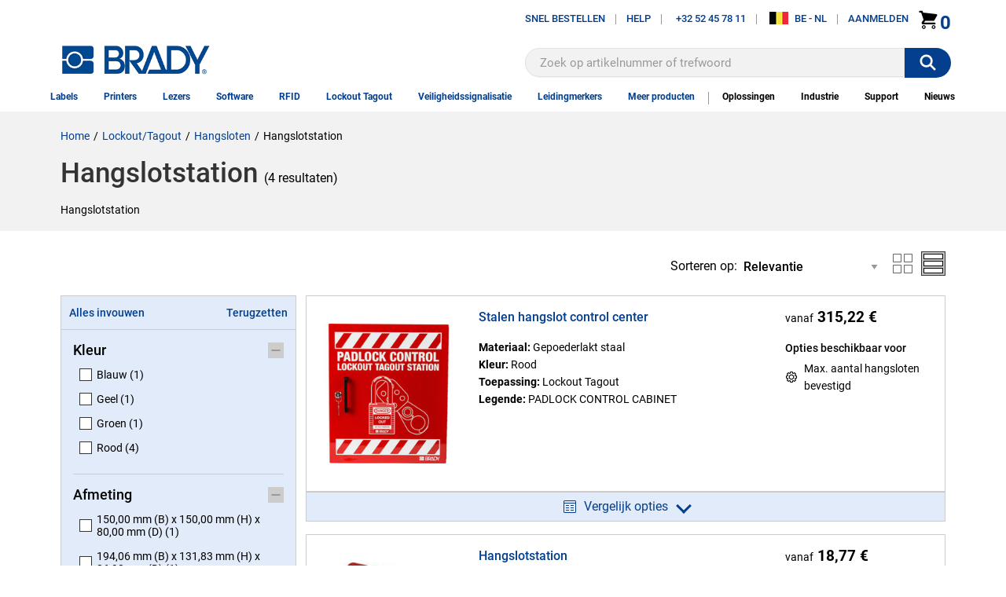

--- FILE ---
content_type: text/html; charset=utf-8
request_url: https://www.nl.brady.be/lockout-tagout/hangslotstation
body_size: 521709
content:

<!DOCTYPE html>
<html lang="nl-BE">

<head>
    

<!-- Google Tag Manager -->

<script type="text/javascript">

    // These methods are used by GTM initialization code.
    // This was a separate JS file, but made inline to improve performance (no separate JS references in head)

    if (typeof window.gtmGetQueryParameterByName === "undefined") {
        window.gtmGetQueryParameterByName = function (name, url) {
            if (!url) {
                url = window.location.href;
            }

            name = name.replace(/[\[\]]/g, "\\$&");

            var regex = new RegExp("[?&]" + name + "(=([^&#]*)|&|#|$)");
            var results = regex.exec(url);

            if (!results)
                return null;

            var queryParameterValue = results[2];
            if (!queryParameterValue)
                return '';

            return decodeURIComponent(results[2].replace(/\+/g, " "));
        };
    }

    if (typeof window.gtmRemoveURLParameter === "undefined") {
        window.gtmRemoveURLParameter = function (url, parameter) {
            if (!url) {
                url = window.location.href;
            }

            //prefer to use l.search if you have a location/link object
            var urlparts = url.split('?');
            if (urlparts.length >= 2) {

                var prefix = encodeURIComponent(parameter) + '=';
                var pars = urlparts[1].split(/[&;]/g);

                //reverse iteration as may be destructive
                for (var i = pars.length; i-- > 0;) {
                    //idiom for string.startsWith
                    if (pars[i].lastIndexOf(prefix, 0) !== -1) {
                        pars.splice(i, 1);
                    }
                }

                url = urlparts[0] + (pars.length > 0 ? '?' + pars.join('&') : "");
                return url;
            } else {
                return url;
            }
        };
    }

    if (typeof window.gtmGetCookie === "undefined") {
        window.gtmGetCookie = function (name) {
            var result = null;
            var value = "; " + document.cookie;
            var parts = value.split("; " + name + "=");

            if (parts.length == 2) {
                result = parts.pop().split(";").shift();
            }

            return result;
        };
    }

    if (typeof window.gtmCreateCookie === "undefined") {
        window.gtmCreateCookie = function (name, value, minutes) {
            var expires = "";
            if (minutes) {
                var date = new Date();
                date.setTime(date.getTime() + (minutes * 1000 * 60));
                var expires = "; expires=" + date.toGMTString();
            }

            document.cookie = name + "=" + value + expires + "; path=/";
        }
    }

</script>


<script type="text/javascript">

    var gtmTypeAheadTerm = gtmGetQueryParameterByName("gtmthterm");

    window._dl = {
        'authentication_status': 'anonymous',
        'site_hierarchy': ["lockout-tagout","hangslotstation"]
    };

    if (gtmTypeAheadTerm) {
        // Remove the GTM type ahead query parameters from query string.  Don't want users bookmarking or sharing that (inflating analytics)
        var newurl = gtmRemoveURLParameter(window.location.href, "gtmthterm");
        window.history.pushState({ path: newurl }, '', newurl);
    }


    window.gdDataLayer = [window._dl];
    var _trackAnalytics = function () { };
    (function(w, d, s, l, i) {
        w[l] = w[l] || [];
        w[l].push({
            'gtm.start':
                new Date().getTime(),
            event: 'gtm.js'
        });
        var f = d.getElementsByTagName(s)[0],
            j = d.createElement(s),
            dl = l != 'dataLayer' ? '&l=' + l : '';
        j.async = true;
        j.src =
            'https://www.googletagmanager.com/gtm.js?id=' + i + dl;
        f.parentNode.insertBefore(j, f);
    })(window, document, 'script', 'gdDataLayer', 'GTM-WM7K3W5');
</script>
<style>
    .async-hide {
        opacity: 0 !important
    }
</style>
<script>
        (function (a, s, y, n, c, h, i, d, e) {
            s.className += ' ' + y;
            h.start = 1 * new Date;
            h.end = i = function () {
                s.className = s.className.replace(RegExp(' ?' + y), '')
            };
            (a[n] = a[n] || []).hide = h;
            setTimeout(function () {
                i();
                h.end = null
            }, c);
            h.timeout = c;
        })(window, document.documentElement, 'async-hide', 'gdDataLayer', 2000,
            { 'GTM-WM7K3W5': true });
</script>
<!-- End Google Tag Manager -->    <title>Hangslotstation | Brady | nl.Brady.be</title>

    <link href="/content/styles.min.css?v=0107200804"
        rel="stylesheet" type="text/css" />

    <style type="text/css">
        /* Placing this in the head guarantees the CSS is ready and ng-cloak items are hidden immediatly */
        [ng\:cloak],
        [ng-cloak],
        [data-ng-cloak],
        [x-ng-cloak],
        .ng-cloak,
        .x-ng-cloak {
            display: none !important;
        }
    </style>

            <meta name="robots" content="all" />
    <meta name="viewport" content="width=device-width, initial-scale=1">
    <link rel="canonical" href="https://www.nl.brady.be/lockout-tagout/hangslotstation" />
    <meta name="description" content="Hangslotstation">
    <meta property="og:url" content="https://www.nl.brady.be/lockout-tagout/hangslotstation" />
    <meta property="og:type" content="website" />
    <meta property="og:title" content="Hangslotstation" />
    <meta property="og:description" content="Hangslotstation" />
    <meta property="og:image" content="https://www.nl.brady.be/-/media/brady-americas-images/smartsite-images/background-and-logo/bradylogonew.png?sc_lang=nl-be" />

    


    

    
        <script type="text/javascript">
            !function (T, l, y) { var S = T.location, k = "script", D = "instrumentationKey", C = "ingestionendpoint", I = "disableExceptionTracking", E = "ai.device.", b = "toLowerCase", w = "crossOrigin", N = "POST", e = "appInsightsSDK", t = y.name || "appInsights"; (y.name || T[e]) && (T[e] = t); var n = T[t] || function (d) { var g = !1, f = !1, m = { initialize: !0, queue: [], sv: "5", version: 2, config: d }; function v(e, t) { var n = {}, a = "Browser"; return n[E + "id"] = a[b](), n[E + "type"] = a, n["ai.operation.name"] = S && S.pathname || "_unknown_", n["ai.internal.sdkVersion"] = "javascript:snippet_" + (m.sv || m.version), { time: function () { var e = new Date; function t(e) { var t = "" + e; return 1 === t.length && (t = "0" + t), t } return e.getUTCFullYear() + "-" + t(1 + e.getUTCMonth()) + "-" + t(e.getUTCDate()) + "T" + t(e.getUTCHours()) + ":" + t(e.getUTCMinutes()) + ":" + t(e.getUTCSeconds()) + "." + ((e.getUTCMilliseconds() / 1e3).toFixed(3) + "").slice(2, 5) + "Z" }(), iKey: e, name: "Microsoft.ApplicationInsights." + e.replace(/-/g, "") + "." + t, sampleRate: 100, tags: n, data: { baseData: { ver: 2 } } } } var h = d.url || y.src; if (h) { function a(e) { var t, n, a, i, r, o, s, c, u, p, l; g = !0, m.queue = [], f || (f = !0, t = h, s = function () { var e = {}, t = d.connectionString; if (t) for (var n = t.split(";"), a = 0; a < n.length; a++) { var i = n[a].split("="); 2 === i.length && (e[i[0][b]()] = i[1]) } if (!e[C]) { var r = e.endpointsuffix, o = r ? e.location : null; e[C] = "https://" + (o ? o + "." : "") + "dc." + (r || "services.visualstudio.com") } return e }(), c = s[D] || d[D] || "", u = s[C], p = u ? u + "/v2/track" : d.endpointUrl, (l = []).push((n = "SDK LOAD Failure: Failed to load Application Insights SDK script (See stack for details)", a = t, i = p, (o = (r = v(c, "Exception")).data).baseType = "ExceptionData", o.baseData.exceptions = [{ typeName: "SDKLoadFailed", message: n.replace(/\./g, "-"), hasFullStack: !1, stack: n + "\nSnippet failed to load [" + a + "] -- Telemetry is disabled\nHelp Link: https://go.microsoft.com/fwlink/?linkid=2128109\nHost: " + (S && S.pathname || "_unknown_") + "\nEndpoint: " + i, parsedStack: [] }], r)), l.push(function (e, t, n, a) { var i = v(c, "Message"), r = i.data; r.baseType = "MessageData"; var o = r.baseData; return o.message = 'AI (Internal): 99 message:"' + ("SDK LOAD Failure: Failed to load Application Insights SDK script (See stack for details) (" + n + ")").replace(/\"/g, "") + '"', o.properties = { endpoint: a }, i }(0, 0, t, p)), function (e, t) { if (JSON) { var n = T.fetch; if (n && !y.useXhr) n(t, { method: N, body: JSON.stringify(e), mode: "cors" }); else if (XMLHttpRequest) { var a = new XMLHttpRequest; a.open(N, t), a.setRequestHeader("Content-type", "application/json"), a.send(JSON.stringify(e)) } } }(l, p)) } function i(e, t) { f || setTimeout(function () { !t && m.core || a() }, 500) } var e = function () { var n = l.createElement(k); n.src = h; var e = y[w]; return !e && "" !== e || "undefined" == n[w] || (n[w] = e), n.onload = i, n.onerror = a, n.onreadystatechange = function (e, t) { "loaded" !== n.readyState && "complete" !== n.readyState || i(0, t) }, n }(); y.ld < 0 ? l.getElementsByTagName("head")[0].appendChild(e) : setTimeout(function () { l.getElementsByTagName(k)[0].parentNode.appendChild(e) }, y.ld || 0) } try { m.cookie = l.cookie } catch (p) { } function t(e) { for (; e.length;)!function (t) { m[t] = function () { var e = arguments; g || m.queue.push(function () { m[t].apply(m, e) }) } }(e.pop()) } var n = "track", r = "TrackPage", o = "TrackEvent"; t([n + "Event", n + "PageView", n + "Exception", n + "Trace", n + "DependencyData", n + "Metric", n + "PageViewPerformance", "start" + r, "stop" + r, "start" + o, "stop" + o, "addTelemetryInitializer", "setAuthenticatedUserContext", "clearAuthenticatedUserContext", "flush"]), m.SeverityLevel = { Verbose: 0, Information: 1, Warning: 2, Error: 3, Critical: 4 }; var s = (d.extensionConfig || {}).ApplicationInsightsAnalytics || {}; if (!0 !== d[I] && !0 !== s[I]) { var c = "onerror"; t(["_" + c]); var u = T[c]; T[c] = function (e, t, n, a, i) { var r = u && u(e, t, n, a, i); return !0 !== r && m["_" + c]({ message: e, url: t, lineNumber: n, columnNumber: a, error: i }), r }, d.autoExceptionInstrumented = !0 } return m }(y.cfg); function a() { y.onInit && y.onInit(n) } (T[t] = n).queue && 0 === n.queue.length ? (n.queue.push(a), n.trackPageView({})) : a() }(window, document, {
                src: "https://js.monitor.azure.com/scripts/b/ai.2.min.js", // The SDK URL Source
                // name: "appInsights", // Global SDK Instance name defaults to "appInsights" when not supplied
                // ld: 0, // Defines the load delay (in ms) before attempting to load the sdk. -1 = block page load and add to head. (default) = 0ms load after timeout,
                // useXhr: 1, // Use XHR instead of fetch to report failures (if available),
                crossOrigin: "anonymous", // When supplied this will add the provided value as the cross origin attribute on the script tag
                // onInit: null, // Once the application insights instance has loaded and initialized this callback function will be called with 1 argument -- the sdk instance (DO NOT ADD anything to the sdk.queue -- As they won't get called)
                cfg: { // Application Insights Configuration
                    // Value must be 100/N where N is an integer.
                    // Valid examples: 50, 25, 20, 10, 5, 1, 0.1, ...
                    samplingPercentage: 25,
                    connectionString: 'InstrumentationKey=dbf8039d-1ccb-42e5-87d4-6b84c9ce00f8;IngestionEndpoint=https://northcentralus-0.in.applicationinsights.azure.com/;LiveEndpoint=https://northcentralus.livediagnostics.monitor.azure.com/;ApplicationId=fd8f8fe6-df76-49b3-8276-f0d55be5ed87'
                }
            });
        </script>

    <script type="text/javascript">
        var bradyClientIP = '18.188.193.54';
        var deployed_version = 'Classic-1.0.1335479-0105-0220';
    </script>


        <script type="text/javascript">
            var rfk = rfk || [];
        </script>
        <script type="text/javascript" src="https://brady-belgium-dutch.rfk.nl.brady.be/api/init/1/init.js" async="true"></script>


</head>



<!-- LayoutBeforeMain component BEGIN -->
<body ng-app="bradyDigitalApp">

<!-- Google Tag Manager (noscript) -->
<noscript>
    <iframe src="https://www.googletagmanager.com/ns.html?id=GTM-N9TWH7S"
            height="0" width="0" style="display:none;visibility:hidden"></iframe>
</noscript>
<!-- End Google Tag Manager (noscript) -->
    <input id="UrlLanguageParam" name="UrlLanguageParam" type="hidden" value="" />
    <input data-val="true" data-val-required="The UseCalculatedCategoryUrlKey field is required." id="UseCalculatedCategoryUrlKey" name="UseCalculatedCategoryUrlKey" type="hidden" value="True" />
    <input id="UseUrlStructureProductUrlInLayout" name="UseUrlStructureProductUrlInLayout" type="hidden" value="True" />
    <input id="UseUrlStructureFamilyUrlInLayout" name="UseUrlStructureFamilyUrlInLayout" type="hidden" value="True" />
    <section class="BR-Body js-Body">
        <div id="top"></div>
        
<!-- Header-Default component BEGIN -->
<input id="TypeaheadCategoryLabel" name="TypeaheadCategoryLabel" type="hidden" value="Categorie" />
<input id="TypeaheadProductLabel" name="TypeaheadProductLabel" type="hidden" value="Product" />

<header class="BR-Header js-Header" ng-controller="headerController" ng-init="init('0', true)">
    <text>
        <div class="BR-LayoutConstraint">
            <div class="BR-AccessibilityAndLogo">
                <a href="#mainContent" tabindex="0" class="BR-Link--Standalone BR-SkipNavLink BR-Font__Size--Small BR-Margin--0 BR-Padding--0 BR-Print"> SkipNavLinkText</a>
                    <a tabindex="0" href="/algemeen/toegankelijkheidsverklaring" class="BR-Link--Standalone BR-SkipNavLink BR-Font__Size--Small BR-Margin--0 BR-Padding--0 BR-Print" data-test-id="Favorites"> Toegankelijkheidsdisclaimer</a>
                <section class="BR-SiteId">
                    <a href="/" class="BR-Link--Standalone BG-SiteLogo"><img src="/-/media/brady-americas-images/smartsite-images/background-and-logo/bradylogonew.png?h=62&amp;iar=0&amp;w=300&amp;sc_lang=nl-be&amp;hash=7E38F64280E1C81E103C351C7083E1E3" alt="Home" width="300" height="62" /></a>
                </section>
            </div>
            <section class="BR-Utility">
                <nav class="BR-UtilityNav">
                        <section class="BR-UtilityNavLeft">
                                <div class="BR-UtilityNavLink">
                                    <a id="OpenQuickOrder" href="javascript:;" class="BR-Link--Standalone" ng-click="openQuickOrderModal()">
                                        Snel bestellen
                                    </a>
                                </div>
                                <div class="BR-UtilityNavLinkDivider"></div>
                            <div class="BR-UtilityNavLink BR-HasImg BR-login">
                                    <span class="BR-UtilityDropdownTrigger js-UtilityDropdownTrigger">Help</span>
                                        <section class="BR-UtilityDropdown js-UtilityDropdown">
                                                <a href="/formulieren/contact/contactformulier" class="BR-Link--Standalone  BR-Btn1" target="">Contacteer ons</a>
                                                <a href="/algemeen/brady-solution-center" class="BR-Link--Standalone  " target="">Contacteer technische ondersteuning</a>
                                                <a href="/algemene-informatie/vind-een-brady-distributeur" class="BR-Link--Standalone  " target="">Vind een distributeur</a>
                                                <a href="https://support.bradyid.com/s/" class="BR-Link--Standalone  " target="_blank">Knowledgebase</a>
                                                <a href="/formulieren/catalogus/catalogus-aanvragen" class="BR-Link--Standalone  " target="|Custom">Catalogus aanvragen</a>
                                                <a href="http://catalogues.bradydownloads.com/bookcase/mdbo" class="BR-Link--Standalone  " target="_blank">Digitale catalogi</a>
                                                <a href="/conformiteit/technische-fiches" class="BR-Link--Standalone  " target="|Custom">Technische fiches</a>
                                                <a href="/alle-downloads?attr=type__facetid_eyJ0eXBlIjoiZXEiLCJuYW1lIjoidHlwZSIsInZhbHVlIjoiRmlybXdhcmUgVXBncmFkZXMifQ%3D%3D&amp;type__facetid_eyJ0eXBlIjoiZXEiLCJuYW1lIjoidHlwZSIsInZhbHVlIjoiUHJpbnRlciBEcml2ZXJzIn0%3D" class="BR-Link--Standalone  " target="">Drivers en Firmware</a>
                                                <a href="/alle-downloads" class="BR-Link--Standalone  " target="|Custom">Alle downloads</a>
                                        </section>
                            </div>
                                <div class="BR-UtilityNavLinkDivider"></div>
                                                                                        <a class="BR-Link--Standalone BR-UtilityNavLink BR-HasImg" href="tel:+32 52 45 78 11">
                                    <span class="BR-UtilityNavImg BR-Svg"><img src="/-/media/brady-americas-images/icons/smartsite-icons/phonesolid.svg?iar=0&amp;hash=003D3683F2CEC31814C8B45765326599" alt="" /></span>
                                    +32 52 45 78 11
                                </a>
                                <div class="BR-UtilityNavLinkDivider"></div>
                                                        <!--Chat-->
                            
                        </section>
                        <section class="BR-UtilityNavRight">
                            <div class="BR-UtilityNavLink BR-HasImg">
                                <span class="BR-UtilityDropdownTrigger js-UtilityDropdownTrigger">
                                    <img class="BR-UtilityNavIcon BR-UtilityNavIcon--Rectangle" src="https://d37iyw84027v1q.cloudfront.net/na/bradyid/svg/BEFlag.png" alt="" loading="lazy">
                                    <span>BE - NL</span>
                                </span>
                                    <section class="BR-UtilityDropdown js-UtilityDropdown">
                                            <a href="https://www.brady.co.uk/landing-pages/global-landing-page" class="BR-Link--Standalone">
                                                
                                                <img class="BR-UtilityNavIcon BR-UtilityNavIcon--Rectangle" src="https://d37iyw84027v1q.cloudfront.net/na/bradyid/svg/INTERNATIONALFlag.png" alt="" loading="lazy">
                                                INTERNATIONAL - SITES
                                            </a>
                                    </section>
                            </div>

                                <div class="BR-UtilityNavLinkDivider"></div>
                                <div data-test-id="login_div" class="BR-UtilityNavLink BR-HasImg BR-login" href="/nl-BE/account/login">
                                        <span class="BR-UtilityDropdownTrigger js-UtilityDropdownTrigger">Aanmelden</span>
                                            <section class="BR-UtilityDropdown js-UtilityDropdown">
                                                <div class="BR-UtilityDropdown__Container--Unauthenticated">
                                                    <label class="BR-MarginBottom--16 BR-MarginTop--8 BR-UtilityDropdown__Container--Unauthenticated__Label">Log in om uw bestelgeschiedenis, accountinstellingen en meer te bekijken!</label>
                                                            <span class="BR-Inline">
                                                                <a href="/account/aanmelden" class="BR-Link--Standalone BR-Btn1" target="">Aanmelden</a>
                                                            </span>
                                                            <a href="/account/account-aanmaken" class="BR-Link--Standalone " target="">Account aanmaken</a>
                                                    <div class="BR-UtilityDropdown__Container" style="margin-top: 16px">
                                                        <div class="BR-UtilityDropdown__SecondaryLink">
                                                            <a class="BR-Link--Standalone" style="display:flex; flex-direction:column-reverse; align-items:center" href="/mijn-account/bestelgeschiedenis">Bestelgeschiedenis
                                                            <img src="/-/media/brady-americas-images/icons/account-icons/shipped.png?h=50&amp;iar=0&amp;w=50&amp;hash=5019D292CBA639377A9C0E7A109B2D8B" alt="Shipped order" width="50" height="50" />
                                                            </a>
                                                        </div>
                                                        <div class="BR-UtilityDropdown__SecondaryLink">
                                                            <a class="BR-Link--Standalone" style="display:flex; flex-direction:column-reverse; align-items:center" href="/mijn-account/wachtwoord-wijzigen">Wachtwoord
                                                            <img src="/-/media/brady-americas-images/icons/account-icons/passwordreset.png?h=50&amp;iar=0&amp;w=50&amp;hash=7D3F9778588E59B7F39EC5333D0E9751" alt="" width="50" height="50" />
                                                            </a>
                                                        </div>
                                                        <div class="BR-UtilityDropdown__SecondaryLink">
                                                            <a class="BR-Link--Standalone" style="display:flex; flex-direction:column-reverse; align-items:center" href="/formulieren/contact/inschrijving-nieuwsbrief">Nieuwsbrief
                                                            <img src="/-/media/brady-americas-images/icons/account-icons/emailicon2.png?h=34&amp;iar=0&amp;w=50&amp;hash=FA231332810858A7B1CB9988D063F285" alt="Email Icon" width="50" height="34" />
                                                            </a>
                                                        </div>
                                                    </div>
                                                </div>
                                            </section>
                                </div>
                                <span class="BR-MyAccount">
                                    <a href="" style="text-decoration: none" class="BR-Link--Standalone BR-MyAccountIcon BR-HasImg" data-test-id="my_account" ng-cloak>
                                        <img src="/-/media/brady-americas-images/icons/smartsite-icons/person.svg?iar=0&amp;sc_lang=nl-be&amp;hash=BA52A1E97CEC0D49B01D683EF7DAA2A8" alt="Person Icon" />
                                    </a>
                                </span>
                                    <span class="BR-CartLink" data-test-id="cartLink">
                                        <a href="https://checkout.nl.brady.be/cart-page" style="text-decoration: none" class="BR-CartLinkIcon BR-HasImg BR-Link--Standalone" data-test-id="cart-count">
                                                <img src="/-/media/brady-americas-images/icons/smartsite-icons/cart.svg" class="BR-CartIcon BR-Svg" alt="" loading="lazy">
                                            <span data-test-id="cart-link-count" ng-bind="vm.cartCount" ng-cloak
                                                  ng-show="!isCartCountAsync || (isCartCountAsync && !isWaitingOnCartCountCall)">
                                                0
                                            </span>
                                            <img data-test-id="cart-link-count-waiting" ng-hide="!isCartCountAsync || (isCartCountAsync && !isWaitingOnCartCountCall)"
                                                 ng-src="/Images/spin.svg" class="BR-Loading--Small BR-CartLinkIcon-Loading" loading="lazy" alt="waiting" src="/Images/spin.svg">
                                        </a>
                                    </span>
                        </section>
                </nav>
                <span class="BR-MobileTrigger js-MobileTrigger">
                    <span class="BR-MobileTrigger__open"><span class="BR-Icon BR-PaddingBottom--4"><img src="/-/media/brady-americas-images/icons/smartsite-icons/menu-bars.svg?h=30&amp;iar=0&amp;w=30&amp;hash=CAE207157D8F42BD9AD1B8752EC373F7" alt="" width="30" height="30" /></span>menu</span>
                    <span class="BR-MobileTrigger__close"><span class="BR-Icon"><img src="/-/media/brady-americas-images/icons/smartsite-icons/menu-close.svg?h=30&amp;iar=0&amp;w=30&amp;hash=2A2C4002C20BD0D1F3B7E8AE43AAC29F" alt="" width="30" height="30" /></span></span>
                </span>
                    <section class="BR-SiteSearch site-search">
                        <div class="BR-SiteSearch__Container">
                            <input id="searchText" aria-label="Search" data-test-id="search-box" type="text" role="textbox" ng-keydown="searchBoxKeydown($event)" placeholder="Zoek op artikelnummer of trefwoord" autocomplete="off" ng-model="vm.searchTerm" data-rfkid="rfkid_6">
                            <svg ng-if="vm.searchTerm" class="BR-MarginRight--8 BR-MarginLeft--8" aria-label="clear search" role="button" ng-click="clearSearch()" style="vertical-align: text-bottom" height="22" width="22" viewBox="0 0 34 34" preserveAspectRatio="none" overflow="visible" xmlns="http://www.w3.org/2000/svg" version="1.2" class="ng-scope">
                                <path fill-rule="evenodd" clip-rule="evenodd" d="M28.313 5.687c-6.248-6.249-16.379-6.249-22.627 0-6.249 6.248-6.249 16.379 0 22.627 6.248 6.249 16.379 6.249 22.627 0 6.249-6.249 6.249-16.379 0-22.627zm-2.828 16.97l-2.828 2.829L17 19.829l-5.657 5.657-2.828-2.829L14.172 17l-5.657-5.657 2.828-2.829L17 14.171l5.657-5.657 2.828 2.829L19.828 17l5.657 5.657z" vector-effect="non-scaling-stroke" fill="#999"></path>
                            </svg>
                        </div>
                        <span role="status" aria-live="polite" class="ui-helper-hidden-accessible"></span>
                        <button id="searchbutton" ng-click="searchBoxClick($event)" aria-label=""><img src="/-/media/brady-americas-images/icons/smartsite-icons/search_bar_white.svg?h=30&amp;iar=0&amp;w=30&amp;hash=C0B8D44E2E46ECBB47A57F7D3342C506" alt="" width="30" height="30" /></button>
                    </section>
            </section>
            <nav class="BR-MainNav" data-test-id="MainNav">
                        <div class="BR-MegaMenuItem js-MegaMenuItem ">
                            <a class="BR-MainNavLink" href="/labels" data-test-id="MainNavLink" data-gtm-menu="labels" target="">Labels</a>
                                <section class="BR-MegaMenuDropdown">
                                            <section class="BR-MegaMenuColumn">
                                                        <p class="BR-MegaMenuSectionTitle" data-test-id="megaMenuSectionTitle">
                                                                <a href="/labels/per-applicatie" data-gtm-menu="labels:labels volgens toepassing">
                                                                    Labels volgens toepassing
                                                                </a>
                                                        </p>
                                                        <ul>
                                                                <li><a href="/barcode-labels" target="" class="BR-Link--Standalone " data-gtm-menu="labels:labels volgens toepassing:barcodelabels">Barcodelabels</a></li>
                                                                <li><a href="/labels/printplaten-componenten" target="" class="BR-Link--Standalone " data-gtm-menu="labels:labels volgens toepassing:labels voor printplaten">Labels voor printplaten</a></li>
                                                                <li><a href="/labels/elektrisch" target="" class="BR-Link--Standalone " data-gtm-menu="labels:labels volgens toepassing:elektrische labels">Elektrische Labels</a></li>
                                                                <li><a href="/labels/voorraad-inspectie" target="" class="BR-Link--Standalone " data-gtm-menu="labels:labels volgens toepassing:inspectie- en voorraadlabels">Inspectie- en voorraadlabels</a></li>
                                                                <li><a href="/labels/laboratoria" target="" class="BR-Link--Standalone " data-gtm-menu="labels:labels volgens toepassing:laboratoriumlabels">Laboratoriumlabels</a></li>
                                                                <li><a href="/labels/visuele-werkplaats" target="" class="BR-Link--Standalone " data-gtm-menu="labels:labels volgens toepassing:lean-/5s-labels">Lean-/5S-labels</a></li>
                                                                <li><a href="/labels/verpakking" target="" class="BR-Link--Standalone " data-gtm-menu="labels:labels volgens toepassing:verpakkingslabels">Verpakkingslabels</a></li>
                                                                <li><a href="/veiligheidslabels" target="" class="BR-Link--Standalone " data-gtm-menu="labels:labels volgens toepassing:veiligheidslabels">Veiligheidslabels</a></li>
                                                                <li><a href="/labels/veiligheid" target="" class="BR-Link--Standalone " data-gtm-menu="labels:labels volgens toepassing:fraudebestendige labels">Fraudebestendige labels</a></li>
                                                                <li><a href="/draad-en-kabel" target="" class="BR-Link--Standalone " data-gtm-menu="labels:labels volgens toepassing:draad- en kabellabels">Draad- en kabellabels</a></li>
                                                        </ul>
                                                        <p class="BR-MegaMenuSectionTitle" data-test-id="megaMenuSectionTitle">
                                                                <a href="/labels/rfid-slimme-labels" data-gtm-menu="labels:rfid- / slimme labels">
                                                                    RFID- / slimme labels
                                                                </a>
                                                        </p>
                                            </section>
                                            <section class="BR-MegaMenuColumn">
                                                        <p class="BR-MegaMenuSectionTitle" data-test-id="megaMenuSectionTitle">
                                                                <a href="/labels/per-draagbare-printer" data-gtm-menu="labels:labels volgens draagbare printer">
                                                                    Labels volgens draagbare printer
                                                                </a>
                                                        </p>
                                                        <ul>
                                                                <li><a href="/labels/m210" target="" class="BR-Link--Standalone " data-gtm-menu="labels:labels volgens draagbare printer:m210 labels">M210 Labels</a></li>
                                                                <li><a href="/labels/m211" target="" class="BR-Link--Standalone " data-gtm-menu="labels:labels volgens draagbare printer:m211 labels">M211 Labels</a></li>
                                                                <li><a href="/labels/m410" target="" class="BR-Link--Standalone " data-gtm-menu="labels:labels volgens draagbare printer:m410 labels">M410 Labels</a></li>
                                                                <li><a href="/labels/m510-m511" target="" class="BR-Link--Standalone " data-gtm-menu="labels:labels volgens draagbare printer:m510 &amp; m511 labels">M510 &amp; M511 Labels</a></li>
                                                                <li><a href="/labels/m610" target="" class="BR-Link--Standalone " data-gtm-menu="labels:labels volgens draagbare printer:m610 labels">M610 Labels</a></li>
                                                                <li><a href="/labels/m611" target="" class="BR-Link--Standalone " data-gtm-menu="labels:labels volgens draagbare printer:m611 labels">M611 Labels</a></li>
                                                                <li><a href="/labels/m710" target="" class="BR-Link--Standalone " data-gtm-menu="labels:labels volgens draagbare printer:m710 labels">M710 Labels</a></li>
                                                                <li><a href="/labels/per-draagbare-printer" target="" class="BR-Link--Standalone " data-gtm-menu="labels:labels volgens draagbare printer:bekijk alles">Bekijk Alles</a></li>
                                                        </ul>
                                                        <p class="BR-MegaMenuSectionTitle" data-test-id="megaMenuSectionTitle">
                                                                <a href="/labels/per-pictogrammen-en-label-printer" data-gtm-menu="labels:labels volgens pictogram- en labelprinter">
                                                                    Labels volgens pictogram- en labelprinter
                                                                </a>
                                                        </p>
                                                        <ul>
                                                                <li><a href="/labels/s3100" target="" class="BR-Link--Standalone " data-gtm-menu="labels:labels volgens pictogram- en labelprinter:s3100 labels">S3100 Labels</a></li>
                                                                <li><a href="/labels/S3700" target="" class="BR-Link--Standalone " data-gtm-menu="labels:labels volgens pictogram- en labelprinter:s3700 labels">S3700 Labels</a></li>
                                                                <li><a href="/labels/j4000" target="" class="BR-Link--Standalone " data-gtm-menu="labels:labels volgens pictogram- en labelprinter:bradyjet j4000 labels">BradyJet J4000 Labels</a></li>
                                                                <li><a href="/labels/j7300" target="" class="BR-Link--Standalone " data-gtm-menu="labels:labels volgens pictogram- en labelprinter:bradyjet j7300 labels">BradyJet J7300 Labels</a></li>
                                                                <li><a href="/labels/per-pictogrammen-en-label-printer" target="" class="BR-Link--Standalone " data-gtm-menu="labels:labels volgens pictogram- en labelprinter:bekijk alles">Bekijk Alles</a></li>
                                                        </ul>
                                                        <p class="BR-MegaMenuSectionTitle" data-test-id="megaMenuSectionTitle">
                                                                <a href="/labels/per-industriele-printer" data-gtm-menu="labels:labels volgens industri&#235;le printer">
                                                                    Labels volgens industri&#235;le printer
                                                                </a>
                                                        </p>
                                                        <ul>
                                                                <li><a href="/labels/i3300" target="" class="BR-Link--Standalone " data-gtm-menu="labels:labels volgens industri&#235;le printer:i3300 labels">i3300 Labels</a></li>
                                                                <li><a href="/labels/i7100-pr-plus" target="" class="BR-Link--Standalone " data-gtm-menu="labels:labels volgens industri&#235;le printer:i7100 en pr plus labels">i7100 en PR Plus Labels</a></li>
                                                                <li><a href="/labels/i7500" target="" class="BR-Link--Standalone " data-gtm-menu="labels:labels volgens industri&#235;le printer:i7500 labels">i7500 Labels</a></li>
                                                                <li><a href="/labels/per-industriele-printer" target="" class="BR-Link--Standalone " data-gtm-menu="labels:labels volgens industri&#235;le printer:bekijk alles">Bekijk Alles</a></li>
                                                        </ul>
                                                        <p class="BR-MegaMenuSectionTitle" data-test-id="megaMenuSectionTitle">
                                                                <a href="/labels/per-printer-applicator" data-gtm-menu="labels:labels volgens gespecialiseerde printers en applicators">
                                                                    Labels volgens gespecialiseerde printers en applicators
                                                                </a>
                                                        </p>
                                            </section>
                                            <section class="BR-MegaMenuColumn">
                                                        <p class="BR-MegaMenuSectionTitle" data-test-id="megaMenuSectionTitle">
                                                                <a href="/labels/per-eigenschap" data-gtm-menu="labels:labels volgens eigenschap">
                                                                    Labels volgens eigenschap
                                                                </a>
                                                        </p>
                                                        <ul>
                                                                <li><a href="/labels/sterk-klevend" target="" class="BR-Link--Standalone " data-gtm-menu="labels:labels volgens eigenschap:sterk klevende labels">Sterk klevende labels</a></li>
                                                                <li><a href="/labels/chemisch-resistent" target="" class="BR-Link--Standalone " data-gtm-menu="labels:labels volgens eigenschap:chemische resistente labels">Chemische resistente labels</a></li>
                                                                <li><a href="/labels/glow-in-the-dark" target="" class="BR-Link--Standalone " data-gtm-menu="labels:labels volgens eigenschap:glow-in-the-dark-labels">Glow-in-the-Dark-labels</a></li>
                                                                <li><a href="/labels/veeleisende-omgevingen" target="" class="BR-Link--Standalone " data-gtm-menu="labels:labels volgens eigenschap:labels voor veeleisende omgevingen">Labels voor veeleisende omgevingen</a></li>
                                                                <li><a href="/labels/hittebestendig" target="" class="BR-Link--Standalone " data-gtm-menu="labels:labels volgens eigenschap:hittebestendige labels">Hittebestendige labels</a></li>
                                                                <li><a href="/draad-en-kabel/krimpkousen/hittebestendig" target="" class="BR-Link--Standalone " data-gtm-menu="labels:labels volgens eigenschap:hittebestendige krimpkousen">Hittebestendige krimpkousen</a></li>
                                                                <li><a href="/labels/lasergraveerbaar" target="" class="BR-Link--Standalone " data-gtm-menu="labels:labels volgens eigenschap:lasergraveerbare labels">Lasergraveerbare labels</a></li>
                                                                <li><a href="/labels/lage-temperatuur" target="" class="BR-Link--Standalone " data-gtm-menu="labels:labels volgens eigenschap:labels voor lage temperaturen">Labels voor lage temperaturen</a></li>
                                                                <li><a href="/labels/magnetisch" target="" class="BR-Link--Standalone " data-gtm-menu="labels:labels volgens eigenschap:magnetische labels">Magnetische labels</a></li>
                                                                <li><a href="/labels/metaaldetectie" target="" class="BR-Link--Standalone " data-gtm-menu="labels:labels volgens eigenschap:metaaldetecteerbare labels">Metaaldetecteerbare labels</a></li>
                                                                <li><a href="/labels/gemetalisseerd" target="" class="BR-Link--Standalone " data-gtm-menu="labels:labels volgens eigenschap:gemetalliseerde labels">Gemetalliseerde labels</a></li>
                                                                <li><a href="/labels/duurzaam-buitengebruik" target="" class="BR-Link--Standalone " data-gtm-menu="labels:labels volgens eigenschap:duurzame labels voor buitengebruik">Duurzame labels voor buitengebruik</a></li>
                                                                <li><a href="/labels/permanent-klevend" target="" class="BR-Link--Standalone " data-gtm-menu="labels:labels volgens eigenschap:permanent klevende labels">Permanent klevende labels</a></li>
                                                                <li><a href="/labels/reflecterend" target="" class="BR-Link--Standalone " data-gtm-menu="labels:labels volgens eigenschap:reflecterende labels">Reflecterende labels</a></li>
                                                                <li><a href="/labels/verwijderbaar" target="" class="BR-Link--Standalone " data-gtm-menu="labels:labels volgens eigenschap:verwijderbare labels">Verwijderbare labels</a></li>
                                                                <li><a href="/labels/herpositioneerbaar" target="" class="BR-Link--Standalone " data-gtm-menu="labels:labels volgens eigenschap:herpositioneerbaar">Herpositioneerbaar</a></li>
                                                                <li><a href="/labels/statisch-dissipatief" target="" class="BR-Link--Standalone " data-gtm-menu="labels:labels volgens eigenschap:statisch dissipatieve labels">Statisch dissipatieve labels</a></li>
                                                                <li><a href="/labels/fraude-bestendig" target="" class="BR-Link--Standalone " data-gtm-menu="labels:labels volgens eigenschap:fraudebestendige labels">Fraudebestendige labels</a></li>
                                                                <li><a href="/labels/temperatuur-indicatie" target="" class="BR-Link--Standalone " data-gtm-menu="labels:labels volgens eigenschap:temperatuurindicatielabels">Temperatuurindicatielabels</a></li>
                                                                <li><a href="/labels/agressieve-reinigingsprocessen" target="" class="BR-Link--Standalone " data-gtm-menu="labels:labels volgens eigenschap:labels bestand tegen agressieve reinigingsprocessen">Labels bestand tegen agressieve reinigingsprocessen</a></li>
                                                                <li><a href="/labels/wateroplosbaar" target="" class="BR-Link--Standalone " data-gtm-menu="labels:labels volgens eigenschap:wateroplosbare labels">Wateroplosbare labels</a></li>
                                                                <li><a href="/labels/waterindicatie" target="" class="BR-Link--Standalone " data-gtm-menu="labels:labels volgens eigenschap:waterindicatielabels">Waterindicatielabels</a></li>
                                                        </ul>
                                            </section>
                                            <section class="BR-MegaMenuColumn">
                                                        <section class="BR-MegaMenuSideNav">
                                                            <p class="BR-MegaMenuSectionTitle" data-test-id="megaMenuSectionTitle">
                                                                <a href="" class="BR-Link--Standalone" data-gtm-menu="labels:hulpmiddelen">
                                                                        <img src="/-/media/brady-americas-images/icons/smartsite-icons/resources.svg" loading="lazy" alt="">
                                                                    Hulpmiddelen
                                                                </a>
                                                            </p>
                                                                <ul>
                                                                        <li><a href="/oplossingen-voor-draad-en-kabelidentificatie/identificeer-elke-kabel-en-component" target="" class="BR-Link--Standalone " data-gtm-menu="labels:hulpmiddelen:identificeer elke kabel en component">Identificeer elke kabel en component</a></li>
                                                                        <li><a href="/oplossingen-voor-draad-en-kabelidentificatie/bespaar-tijd-met-kabelidentificatie" target="" class="BR-Link--Standalone " data-gtm-menu="labels:hulpmiddelen:bespaar tijd met kabelidentificatie">Bespaar tijd met kabelidentificatie</a></li>
                                                                        <li><a href="/labels/personalisatie" target="" class="BR-Link--Standalone " data-gtm-menu="labels:hulpmiddelen:personalisatie labels">Personalisatie labels</a></li>
                                                                        <li><a href="/labels/gepersonaliseerde-rfid-labels" target="" class="BR-Link--Standalone " data-gtm-menu="labels:hulpmiddelen:gepersonaliseerde rfid-labels">Gepersonaliseerde RFID-labels</a></li>
                                                                        <li><a href="/conformiteit/technische-fiches" target="" class="BR-Link--Standalone " data-gtm-menu="labels:hulpmiddelen:technische fiches">Technische Fiches</a></li>
                                                                        <li><a href="https://d37iyw84027v1q.cloudfront.net/common/msapp/index.html?site=benl" target="" class="BR-Link--Standalone " data-gtm-menu="labels:hulpmiddelen:tool voor materiaalselectie">Tool voor materiaalselectie</a></li>
                                                                        <li><a href="/labels/gids-m21-labels" target="" class="BR-Link--Standalone " data-gtm-menu="labels:hulpmiddelen:gids voor m21-labels">Gids voor M21-labels</a></li>
                                                                        <li><a href="/labels/authentic-materialen" target="" class="BR-Link--Standalone " data-gtm-menu="labels:hulpmiddelen:authentic-materialen">Authentic-materialen</a></li>
                                                                        <li><a href="/formulieren/stalen/vraag-uw-gratis-staal-aan" target="" class="BR-Link--Standalone " data-gtm-menu="labels:hulpmiddelen:ontvang een staal">Ontvang een staal</a></li>
                                                                </ul>
                                                                                                                    </section>
                                                        <ul>
                                                                <li><a href="" target="" class="BR-Link--Standalone " data-gtm-menu="labels::"></a></li>
                                                        </ul>
                                            </section>
                                    <div class="BR-MegaMenuOverlay js-MegaMenuOverlay"></div>
                                </section>
                        </div>
                        <div class=""></div>
                        <div class="BR-MegaMenuItem js-MegaMenuItem ">
                            <a class="BR-MainNavLink" href="/labelprinters" data-test-id="MainNavLink" data-gtm-menu="printers" target="">Printers</a>
                                <section class="BR-MegaMenuDropdown">
                                            <section class="BR-MegaMenuColumn">
                                                        <p class="BR-MegaMenuSectionTitle" data-test-id="megaMenuSectionTitle">
                                                                <a href="/labelprinters/per-eigenschap" data-gtm-menu="printers:printers volgens toepassing">
                                                                    Printers volgens toepassing
                                                                </a>
                                                        </p>
                                                        <ul>
                                                                <li><a href="/labelprinters/datacom" target="" class="BR-Link--Standalone " data-gtm-menu="printers:printers volgens toepassing:datacom">Datacom</a></li>
                                                                <li><a href="/labelprinters/digitaal" target="" class="BR-Link--Standalone " data-gtm-menu="printers:printers volgens toepassing:digitaal">Digitaal</a></li>
                                                                <li><a href="/labelprinters/elektrisch" target="" class="BR-Link--Standalone " data-gtm-menu="printers:printers volgens toepassing:elektrische identificatie">Elektrische identificatie</a></li>
                                                                <li><a href="/labelprinters/algemene-identificatie" target="" class="BR-Link--Standalone " data-gtm-menu="printers:printers volgens toepassing:algemene identificatie">Algemene identificatie</a></li>
                                                                <li><a href="/labelprinters/gevaarlijke-stoffen" target="" class="BR-Link--Standalone " data-gtm-menu="printers:printers volgens toepassing:gevaarlijke stoffen">Gevaarlijke stoffen</a></li>
                                                                <li><a href="/labelprinters/inspectie-reparatie" target="" class="BR-Link--Standalone " data-gtm-menu="printers:printers volgens toepassing:inspectie en reparatie">Inspectie en reparatie</a></li>
                                                                <li><a href="/labelprinters/laboratoria" target="" class="BR-Link--Standalone " data-gtm-menu="printers:printers volgens toepassing:laboratoria">Laboratoria</a></li>
                                                                <li><a href="/labelprinters/visuele-werkplaats" target="" class="BR-Link--Standalone " data-gtm-menu="printers:printers volgens toepassing:lean/5s">Lean/5S</a></li>
                                                                <li><a href="/labelprinters/leidingmerkers" target="" class="BR-Link--Standalone " data-gtm-menu="printers:printers volgens toepassing:leidingmerkers">Leidingmerkers</a></li>
                                                                <li><a href="/labelprinters/naamplaatjes" target="" class="BR-Link--Standalone " data-gtm-menu="printers:printers volgens toepassing:type- en naamplaatjes">Type- en naamplaatjes</a></li>
                                                                <li><a href="/labelprinters/veiligheid" target="" class="BR-Link--Standalone " data-gtm-menu="printers:printers volgens toepassing:veiligheidspictogrammen en -labels">Veiligheidspictogrammen en -labels</a></li>
                                                                <li><a href="/labelprinters/draad-kabel" target="" class="BR-Link--Standalone " data-gtm-menu="printers:printers volgens toepassing:draad- en kabelmarkering">Draad- en kabelmarkering</a></li>
                                                        </ul>
                                                        <p class="BR-MegaMenuSectionTitle" data-test-id="megaMenuSectionTitle">
                                                                <a href="/labelprinters/per-kenmerk" data-gtm-menu="printers:printers volgens kenmerk">
                                                                    Printers volgens kenmerk
                                                                </a>
                                                        </p>
                                                        <ul>
                                                                <li><a href="/labelprinters/inkjet" target="" class="BR-Link--Standalone " data-gtm-menu="printers:printers volgens kenmerk:inkjetprinters">Inkjetprinters</a></li>
                                                                <li><a href="/labelprinters/multicolour" target="" class="BR-Link--Standalone " data-gtm-menu="printers:printers volgens kenmerk:meerkleurige printers">Meerkleurige printers</a></li>
                                                                <li><a href="/labelprinters/print-en-applicatiesystemen" target="" class="BR-Link--Standalone " data-gtm-menu="printers:printers volgens kenmerk:print- en applicatiesystemen">Print- en applicatiesystemen</a></li>
                                                                <li><a href="/labelprinters/monochroom" target="" class="BR-Link--Standalone " data-gtm-menu="printers:printers volgens kenmerk:monochrome printers">Monochrome printers</a></li>
                                                        </ul>
                                            </section>
                                            <section class="BR-MegaMenuColumn">
                                                        <p class="BR-MegaMenuSectionTitle" data-test-id="megaMenuSectionTitle">
                                                                <a href="/labelprinters/draagbare-labelprinters" data-gtm-menu="printers:draagbare labelprinters">
                                                                    Draagbare labelprinters
                                                                </a>
                                                        </p>
                                                        <ul>
                                                                <li><a href="/labelprinters/m210" target="" class="BR-Link--Standalone " data-gtm-menu="printers:draagbare labelprinters:m210">M210</a></li>
                                                                <li><a href="/labelprinters/m210-lab" target="" class="BR-Link--Standalone " data-gtm-menu="printers:draagbare labelprinters:m210-lab">M210-LAB</a></li>
                                                                <li><a href="/labelprinters/m211" target="" class="BR-Link--Standalone " data-gtm-menu="printers:draagbare labelprinters:m211">M211</a></li>
                                                                <li><a href="/labelprinters/m410" target="" class="BR-Link--Standalone " data-gtm-menu="printers:draagbare labelprinters:m410">M410</a></li>
                                                                <li><a href="/labelprinters/m510" target="" class="BR-Link--Standalone " data-gtm-menu="printers:draagbare labelprinters:m510">M510</a></li>
                                                                <li><a href="/labelprinters/m511" target="" class="BR-Link--Standalone " data-gtm-menu="printers:draagbare labelprinters:m511">M511</a></li>
                                                                <li><a href="/labelprinters/m610" target="" class="BR-Link--Standalone " data-gtm-menu="printers:draagbare labelprinters:m610">M610</a></li>
                                                                <li><a href="/labelprinters/m611" target="" class="BR-Link--Standalone " data-gtm-menu="printers:draagbare labelprinters:m611">M611</a></li>
                                                                <li><a href="/labelprinters/m710" target="" class="BR-Link--Standalone " data-gtm-menu="printers:draagbare labelprinters:m710">M710</a></li>
                                                                <li><a href="/labelprinters/draagbaar" target="" class="BR-Link--Standalone " data-gtm-menu="printers:draagbare labelprinters:bekijk alles">Bekijk Alles</a></li>
                                                        </ul>
                                                        <p class="BR-MegaMenuSectionTitle" data-test-id="megaMenuSectionTitle">
                                                                <a href="/labelprinters/pictogram-en-label" data-gtm-menu="printers:pictogram- en labelprinters">
                                                                    Pictogram- en labelprinters
                                                                </a>
                                                        </p>
                                                        <ul>
                                                                <li><a href="/labelprinters/s3100" target="" class="BR-Link--Standalone " data-gtm-menu="printers:pictogram- en labelprinters:s3100">S3100</a></li>
                                                                <li><a href="/labelprinters/s3700" target="" class="BR-Link--Standalone " data-gtm-menu="printers:pictogram- en labelprinters:s3700">S3700</a></li>
                                                                <li><a href="/labelprinters/j7300" target="" class="BR-Link--Standalone " data-gtm-menu="printers:pictogram- en labelprinters:bradyjet j7300">BradyJet J7300</a></li>
                                                                <li><a href="/labelprinters/j4000" target="" class="BR-Link--Standalone " data-gtm-menu="printers:pictogram- en labelprinters:bradyjet j4000">BradyJet J4000</a></li>
                                                                <li><a href="/labelprinters/pictogram-en-label" target="" class="BR-Link--Standalone " data-gtm-menu="printers:pictogram- en labelprinters:bekijk alles">Bekijk alles</a></li>
                                                        </ul>
                                                        <p class="BR-MegaMenuSectionTitle" data-test-id="megaMenuSectionTitle">
                                                                <a href="/labelprinters/industrieel" data-gtm-menu="printers:industri&#235;le labelprinters">
                                                                    Industri&#235;le labelprinters
                                                                </a>
                                                        </p>
                                                        <ul>
                                                                <li><a href="/labelprinters/i3300" target="" class="BR-Link--Standalone " data-gtm-menu="printers:industri&#235;le labelprinters:i3300">i3300</a></li>
                                                                <li><a href="/labelprinters/i5300" target="" class="BR-Link--Standalone " data-gtm-menu="printers:industri&#235;le labelprinters:i5300">i5300</a></li>
                                                                <li><a href="/labelprinters/i6100" target="" class="BR-Link--Standalone " data-gtm-menu="printers:industri&#235;le labelprinters:i6100">i6100</a></li>
                                                                <li><a href="/labelprinters/i7100" target="" class="BR-Link--Standalone " data-gtm-menu="printers:industri&#235;le labelprinters:i7100">i7100</a></li>
                                                                <li><a href="/labelprinters/i7500" target="" class="BR-Link--Standalone " data-gtm-menu="printers:industri&#235;le labelprinters:i7500">i7500</a></li>
                                                                <li><a href="/labelprinters/industrieel" target="" class="BR-Link--Standalone " data-gtm-menu="printers:industri&#235;le labelprinters:bekijk alles">Bekijk Alles</a></li>
                                                        </ul>
                                            </section>
                                            <section class="BR-MegaMenuColumn">
                                                        <p class="BR-MegaMenuSectionTitle" data-test-id="megaMenuSectionTitle">
                                                                <a href="/labelprinters/geautomatiseerde-labeling" data-gtm-menu="printers:geautomatiseerde labeling">
                                                                    Geautomatiseerde labeling
                                                                </a>
                                                        </p>
                                                        <ul>
                                                                <li><a href="/labelprinters/a5500" target="" class="BR-Link--Standalone " data-gtm-menu="printers:geautomatiseerde labeling:a5500">A5500</a></li>
                                                                <li><a href="/labelprinters/a8500" target="" class="BR-Link--Standalone " data-gtm-menu="printers:geautomatiseerde labeling:a8500">A8500</a></li>
                                                                <li><a href="/labelprinters/bradyprinter-a8500-flexcell" target="" class="BR-Link--Standalone " data-gtm-menu="printers:geautomatiseerde labeling:a8500 flexcell">A8500 FlexCell</a></li>
                                                                <li><a href="/labelprinters/alf" target="" class="BR-Link--Standalone " data-gtm-menu="printers:geautomatiseerde labeling:label feeders">Label feeders</a></li>
                                                                <li><a href="/labelprinters/labelapplicator-buisjes" target="" class="BR-Link--Standalone " data-gtm-menu="printers:geautomatiseerde labeling:labelapplicator voor buisjes">Labelapplicator voor buisjes</a></li>
                                                                <li><a href="/labelprinters/a6200" target="" class="BR-Link--Standalone " data-gtm-menu="printers:geautomatiseerde labeling:wraptor a6200">Wraptor A6200</a></li>
                                                                <li><a href="/labelprinters/a6500" target="" class="BR-Link--Standalone " data-gtm-menu="printers:geautomatiseerde labeling:wraptor a6500">Wraptor A6500</a></li>
                                                                <li><a href="/labelprinters/geautomatiseerde-labeling" target="" class="BR-Link--Standalone " data-gtm-menu="printers:geautomatiseerde labeling:bekijk alles">Bekijk Alles</a></li>
                                                        </ul>
                                                        <p class="BR-MegaMenuSectionTitle" data-test-id="megaMenuSectionTitle">
                                                                <a href="/labelprinters/pvc-kaartenprinters" data-gtm-menu="printers:magicard id-kaart- en badgeprinters">
                                                                    Magicard ID-kaart- en badgeprinters
                                                                </a>
                                                        </p>
                                                        <ul>
                                                                <li><a href="/labelprinters/pronto100" target="" class="BR-Link--Standalone " data-gtm-menu="printers:magicard id-kaart- en badgeprinters:pronto 100">Pronto 100</a></li>
                                                                <li><a href="/labelprinters/magicard-e-plus" target="" class="BR-Link--Standalone " data-gtm-menu="printers:magicard id-kaart- en badgeprinters:magicard e+">Magicard E+</a></li>
                                                                <li><a href="/labelprinters/magicard-300" target="" class="BR-Link--Standalone " data-gtm-menu="printers:magicard id-kaart- en badgeprinters:magicard 300">Magicard 300</a></li>
                                                                <li><a href="/labelprinters/magicard-600" target="" class="BR-Link--Standalone " data-gtm-menu="printers:magicard id-kaart- en badgeprinters:magicard 600">Magicard 600</a></li>
                                                                <li><a href="/labelprinters/magicard-prima-8" target="" class="BR-Link--Standalone " data-gtm-menu="printers:magicard id-kaart- en badgeprinters:magicard prima 8">Magicard Prima 8</a></li>
                                                                <li><a href="/labelprinters/id-kaartprinters" target="" class="BR-Link--Standalone " data-gtm-menu="printers:magicard id-kaart- en badgeprinters:bekijk alles">Bekijk Alles</a></li>
                                                        </ul>
                                                        <p class="BR-MegaMenuSectionTitle" data-test-id="megaMenuSectionTitle">
                                                                <a href="/printlinten-cartridges" data-gtm-menu="printers:printlinten, inkten en cartridges">
                                                                    Printlinten, inkten en cartridges
                                                                </a>
                                                        </p>
                                                        <ul>
                                                                <li><a href="/printlinten-cartridges/draagbaar" target="" class="BR-Link--Standalone " data-gtm-menu="printers:printlinten, inkten en cartridges:voor draagbare printers">Voor draagbare printers</a></li>
                                                                <li><a href="/printlinten-cartridges/per-pictogrammen-en-label-printer" target="" class="BR-Link--Standalone " data-gtm-menu="printers:printlinten, inkten en cartridges:voor pictogram- en labelprinters">Voor pictogram- en labelprinters</a></li>
                                                                <li><a href="/printlinten-cartridges/industrial" target="" class="BR-Link--Standalone " data-gtm-menu="printers:printlinten, inkten en cartridges:voor industri&#235;le printers">Voor industri&#235;le printers</a></li>
                                                                <li><a href="/printlinten-cartridges/per-printer-applicator" target="" class="BR-Link--Standalone " data-gtm-menu="printers:printlinten, inkten en cartridges:voor gespecialiseerde printers en applicators">Voor gespecialiseerde printers en applicators</a></li>
                                                                <li><a href="/printlinten-cartridges/id-kaartprinters" target="" class="BR-Link--Standalone " data-gtm-menu="printers:printlinten, inkten en cartridges:voor id-kaartprinters">Voor ID-kaartprinters</a></li>
                                                        </ul>
                                                        <p class="BR-MegaMenuSectionTitle" data-test-id="megaMenuSectionTitle">
                                                                <a href="/labelprinters/stopzetting/accessoires" data-gtm-menu="printers:accessoires voor stopgezette printers">
                                                                    Accessoires voor stopgezette printers
                                                                </a>
                                                        </p>
                                                        <p class="BR-MegaMenuSectionTitle" data-test-id="megaMenuSectionTitle">
                                                                <a href="/labelprinters/servicecontracten" data-gtm-menu="printers:servicecontracten">
                                                                    Servicecontracten
                                                                </a>
                                                        </p>
                                            </section>
                                            <section class="BR-MegaMenuColumn">
                                                        <section class="BR-MegaMenuSideNav">
                                                            <p class="BR-MegaMenuSectionTitle" data-test-id="megaMenuSectionTitle">
                                                                <a href="" class="BR-Link--Standalone" data-gtm-menu="printers:hulpmiddelen">
                                                                        <img src="/-/media/brady-americas-images/icons/smartsite-icons/resources.svg" loading="lazy" alt="">
                                                                    Hulpmiddelen
                                                                </a>
                                                            </p>
                                                                <ul>
                                                                        <li><a href="/formulieren/demo-aanvraag" target="" class="BR-Link--Standalone " data-gtm-menu="printers:hulpmiddelen:printerdemonstratie aanvragen">Printerdemonstratie aanvragen</a></li>
                                                                        <li><a href="/labelprinters/draagbare-printerkiezer" target="" class="BR-Link--Standalone " data-gtm-menu="printers:hulpmiddelen:draagbare printerkiezer">Draagbare printerkiezer</a></li>
                                                                        <li><a href="/labelprinters/voordelen-van-brady" target="" class="BR-Link--Standalone " data-gtm-menu="printers:hulpmiddelen:voordelen van brady">Voordelen van Brady</a></li>
                                                                        <li><a href="/labels/authentic-materialen" target="" class="BR-Link--Standalone " data-gtm-menu="printers:hulpmiddelen:de meest authentieke mobiele printervaring">De meest authentieke mobiele printervaring</a></li>
                                                                        <li><a href="/alle-downloads?attr=type__facetid_eyJ0eXBlIjoiZXEiLCJuYW1lIjoidHlwZSIsInZhbHVlIjoiTWFudWFscyJ9" target="" class="BR-Link--Standalone " data-gtm-menu="printers:hulpmiddelen:printerhandleidingen">Printerhandleidingen</a></li>
                                                                        <li><a href="/alle-downloads?attr=type__facetid_eyJ0eXBlIjoiZXEiLCJuYW1lIjoidHlwZSIsInZhbHVlIjoiRmlybXdhcmUgVXBncmFkZXMifQ%3D%3D&amp;type__facetid_eyJ0eXBlIjoiZXEiLCJuYW1lIjoidHlwZSIsInZhbHVlIjoiUHJpbnRlciBEcml2ZXJzIn0%3D" target="" class="BR-Link--Standalone " data-gtm-menu="printers:hulpmiddelen:printerstuurprogramma\&#39;s &amp; firmware">Printerstuurprogramma&#39;s &amp; Firmware</a></li>
                                                                        <li><a href="/formulieren/registreer-je-product/productregistratie" target="" class="BR-Link--Standalone " data-gtm-menu="printers:hulpmiddelen:productregistratie">Productregistratie</a></li>
                                                                        <li><a href="" target="" class="BR-Link--Standalone " data-gtm-menu="printers:hulpmiddelen:"></a></li>
                                                                </ul>
                                                                                                                    </section>
                                            </section>
                                    <div class="BR-MegaMenuOverlay js-MegaMenuOverlay"></div>
                                </section>
                        </div>
                        <div class=""></div>
                        <div class="BR-MegaMenuItem js-MegaMenuItem ">
                            <a class="BR-MainNavLink" href="/lezers-antennes" data-test-id="MainNavLink" data-gtm-menu="lezers" target="">Lezers</a>
                                <section class="BR-MegaMenuDropdown">
                                            <section class="BR-MegaMenuColumn">
                                                        <p class="BR-MegaMenuSectionTitle" data-test-id="megaMenuSectionTitle">
                                                                <a href="/barcodelezers" data-gtm-menu="lezers:barcodelezers">
                                                                    Barcodelezers
                                                                </a>
                                                        </p>
                                                        <ul>
                                                                <li><a href="/barcodelezers/v4500" target="" class="BR-Link--Standalone " data-gtm-menu="lezers:barcodelezers:v4500">V4500</a></li>
                                                                <li><a href="/barcodelezers/v3200" target="" class="BR-Link--Standalone " data-gtm-menu="lezers:barcodelezers:v3200">V3200</a></li>
                                                                <li><a href="/barcodelezers/v2200" target="" class="BR-Link--Standalone " data-gtm-menu="lezers:barcodelezers:v2200">V2200</a></li>
                                                                <li><a href="/barcodelezers/cr950" target="" class="BR-Link--Standalone " data-gtm-menu="lezers:barcodelezers:cr950">CR950</a></li>
                                                                <li><a href="/barcodelezers/cr1100" target="" class="BR-Link--Standalone " data-gtm-menu="lezers:barcodelezers:cr1100">CR1100</a></li>
                                                                <li><a href="/barcodelezers/cr1500" target="" class="BR-Link--Standalone " data-gtm-menu="lezers:barcodelezers:cr1500">CR1500</a></li>
                                                                <li><a href="/barcodelezers/cr2100" target="" class="BR-Link--Standalone " data-gtm-menu="lezers:barcodelezers:cr2100">CR2100</a></li>
                                                                <li><a href="/barcodelezers/cr5200" target="" class="BR-Link--Standalone " data-gtm-menu="lezers:barcodelezers:cr5200">CR5200</a></li>
                                                                <li><a href="/barcodelezers/hh83" target="" class="BR-Link--Standalone " data-gtm-menu="lezers:barcodelezers:hh83 barcode">HH83 Barcode</a></li>
                                                                <li><a href="/barcodelezers" target="" class="BR-Link--Standalone " data-gtm-menu="lezers:barcodelezers:bekijk alles">Bekijk alles</a></li>
                                                        </ul>
                                                        <p class="BR-MegaMenuSectionTitle" data-test-id="megaMenuSectionTitle">
                                                                <a href="/antennes" data-gtm-menu="lezers:antennes">
                                                                    Antennes
                                                                </a>
                                                        </p>
                                            </section>
                                            <section class="BR-MegaMenuColumn">
                                                        <p class="BR-MegaMenuSectionTitle" data-test-id="megaMenuSectionTitle">
                                                                <a href="/rfid-lezers" data-gtm-menu="lezers:rfid-lezers">
                                                                    RFID-lezers
                                                                </a>
                                                        </p>
                                                        <ul>
                                                                <li><a href="/rfid-lezers/hh86" target="" class="BR-Link--Standalone " data-gtm-menu="lezers:rfid-lezers:hh86">HH86</a></li>
                                                                <li><a href="/rfid-lezers/IRX200" target="" class="BR-Link--Standalone " data-gtm-menu="lezers:rfid-lezers:irx200">IRX200</a></li>
                                                                <li><a href="/rfid-lezers/hh83" target="" class="BR-Link--Standalone " data-gtm-menu="lezers:rfid-lezers:hh83 rfid">HH83 RFID</a></li>
                                                                <li><a href="/rfid-lezers/hh85" target="" class="BR-Link--Standalone " data-gtm-menu="lezers:rfid-lezers:hh85">HH85</a></li>
                                                                <li><a href="/rfid-lezers/exa31" target="" class="BR-Link--Standalone " data-gtm-menu="lezers:rfid-lezers:exa31">EXA31</a></li>
                                                                <li><a href="/rfid-lezers/exa81" target="" class="BR-Link--Standalone " data-gtm-menu="lezers:rfid-lezers:exa81">EXA81</a></li>
                                                                <li><a href="/rfid-lezers/sampo-s1" target="" class="BR-Link--Standalone " data-gtm-menu="lezers:rfid-lezers:sampo s1">SAMPO S1</a></li>
                                                                <li><a href="/rfid-lezers/fr22" target="" class="BR-Link--Standalone " data-gtm-menu="lezers:rfid-lezers:fr22">FR22</a></li>
                                                                <li><a href="/rfid-lezers/stix" target="" class="BR-Link--Standalone " data-gtm-menu="lezers:rfid-lezers:stix">STIX</a></li>
                                                                <li><a href="/rfid-lezers" target="" class="BR-Link--Standalone " data-gtm-menu="lezers:rfid-lezers:bekijk alles">Bekijk alles</a></li>
                                                        </ul>
                                            </section>
                                            <section class="BR-MegaMenuColumn">
                                                        <section class="BR-MegaMenuSideNav">
                                                            <p class="BR-MegaMenuSectionTitle" data-test-id="megaMenuSectionTitle">
                                                                <a href="" class="BR-Link--Standalone" data-gtm-menu="lezers:hulpmiddelen">
                                                                        <img src="/-/media/brady-americas-images/icons/smartsite-icons/resources.svg" loading="lazy" alt="">
                                                                    Hulpmiddelen
                                                                </a>
                                                            </p>
                                                                <ul>
                                                                        <li><a href="/lezers/rfid-lezers" target="" class="BR-Link--Standalone " data-gtm-menu="lezers:hulpmiddelen:rfid-lezers - zie ook wat niet zichtbaar is">RFID-lezers - Zie ook wat niet zichtbaar is</a></li>
                                                                        <li><a href="" target="" class="BR-Link--Standalone " data-gtm-menu="lezers:hulpmiddelen:"></a></li>
                                                                        <li><a href="" target="" class="BR-Link--Standalone " data-gtm-menu="lezers:hulpmiddelen:"></a></li>
                                                                        <li><a href="/oplossingen-voor-productidentificatie/complete-en-betrouwbare-tracering" target="" class="BR-Link--Standalone " data-gtm-menu="lezers:hulpmiddelen:barcodelezers - complete en betrouwbare tracering">Barcodelezers - Complete en betrouwbare tracering</a></li>
                                                                        <li><a href="/configuratietool-voor-lezers" target="|Custom" class="BR-Link--Standalone " data-gtm-menu="lezers:hulpmiddelen:configuratietool voor barcodelezers">Configuratietool voor barcodelezers</a></li>
                                                                        <li><a href="https://d37iyw84027v1q.cloudfront.net/Common/Barcode_Readers_Brochure_Europe_English.pdf" target="_blank" class="BR-Link--Standalone " data-gtm-menu="lezers:hulpmiddelen:barcodelezers - brochure">Barcodelezers - Brochure</a></li>
                                                                        <li><a href="https://d37iyw84027v1q.cloudfront.net/Common/Code_Reader_Comparison_Europe_Dutch.pdf" target="_blank" class="BR-Link--Standalone " data-gtm-menu="lezers:hulpmiddelen:vergelijk barcodelezers">Vergelijk barcodelezers</a></li>
                                                                </ul>
                                                                                                                    </section>
                                            </section>
                                    <div class="BR-MegaMenuOverlay js-MegaMenuOverlay"></div>
                                </section>
                        </div>
                        <div class=""></div>
                        <div class="BR-MegaMenuItem js-MegaMenuItem ">
                            <a class="BR-MainNavLink" href="/software" data-test-id="MainNavLink" data-gtm-menu="software" target=""> Software</a>
                                <section class="BR-MegaMenuDropdown">
                                            <section class="BR-MegaMenuColumn">
                                                        <p class="BR-MegaMenuSectionTitle" data-test-id="megaMenuSectionTitle">
                                                                <a href="/software/veiligheids-en-site-pictogrammen-en-labels" data-gtm-menu="software:software voor veiligheids- en site-pictogrammen en -labels">
                                                                    Software voor veiligheids- en site-pictogrammen en -labels
                                                                </a>
                                                        </p>
                                                        <p class="BR-MegaMenuSectionTitle" data-test-id="megaMenuSectionTitle">
                                                                <a href="/software/laboratoriumlabels" data-gtm-menu="software:software voor laboratoriumlabels">
                                                                    Software voor laboratoriumlabels
                                                                </a>
                                                        </p>
                                                        <p class="BR-MegaMenuSectionTitle" data-test-id="megaMenuSectionTitle">
                                                                <a href="/software/productidentificatie" data-gtm-menu="software:software voor productidentificatie">
                                                                    Software voor productidentificatie
                                                                </a>
                                                        </p>
                                                        <p class="BR-MegaMenuSectionTitle" data-test-id="megaMenuSectionTitle">
                                                                <a href="/software/draad-en-kabellabels" data-gtm-menu="software:software voor draad- en kabellabels">
                                                                    Software voor draad- en kabellabels
                                                                </a>
                                                        </p>
                                                        <p class="BR-MegaMenuSectionTitle" data-test-id="megaMenuSectionTitle">
                                                                <a href="/oplossingen-voor-draad-en-kabelidentificatie/gegevensintegratie" data-gtm-menu="software:fluke linkware">
                                                                    Fluke LinkWare
                                                                </a>
                                                        </p>
                                                        <p class="BR-MegaMenuSectionTitle" data-test-id="megaMenuSectionTitle">
                                                                <a href="/software/lockout-tagout-procedures" data-gtm-menu="software:software voor lockout/tagout-procedures en -tags">
                                                                    Software voor Lockout/Tagout-procedures en -tags
                                                                </a>
                                                        </p>
                                            </section>
                                            <section class="BR-MegaMenuColumn">
                                                        <p class="BR-MegaMenuSectionTitle" data-test-id="megaMenuSectionTitle">
                                                                <a href="/software/scanners" data-gtm-menu="software:software voor scanners">
                                                                    Software voor scanners
                                                                </a>
                                                        </p>
                                                        <p class="BR-MegaMenuSectionTitle" data-test-id="megaMenuSectionTitle">
                                                                <a href="/software/automatisering-van-labels-printen" data-gtm-menu="software:automatiseringssoftware voor het printen van labels">
                                                                    Automatiseringssoftware voor het printen van labels
                                                                </a>
                                                        </p>
                                                        <p class="BR-MegaMenuSectionTitle" data-test-id="megaMenuSectionTitle">
                                                                <a href="/software/agressieve-chemicalien" data-gtm-menu="software:software voor agressieve chemicali&#235;n">
                                                                    Software voor agressieve chemicali&#235;n
                                                                </a>
                                                        </p>
                                                        <p class="BR-MegaMenuSectionTitle" data-test-id="megaMenuSectionTitle">
                                                                <a href="/software/labelsjablonen" data-gtm-menu="software:software voor het printen van labelsjablonen">
                                                                    Software voor het printen van labelsjablonen
                                                                </a>
                                                        </p>
                                                        <p class="BR-MegaMenuSectionTitle" data-test-id="megaMenuSectionTitle">
                                                                <a href="/software/tracering-en-inspectie-activa" data-gtm-menu="software:managementsoftware voor de tracering en inspectie van activa">
                                                                    Managementsoftware voor de tracering en inspectie van activa
                                                                </a>
                                                        </p>
                                                        <p class="BR-MegaMenuSectionTitle" data-test-id="megaMenuSectionTitle">
                                                                <a href="/software/basis-labelontwerp" data-gtm-menu="software:basis labelontwerpsoftware">
                                                                    Basis labelontwerpsoftware
                                                                </a>
                                                        </p>
                                            </section>
                                            <section class="BR-MegaMenuColumn">
                                                        <p class="BR-MegaMenuSectionTitle" data-test-id="megaMenuSectionTitle">
                                                                <a href="/software/brady-workstation-apps" data-gtm-menu="software:brady workstation">
                                                                    Brady Workstation
                                                                </a>
                                                        </p>
                                                        <p class="BR-MegaMenuSectionTitle" data-test-id="megaMenuSectionTitle">
                                                                <a href="/software/codesoft" data-gtm-menu="software:codesoft">
                                                                    CodeSoft
                                                                </a>
                                                        </p>
                                                        <p class="BR-MegaMenuSectionTitle" data-test-id="megaMenuSectionTitle">
                                                                <a href="/software/link360-software" data-gtm-menu="software:link360">
                                                                    Link360
                                                                </a>
                                                        </p>
                                                        <p class="BR-MegaMenuSectionTitle" data-test-id="megaMenuSectionTitle">
                                                                <a href="/software/safetrak" data-gtm-menu="software:safetrak">
                                                                    SafeTrak
                                                                </a>
                                                        </p>
                                                        <p class="BR-MegaMenuSectionTitle" data-test-id="megaMenuSectionTitle">
                                                                <a href="/software/expreslabels-mobiel" data-gtm-menu="software:mobiele app express labels">
                                                                    Mobiele app Express Labels
                                                                </a>
                                                        </p>
                                                        <p class="BR-MegaMenuSectionTitle" data-test-id="megaMenuSectionTitle">
                                                                <a href="/software/software_development_kit" data-gtm-menu="software:software development kit (sdk)">
                                                                    Software Development Kit (SDK)
                                                                </a>
                                                        </p>
                                                        <p class="BR-MegaMenuSectionTitle" data-test-id="megaMenuSectionTitle">
                                                                <a href="/software/radea-rfid-software" data-gtm-menu="software:radea.io rfid-software">
                                                                    RADEA.IO RFID-software
                                                                </a>
                                                        </p>
                                                        <p class="BR-MegaMenuSectionTitle" data-test-id="megaMenuSectionTitle">
                                                                <a href="/software/magicard-software" data-gtm-menu="software:magicard-software">
                                                                    Magicard-software
                                                                </a>
                                                        </p>
                                            </section>
                                            <section class="BR-MegaMenuColumn">
                                                        <section class="BR-MegaMenuSideNav">
                                                            <p class="BR-MegaMenuSectionTitle" data-test-id="megaMenuSectionTitle">
                                                                <a href="" class="BR-Link--Standalone" data-gtm-menu="software:hulpmiddelen">
                                                                        <img src="/-/media/brady-americas-images/icons/smartsite-icons/resources.svg" loading="lazy" alt="">
                                                                    Hulpmiddelen
                                                                </a>
                                                            </p>
                                                                <ul>
                                                                        <li><a href="/software/brady-workstation-apps" target="" class="BR-Link--Standalone " data-gtm-menu="software:hulpmiddelen:aan de slag met brady workstation">Aan de slag met Brady Workstation</a></li>
                                                                        <li><a href="/software/link360-software" target="" class="BR-Link--Standalone " data-gtm-menu="software:hulpmiddelen:aan de slag met link360">Aan de slag met Link360</a></li>
                                                                        <li><a href="/software/safetrak" target="" class="BR-Link--Standalone " data-gtm-menu="software:hulpmiddelen:aan de slag met safetrak">Aan de slag met SafeTrak</a></li>
                                                                        <li><a href="/all-downloads?attr=type__facetid_eyJ0eXBlIjoiZXEiLCJuYW1lIjoidHlwZSIsInZhbHVlIjoiU29mdHdhcmUgVXBkYXRlcyJ9" target="" class="BR-Link--Standalone " data-gtm-menu="software:hulpmiddelen:software updates">Software updates</a></li>
                                                                </ul>
                                                                                                                    </section>
                                            </section>
                                    <div class="BR-MegaMenuOverlay js-MegaMenuOverlay"></div>
                                </section>
                        </div>
                        <div class=""></div>
                        <div class="BR-MegaMenuItem js-MegaMenuItem ">
                            <a class="BR-MainNavLink" href="/rfid-labels-slimme-rfid-labeling" data-test-id="MainNavLink" data-gtm-menu="rfid" target="">RFID</a>
                                <section class="BR-MegaMenuDropdown">
                                            <section class="BR-MegaMenuColumn">
                                                        <p class="BR-MegaMenuSectionTitle" data-test-id="megaMenuSectionTitle">
                                                                <a href="/labels/rfid-slimme-labels" data-gtm-menu="rfid:rfid-labels/slimme labels">
                                                                    RFID-labels/slimme labels
                                                                </a>
                                                        </p>
                                                        <ul>
                                                                <li><a href="/labels/rfid-slimme-labels?attr=[base64]" target="" class="BR-Link--Standalone " data-gtm-menu="rfid:rfid-labels/slimme labels:standaard labels">Standaard labels</a></li>
                                                                <li><a href="/searchresults?Ntt=rfid_led" target="" class="BR-Link--Standalone " data-gtm-menu="rfid:rfid-labels/slimme labels:led">LED</a></li>
                                                                <li><a href="/labels/rfid-slimme-labels?attr=brady_materiaalnummer__l-2588-25c+brady_materiaalnummer__l-2588-31a" target="" class="BR-Link--Standalone " data-gtm-menu="rfid:rfid-labels/slimme labels:on-metal labels">On-metal labels</a></li>
                                                                <li><a href="/labels/rfid-slimme-labels?attr=brady_materiaalnummer__l-2588-32a+brady_materiaalnummer__b-423+brady_materiaalnummer__l-2588-35a+toepassing__rfid-labeling" target="" class="BR-Link--Standalone " data-gtm-menu="rfid:rfid-labels/slimme labels:detectielabels">Detectielabels</a></li>
                                                                <li><a href="/labels/gepersonaliseerde-rfid-labels" target="" class="BR-Link--Standalone " data-gtm-menu="rfid:rfid-labels/slimme labels:gepersonaliseerde rfid-labels">Gepersonaliseerde RFID-labels</a></li>
                                                        </ul>
                                                        <p class="BR-MegaMenuSectionTitle" data-test-id="megaMenuSectionTitle">
                                                                <a href="/lezers/rfid-lezers" data-gtm-menu="rfid:rfid-lezers">
                                                                    RFID-lezers
                                                                </a>
                                                        </p>
                                                        <ul>
                                                                <li><a href="/lezers/vaste-rfid-lezers" target="" class="BR-Link--Standalone " data-gtm-menu="rfid:rfid-lezers:vast">Vast</a></li>
                                                                <li><a href="/lezers/draagbare-rfid-lezers" target="" class="BR-Link--Standalone " data-gtm-menu="rfid:rfid-lezers:draagbaar">Draagbaar</a></li>
                                                                <li><a href="/lezers/rfid-sled" target="" class="BR-Link--Standalone " data-gtm-menu="rfid:rfid-lezers:rfid-sled">RFID-sled</a></li>
                                                                <li><a href="/lezers/rfid-antennes" target="" class="BR-Link--Standalone " data-gtm-menu="rfid:rfid-lezers:antennes">Antennes</a></li>
                                                        </ul>
                                                        <p class="BR-MegaMenuSectionTitle" data-test-id="megaMenuSectionTitle">
                                                                <a href="/labelprinters/rfid-kits" data-gtm-menu="rfid:rfid-kits">
                                                                    RFID-kits
                                                                </a>
                                                        </p>
                                                        <p class="BR-MegaMenuSectionTitle" data-test-id="megaMenuSectionTitle">
                                                                <a href="/labelprinters/rfid-printers" data-gtm-menu="rfid:rfid-printers">
                                                                    RFID-printers
                                                                </a>
                                                        </p>
                                                        <ul>
                                                                <li><a href="/labelprinters/rfid-printers/rfid-kaartprinters" target="" class="BR-Link--Standalone " data-gtm-menu="rfid:rfid-printers:voor kaarten">voor kaarten</a></li>
                                                                <li><a href="/labelprinters/rfid-printers/rfid-printers-voor-labels" target="" class="BR-Link--Standalone " data-gtm-menu="rfid:rfid-printers:voor labels">voor labels</a></li>
                                                                <li><a href="/labelprinters/rfid-printers/rfid-printen-met-codering" target="" class="BR-Link--Standalone " data-gtm-menu="rfid:rfid-printers:printen met codering">printen met codering</a></li>
                                                        </ul>
                                            </section>
                                            <section class="BR-MegaMenuColumn">
                                                        <p class="BR-MegaMenuSectionTitle" data-test-id="megaMenuSectionTitle">
                                                                <a href="/rfid-labels-slimme-rfid-labeling" data-gtm-menu="rfid:complete rfid-oplossing">
                                                                    Complete RFID-oplossing
                                                                </a>
                                                        </p>
                                                        <p class="BR-MegaMenuSectionTitle" data-test-id="megaMenuSectionTitle">
                                                                <a href="/rfid-labels-slimme-rfid-labeling/batterijtemperatuurmonitoring" data-gtm-menu="rfid:geavanceerde rfid-oplossingen">
                                                                    Geavanceerde RFID-oplossingen
                                                                </a>
                                                        </p>
                                                        <ul>
                                                                <li><a href="/rfid-labels-slimme-rfid-labeling/batterijtemperatuurmonitoring" target="" class="BR-Link--Standalone " data-gtm-menu="rfid:geavanceerde rfid-oplossingen:batterijtemperatuurmonitoring">Batterijtemperatuurmonitoring</a></li>
                                                                <li><a href="/rfid-labels-slimme-rfid-labeling/rfid-voor-wasserijen" target="" class="BR-Link--Standalone " data-gtm-menu="rfid:geavanceerde rfid-oplossingen:rfid voor wasserijen">RFID voor wasserijen</a></li>
                                                                <li><a href="/rfid-labels-slimme-rfid-labeling/rfid-voor-detailhandel" target="" class="BR-Link--Standalone " data-gtm-menu="rfid:geavanceerde rfid-oplossingen:rfid voor detailhandel">RFID voor detailhandel</a></li>
                                                                <li><a href="/rfid-labels-slimme-rfid-labeling/tracering-van-assets-in-voertuigen" target="" class="BR-Link--Standalone " data-gtm-menu="rfid:geavanceerde rfid-oplossingen:tracering van assets in voertuigen">Tracering van assets in voertuigen</a></li>
                                                        </ul>
                                                        <p class="BR-MegaMenuSectionTitle" data-test-id="megaMenuSectionTitle">
                                                                <a href="/rfid-labels-slimme-rfid-labeling/nordic-id-technology" data-gtm-menu="rfid:nordic id technology">
                                                                    Nordic ID Technology
                                                                </a>
                                                        </p>
                                                        <p class="BR-MegaMenuSectionTitle" data-test-id="megaMenuSectionTitle">
                                                                <a href="/rfid-labels-slimme-rfid-labeling/rfid-technologie" data-gtm-menu="rfid:rfid-technologie">
                                                                    RFID-technologie
                                                                </a>
                                                        </p>
                                                        <p class="BR-MegaMenuSectionTitle" data-test-id="megaMenuSectionTitle">
                                                                <a href="/software/radea-rfid-software" data-gtm-menu="rfid:radea.io rfid-software">
                                                                    RADEA.IO RFID-software
                                                                </a>
                                                        </p>
                                            </section>
                                            <section class="BR-MegaMenuColumn">
                                                        <p class="BR-MegaMenuSectionTitle" data-test-id="megaMenuSectionTitle">
                                                                <a href="/intelligente-productie" data-gtm-menu="rfid:intelligente productie">
                                                                    Intelligente productie
                                                                </a>
                                                        </p>
                                                        <ul>
                                                                <li><a href="/intelligente-productie/productieflexibiliteit" target="" class="BR-Link--Standalone " data-gtm-menu="rfid:intelligente productie:productieflexibiliteit">Productieflexibiliteit</a></li>
                                                                <li><a href="/intelligente-productie/interconnectiviteit" target="" class="BR-Link--Standalone " data-gtm-menu="rfid:intelligente productie:interconnectiviteit">Interconnectiviteit</a></li>
                                                                <li><a href="/intelligente-productie/smart-factory" target="" class="BR-Link--Standalone " data-gtm-menu="rfid:intelligente productie:complete slimme oplossingen">Complete slimme oplossingen</a></li>
                                                                <li><a href="/intelligente-productie/rfid-vs-barcode" target="" class="BR-Link--Standalone " data-gtm-menu="rfid:intelligente productie:rfid vs. barcode">RFID vs. Barcode</a></li>
                                                                <li><a href="/intelligente-productie/traceren-van-assets-met-rfid" target="" class="BR-Link--Standalone " data-gtm-menu="rfid:intelligente productie:it/ot-convergentie">IT/OT-convergentie</a></li>
                                                                <li><a href="/intelligente-productie/rfid-asset-tracking" target="" class="BR-Link--Standalone " data-gtm-menu="rfid:intelligente productie:traceren van assets met rfid">Traceren van assets met RFID</a></li>
                                                        </ul>
                                            </section>
                                            <section class="BR-MegaMenuColumn">
                                                        <section class="BR-MegaMenuSideNav">
                                                            <p class="BR-MegaMenuSectionTitle" data-test-id="megaMenuSectionTitle">
                                                                <a href="" class="BR-Link--Standalone" data-gtm-menu="rfid:hulpmiddelen">
                                                                        <img src="/-/media/brady-americas-images/icons/smartsite-icons/resources.svg" loading="lazy" alt="">
                                                                    Hulpmiddelen
                                                                </a>
                                                            </p>
                                                                <ul>
                                                                        <li><a href="/formulieren/downloads/rfid-opplossing-gids?filename=rfid_solutions_guide_europe_dutch.pdf" target="" class="BR-Link--Standalone " data-gtm-menu="rfid:hulpmiddelen:gids voor rfid-oplossingen">Gids voor RFID-oplossingen</a></li>
                                                                        <li><a href="/labels/rfid-labels" target="" class="BR-Link--Standalone " data-gtm-menu="rfid:hulpmiddelen:uw ideale rfid-label">Uw ideale RFID-label</a></li>
                                                                        <li><a href="/lezers/rfid-lezers" target="" class="BR-Link--Standalone " data-gtm-menu="rfid:hulpmiddelen:rfid-lezers - zie ook wat niet zichtbaar is">RFID-lezers - Zie ook wat niet zichtbaar is</a></li>
                                                                        <li><a href="/rfid-labels-slimme-rfid-labeling#casestudy" target="" class="BR-Link--Standalone " data-gtm-menu="rfid:hulpmiddelen:casestudy\&#39;s">Casestudy&#39;s</a></li>
                                                                        <li><a href="/rfid-labels-slimme-rfid-labeling/rfid-tools-voor-ontwikkelaars" target="" class="BR-Link--Standalone " data-gtm-menu="rfid:hulpmiddelen:rfid tools voor ontwikkelaars">RFID tools voor ontwikkelaars</a></li>
                                                                </ul>
                                                                                                                    </section>
                                            </section>
                                    <div class="BR-MegaMenuOverlay js-MegaMenuOverlay"></div>
                                </section>
                        </div>
                        <div class=""></div>
                        <div class="BR-MegaMenuItem js-MegaMenuItem ">
                            <a class="BR-MainNavLink" href="/lockout-tagout" data-test-id="MainNavLink" data-gtm-menu="lockout tagout" target="">Lockout Tagout</a>
                                <section class="BR-MegaMenuDropdown">
                                            <section class="BR-MegaMenuColumn">
                                                        <p class="BR-MegaMenuSectionTitle" data-test-id="megaMenuSectionTitle">
                                                                <a href="/lockout-tagout/elektrisch" data-gtm-menu="lockout tagout:vergrendelingssystemen voor elektrische gevaren">
                                                                    Vergrendelingssystemen voor elektrische gevaren
                                                                </a>
                                                        </p>
                                                        <ul>
                                                                <li><a href="/lockout-tagout/stroomonderbrekers" target="" class="BR-Link--Standalone " data-gtm-menu="lockout tagout:vergrendelingssystemen voor elektrische gevaren:vergrendelingssystemen voor stroomonderbrekers">Vergrendelingssystemen voor stroomonderbrekers</a></li>
                                                                <li><a href="/lockout-tagout/vergrendelingssystemen-elektrische-voertuigen" target="" class="BR-Link--Standalone " data-gtm-menu="lockout tagout:vergrendelingssystemen voor elektrische gevaren:vergrendelingssystemen voor elektrische voertuigen">Vergrendelingssystemen voor elektrische voertuigen</a></li>
                                                                <li><a href="/lockout-tagout/zekeringen" target="" class="BR-Link--Standalone " data-gtm-menu="lockout tagout:vergrendelingssystemen voor elektrische gevaren:vergrendelingssystemen voor zekeringen">Vergrendelingssystemen voor zekeringen</a></li>
                                                                <li><a href="/lockout-tagout/stekkers" target="" class="BR-Link--Standalone " data-gtm-menu="lockout tagout:vergrendelingssystemen voor elektrische gevaren:vergrendelingssystemen voor stekkers">Vergrendelingssystemen voor stekkers</a></li>
                                                                <li><a href="/lockout-tagout/drukknoppen" target="" class="BR-Link--Standalone " data-gtm-menu="lockout tagout:vergrendelingssystemen voor elektrische gevaren:vergrendelingssystemen voor drukknoppen">Vergrendelingssystemen voor drukknoppen</a></li>
                                                                <li><a href="/lockout-tagout/wandschakelaars" target="" class="BR-Link--Standalone " data-gtm-menu="lockout tagout:vergrendelingssystemen voor elektrische gevaren:vergrendelingssystemen voor wandschakelaars">Vergrendelingssystemen voor wandschakelaars</a></li>
                                                        </ul>
                                                        <p class="BR-MegaMenuSectionTitle" data-test-id="megaMenuSectionTitle">
                                                                <a href="/lockout-tagout/kabels" data-gtm-menu="lockout tagout:kabelvergrendelingssystemen">
                                                                    Kabelvergrendelingssystemen
                                                                </a>
                                                        </p>
                                                        <p class="BR-MegaMenuSectionTitle" data-test-id="megaMenuSectionTitle">
                                                                <a href="/veiligheidsafdekkingen-besloten-ruimtes" data-gtm-menu="lockout tagout:veiligheidsafdekkingen voor besloten ruimtes">
                                                                    Veiligheidsafdekkingen voor besloten ruimtes
                                                                </a>
                                                        </p>
                                                        <p class="BR-MegaMenuSectionTitle" data-test-id="megaMenuSectionTitle">
                                                                <a href="/lockout-tagout/kleppen-en-afsluiters" data-gtm-menu="lockout tagout:vergrendelingssystemen voor afsluiters en slangen">
                                                                    Vergrendelingssystemen voor afsluiters en slangen
                                                                </a>
                                                        </p>
                                                        <ul>
                                                                <li><a href="/lockout-tagout/kogelkranen" target="" class="BR-Link--Standalone " data-gtm-menu="lockout tagout:vergrendelingssystemen voor afsluiters en slangen:vergrendelingssystemen voor kogelkranen">Vergrendelingssystemen voor kogelkranen</a></li>
                                                                <li><a href="/lockout-tagout/vlinderkleppen" target="" class="BR-Link--Standalone " data-gtm-menu="lockout tagout:vergrendelingssystemen voor afsluiters en slangen:vergrendelingssystemen voor vlinderkleppen">Vergrendelingssystemen voor vlinderkleppen</a></li>
                                                                <li><a href="/lockout-tagout/gas-en-luchtleidingen" target="" class="BR-Link--Standalone " data-gtm-menu="lockout tagout:vergrendelingssystemen voor afsluiters en slangen:vergrendelingssystemen voor gas- en luchtleidingen">Vergrendelingssystemen voor gas- en luchtleidingen</a></li>
                                                                <li><a href="/lockout-tagout/flens" target="" class="BR-Link--Standalone " data-gtm-menu="lockout tagout:vergrendelingssystemen voor afsluiters en slangen:flensvergrendelingssystemen">Flensvergrendelingssystemen</a></li>
                                                                <li><a href="/lockout-tagout/kranen/universeel" target="" class="BR-Link--Standalone " data-gtm-menu="lockout tagout:vergrendelingssystemen voor afsluiters en slangen:universele vergrendelingssystemen">Universele vergrendelingssystemen</a></li>
                                                        </ul>
                                                        <p class="BR-MegaMenuSectionTitle" data-test-id="megaMenuSectionTitle">
                                                                <a href="/lockout-tagout/hangslootbeugels" data-gtm-menu="lockout tagout:lockout/tagout-hangslotbeugels">
                                                                    Lockout/Tagout-hangslotbeugels
                                                                </a>
                                                        </p>
                                            </section>
                                            <section class="BR-MegaMenuColumn">
                                                        <p class="BR-MegaMenuSectionTitle" data-test-id="megaMenuSectionTitle">
                                                                <a href="/lockout-tagout/veiligheidssloten" data-gtm-menu="lockout tagout:hangsloten">
                                                                    Hangsloten
                                                                </a>
                                                        </p>
                                                        <ul>
                                                                <li><a href="/lockout-tagout/veiligheidssloten/nylon" target="" class="BR-Link--Standalone " data-gtm-menu="lockout tagout:hangsloten:nylon-hangsloten">Nylon-hangsloten</a></li>
                                                                <li><a href="/lockout-tagout/veiligheidssloten/aluminium" target="" class="BR-Link--Standalone " data-gtm-menu="lockout tagout:hangsloten:aluminium hangsloten">Aluminium hangsloten</a></li>
                                                                <li><a href="/lockout-tagout/veiligheidssloten/staal" target="" class="BR-Link--Standalone " data-gtm-menu="lockout tagout:hangsloten:stalen hangsloten">Stalen hangsloten</a></li>
                                                                <li><a href="/lockout-tagout/veiligheidssloten/messing" target="" class="BR-Link--Standalone " data-gtm-menu="lockout tagout:hangsloten:messing hangsloten">Messing Hangsloten</a></li>
                                                                <li><a href="/lockout-tagout/veiligheidssloten/safekey" target="" class="BR-Link--Standalone " data-gtm-menu="lockout tagout:hangsloten:veiligheidssloten">Veiligheidssloten</a></li>
                                                                <li><a href="/lockout-tagout/hangsloten/labels-voor-hangsloten" target="" class="BR-Link--Standalone " data-gtm-menu="lockout tagout:hangsloten:labels voor hangsloten">Labels voor hangsloten</a></li>
                                                                <li><a href="/lockout-tagout/hangslotstation" target="" class="BR-Link--Standalone " data-gtm-menu="lockout tagout:hangsloten:hangslotstation">Hangslotstation</a></li>
                                                        </ul>
                                                        <p class="BR-MegaMenuSectionTitle" data-test-id="megaMenuSectionTitle">
                                                                <a href="/vergrendelingskit" data-gtm-menu="lockout tagout:lockout/tagout kits">
                                                                    Lockout/Tagout kits
                                                                </a>
                                                        </p>
                                                        <ul>
                                                                <li><a href="/vergrendelingskit/combo" target="" class="BR-Link--Standalone " data-gtm-menu="lockout tagout:lockout/tagout kits:lockout/tagout-combinatiekits">Lockout/Tagout-combinatiekits</a></li>
                                                                <li><a href="/vergrendelingskit/elektrisch" target="" class="BR-Link--Standalone " data-gtm-menu="lockout tagout:lockout/tagout kits:lockout/tagout-kits voor elektrische gevaren">Lockout/Tagout-kits voor elektrische gevaren</a></li>
                                                                <li><a href="/vergrendelingskit/tassen-en-zakken" target="" class="BR-Link--Standalone " data-gtm-menu="lockout tagout:lockout/tagout kits:lockout/tagout-tassen en -zakken">Lockout/Tagout-tassen en -zakken</a></li>
                                                                <li><a href="/vergrendelingskit/afsluiters" target="" class="BR-Link--Standalone " data-gtm-menu="lockout tagout:lockout/tagout kits:lockout/tagout-kits voor afsluiters">Lockout/Tagout-kits voor afsluiters</a></li>
                                                        </ul>
                                                        <p class="BR-MegaMenuSectionTitle" data-test-id="megaMenuSectionTitle">
                                                                <a href="/lockout-tagout/group-lock-boxes" data-gtm-menu="lockout tagout:group lock boxes &amp; autorisatiecontrole">
                                                                    Group lock boxes &amp; autorisatiecontrole
                                                                </a>
                                                        </p>
                                                        <p class="BR-MegaMenuSectionTitle" data-test-id="megaMenuSectionTitle">
                                                                <a href="/lockout-tagout/schaduwborden" data-gtm-menu="lockout tagout:lockout/tagout-schaduwborden en -accessoires">
                                                                    Lockout/Tagout-schaduwborden en -accessoires
                                                                </a>
                                                        </p>
                                            </section>
                                            <section class="BR-MegaMenuColumn">
                                                        <p class="BR-MegaMenuSectionTitle" data-test-id="megaMenuSectionTitle">
                                                                <a href="/lockout-tagout/stations-kasten" data-gtm-menu="lockout tagout:lockout-stations">
                                                                    Lockout-stations
                                                                </a>
                                                        </p>
                                                        <p class="BR-MegaMenuSectionTitle" data-test-id="megaMenuSectionTitle">
                                                                <a href="/lockout-tagout/loto-services" data-gtm-menu="lockout tagout:lockout/tagout-veiligheidsservices">
                                                                    Lockout/Tagout-veiligheidsservices
                                                                </a>
                                                        </p>
                                                        <p class="BR-MegaMenuSectionTitle" data-test-id="megaMenuSectionTitle">
                                                                <a href="/software/link360-software" data-gtm-menu="lockout tagout:lockout tagout-software">
                                                                    Lockout Tagout-software
                                                                </a>
                                                        </p>
                                                        <p class="BR-MegaMenuSectionTitle" data-test-id="megaMenuSectionTitle">
                                                                <a href="/lockout-tagout/tags" data-gtm-menu="lockout tagout:lockout/tagout-tags">
                                                                    Lockout/Tagout-tags
                                                                </a>
                                                        </p>
                                            </section>
                                            <section class="BR-MegaMenuColumn">
                                                        <section class="BR-MegaMenuSideNav">
                                                            <p class="BR-MegaMenuSectionTitle" data-test-id="megaMenuSectionTitle">
                                                                <a href="" class="BR-Link--Standalone" data-gtm-menu="lockout tagout:hulpmiddelen">
                                                                        <img src="/-/media/brady-americas-images/icons/smartsite-icons/resources.svg" loading="lazy" alt="">
                                                                    Hulpmiddelen
                                                                </a>
                                                            </p>
                                                                <ul>
                                                                        <li><a href="/lockout-tagout" target="" class="BR-Link--Standalone " data-gtm-menu="lockout tagout:hulpmiddelen:waarom lockout/tagout?">Waarom Lockout/Tagout?</a></li>
                                                                        <li><a href="/lockout-tagout/maak-werkzaamheden-aan-machines-veiliger" target="" class="BR-Link--Standalone " data-gtm-menu="lockout tagout:hulpmiddelen:complete lockout/tagout-oplossing">Complete Lockout/Tagout-oplossing</a></li>
                                                                        <li><a href="/lockout-tagout/wetgeving" target="" class="BR-Link--Standalone " data-gtm-menu="lockout tagout:hulpmiddelen:lockout tagout - wetgeving">Lockout Tagout - Wetgeving</a></li>
                                                                        <li><a href="/lockout-tagout/loto-services" target="" class="BR-Link--Standalone " data-gtm-menu="lockout tagout:hulpmiddelen:uitstekende lockout/tagout-services">Uitstekende Lockout/Tagout-services</a></li>
                                                                        <li><a href="/software/link360-software" target="" class="BR-Link--Standalone " data-gtm-menu="lockout tagout:hulpmiddelen:handige proceduresoftware">Handige proceduresoftware</a></li>
                                                                        <li><a href="/lockout-tagout/safekey-hangsloten" target="" class="BR-Link--Standalone " data-gtm-menu="lockout tagout:hulpmiddelen:safekey-hangsloten">SafeKey-hangsloten</a></li>
                                                                        <li><a href="/lockout-tagout/kies-het-juiste-veiligheidsslot" target="" class="BR-Link--Standalone " data-gtm-menu="lockout tagout:hulpmiddelen:selectiegids voor hangsloten">Selectiegids voor hangsloten</a></li>
                                                                        <li><a href="/lockout-tagout/optimaliseer-lockout-tagout-met-schaduwborden" target="" class="BR-Link--Standalone " data-gtm-menu="lockout tagout:hulpmiddelen:shaduwborden">Shaduwborden</a></li>
                                                                        <li><a href="/lockout-tagout/efficient-lockout-programma" target="" class="BR-Link--Standalone " data-gtm-menu="lockout tagout:hulpmiddelen:effici&#235;nt lockout-programma in 4 stappen">Effici&#235;nt lockout-programma in 4 stappen</a></li>
                                                                        <li><a href="/downloads?filename=LockoutTagout_Catalogue_Europe_Dutch.pdf" target="" class="BR-Link--Standalone " data-gtm-menu="lockout tagout:hulpmiddelen:lockout tagout brochure">Lockout Tagout brochure</a></li>
                                                                        <li><a href="/formulieren/downloads/loto-gids?filename=LOTO_GuideBook_Europe_Dutch.pdf" target="" class="BR-Link--Standalone " data-gtm-menu="lockout tagout:hulpmiddelen:lockout/tagout-gids">Lockout/Tagout-gids</a></li>
                                                                </ul>
                                                                                                                    </section>
                                            </section>
                                    <div class="BR-MegaMenuOverlay js-MegaMenuOverlay"></div>
                                </section>
                        </div>
                        <div class=""></div>
                        <div class="BR-MegaMenuItem js-MegaMenuItem ">
                            <a class="BR-MainNavLink" href="/pictogrammen" data-test-id="MainNavLink" data-gtm-menu="veiligheidssignalisatie" target=""> Veiligheidssignalisatie</a>
                                <section class="BR-MegaMenuDropdown">
                                            <section class="BR-MegaMenuColumn">
                                                        <p class="BR-MegaMenuSectionTitle" data-test-id="megaMenuSectionTitle">
                                                                <a href="/pictogrammen/per-toepassing-of-wetgeving" data-gtm-menu="veiligheidssignalisatie:veiligheidspictogrammen volgens toepassing/wetgeving">
                                                                    Veiligheidspictogrammen volgens toepassing/wetgeving
                                                                </a>
                                                        </p>
                                                        <ul>
                                                                <li><a href="/pictogrammen/elektrische-gevaren" target="" class="BR-Link--Standalone " data-gtm-menu="veiligheidssignalisatie:veiligheidspictogrammen volgens toepassing/wetgeving:pictogrammen voor elektrische gevaren">Pictogrammen voor elektrische gevaren</a></li>
                                                                <li><a href="/pictogrammen/gevaarlijke-stoffen" target="" class="BR-Link--Standalone " data-gtm-menu="veiligheidssignalisatie:veiligheidspictogrammen volgens toepassing/wetgeving:pictogrammen voor gevaarlijke stoffen">Pictogrammen voor gevaarlijke stoffen</a></li>
                                                                <li><a href="/pictogrammen/imo" target="" class="BR-Link--Standalone " data-gtm-menu="veiligheidssignalisatie:veiligheidspictogrammen volgens toepassing/wetgeving:imo-veiligheidspictogrammen">IMO-veiligheidspictogrammen</a></li>
                                                                <li><a href="/pictogrammen/informatie" target="" class="BR-Link--Standalone " data-gtm-menu="veiligheidssignalisatie:veiligheidspictogrammen volgens toepassing/wetgeving:informatiepictogrammen">Informatiepictogrammen</a></li>
                                                                <li><a href="/pictogrammen/machineveiligheid" target="" class="BR-Link--Standalone " data-gtm-menu="veiligheidssignalisatie:veiligheidspictogrammen volgens toepassing/wetgeving:pictogrammen voor machineveiligheid">Pictogrammen voor machineveiligheid</a></li>
                                                                <li><a href="/pictogrammen/reflecterend" target="" class="BR-Link--Standalone " data-gtm-menu="veiligheidssignalisatie:veiligheidspictogrammen volgens toepassing/wetgeving:reflecterende pictogrammen">Reflecterende pictogrammen</a></li>
                                                                <li><a href="/pictogrammen/inschuifborden" target="" class="BR-Link--Standalone " data-gtm-menu="veiligheidssignalisatie:veiligheidspictogrammen volgens toepassing/wetgeving:inschuifborden voor veiligheidspictogrammen">Inschuifborden voor veiligheidspictogrammen</a></li>
                                                                <li><a href="/pictogrammen/iso-20560-tankmerkers" target="" class="BR-Link--Standalone " data-gtm-menu="veiligheidssignalisatie:veiligheidspictogrammen volgens toepassing/wetgeving:iso 20560-tankmerkers">ISO 20560-tankmerkers</a></li>
                                                                <li><a href="/pictogrammen/vervoer" target="" class="BR-Link--Standalone " data-gtm-menu="veiligheidssignalisatie:veiligheidspictogrammen volgens toepassing/wetgeving:vervoerspictogrammen">Vervoerspictogrammen</a></li>
                                                                <li><a href="/pictogrammen/zonnepanelen" target="" class="BR-Link--Standalone " data-gtm-menu="veiligheidssignalisatie:veiligheidspictogrammen volgens toepassing/wetgeving:zonnepanelen">Zonnepanelen</a></li>
                                                        </ul>
                                            </section>
                                            <section class="BR-MegaMenuColumn">
                                                        <p class="BR-MegaMenuSectionTitle" data-test-id="megaMenuSectionTitle">
                                                                <a href="/veiligheidspictogrammen" data-gtm-menu="veiligheidssignalisatie:veiligheidspictogrammen volgens veiligheidsclassificatie">
                                                                    Veiligheidspictogrammen volgens veiligheidsclassificatie
                                                                </a>
                                                        </p>
                                                        <ul>
                                                                <li><a href="/pictogrammen/brandbestrijding" target="" class="BR-Link--Standalone " data-gtm-menu="veiligheidssignalisatie:veiligheidspictogrammen volgens veiligheidsclassificatie:brandbestrijdingspictogrammen">Brandbestrijdingspictogrammen</a></li>
                                                                <li><a href="/pictogrammen/gebod" target="" class="BR-Link--Standalone " data-gtm-menu="veiligheidssignalisatie:veiligheidspictogrammen volgens veiligheidsclassificatie:gebodspictogrammen">Gebodspictogrammen</a></li>
                                                                <li><a href="/pictogrammen/verbod" target="" class="BR-Link--Standalone " data-gtm-menu="veiligheidssignalisatie:veiligheidspictogrammen volgens veiligheidsclassificatie:verbodspictogrammen">Verbodspictogrammen</a></li>
                                                                <li><a href="/pictogrammen/reddingsmiddelen-evacuatie" target="" class="BR-Link--Standalone " data-gtm-menu="veiligheidssignalisatie:veiligheidspictogrammen volgens veiligheidsclassificatie:veiligheidspictogrammen">Veiligheidspictogrammen</a></li>
                                                                <li><a href="/pictogrammen/waarschuwing" target="" class="BR-Link--Standalone " data-gtm-menu="veiligheidssignalisatie:veiligheidspictogrammen volgens veiligheidsclassificatie:waarschuwingspictogrammen">Waarschuwingspictogrammen</a></li>
                                                        </ul>
                                                        <p class="BR-MegaMenuSectionTitle" data-test-id="megaMenuSectionTitle">
                                                                <a href="/pictogrammen/covid-19" data-gtm-menu="veiligheidssignalisatie:covid-19 signalisatie">
                                                                    COVID-19 signalisatie
                                                                </a>
                                                        </p>
                                            </section>
                                            <section class="BR-MegaMenuColumn">
                                                        <p class="BR-MegaMenuSectionTitle" data-test-id="megaMenuSectionTitle">
                                                                <a href="/pictogrammen/wandkaarten-posters-zakgidsen" data-gtm-menu="veiligheidssignalisatie:wandkaarten, posters en zakgidsen">
                                                                    Wandkaarten, posters en zakgidsen
                                                                </a>
                                                        </p>
                                                        <p class="BR-MegaMenuSectionTitle" data-test-id="megaMenuSectionTitle">
                                                                <a href="/pictogrammen/accessoires" data-gtm-menu="veiligheidssignalisatie:accessoires voor pictogrammen">
                                                                    Accessoires voor pictogrammen
                                                                </a>
                                                        </p>
                                            </section>
                                            <section class="BR-MegaMenuColumn">
                                                        <section class="BR-MegaMenuSideNav">
                                                            <p class="BR-MegaMenuSectionTitle" data-test-id="megaMenuSectionTitle">
                                                                <a href="" class="BR-Link--Standalone" data-gtm-menu="veiligheidssignalisatie:hulpmiddelen">
                                                                        <img src="/-/media/brady-americas-images/icons/smartsite-icons/resources.svg" loading="lazy" alt="">
                                                                    Hulpmiddelen
                                                                </a>
                                                            </p>
                                                                <ul>
                                                                        <li><a href="/formulieren/downloads/iso-7010-veiligheidspictogrammen-gids?filename=ISO7010_Safetysigns_Guidebook_Europe_Dutch.pdf" target="" class="BR-Link--Standalone " data-gtm-menu="veiligheidssignalisatie:hulpmiddelen:iso 7010-veiligheidspictogrammen gids">ISO 7010-veiligheidspictogrammen gids</a></li>
                                                                        <li><a href="/pictogrammen/overzicht-iso-7010-veiligheidspictogrammen" target="" class="BR-Link--Standalone " data-gtm-menu="veiligheidssignalisatie:hulpmiddelen:overzicht iso 7010 veiligheidspictogrammen">Overzicht ISO 7010 veiligheidspictogrammen</a></li>
                                                                        <li><a href="/veiligheid-op-de-werkplek/duidelijke-markeringen-voor-onderhoud" target="" class="BR-Link--Standalone " data-gtm-menu="veiligheidssignalisatie:hulpmiddelen:duidelijke markeringen voor onderhoud">Duidelijke markeringen voor onderhoud</a></li>
                                                                        <li><a href="/print-uw-eigen-identificatieoplossing/conforme-veilige-en-efficiente-werkplaatsen" target="" class="BR-Link--Standalone " data-gtm-menu="veiligheidssignalisatie:hulpmiddelen:conforme, veilige en effici&#235;nte werkplaatsen">Conforme, veilige en effici&#235;nte werkplaatsen</a></li>
                                                                </ul>
                                                                                                                    </section>
                                            </section>
                                    <div class="BR-MegaMenuOverlay js-MegaMenuOverlay"></div>
                                </section>
                        </div>
                        <div class=""></div>
                        <div class="BR-MegaMenuItem js-MegaMenuItem ">
                            <a class="BR-MainNavLink" href="/leidingmerkers-en-ventielmarkering" data-test-id="MainNavLink" data-gtm-menu="leidingmerkers" target="|Custom">Leidingmerkers</a>
                                <section class="BR-MegaMenuDropdown">
                                            <section class="BR-MegaMenuColumn">
                                                        <p class="BR-MegaMenuSectionTitle" data-test-id="megaMenuSectionTitle">
                                                                <a href="/leidingmerkers" data-gtm-menu="leidingmerkers:leidingmerkers">
                                                                    Leidingmerkers
                                                                </a>
                                                        </p>
                                                        <ul>
                                                                <li><a href="/leidingmerkers/europees" target="" class="BR-Link--Standalone " data-gtm-menu="leidingmerkers:leidingmerkers:europese leidingmarkeringen">Europese leidingmarkeringen</a></li>
                                                                <li><a href="/leidingmerkers/marine-iso-14726" target="" class="BR-Link--Standalone " data-gtm-menu="leidingmerkers:leidingmerkers:iso 14726 imo-leidingmerkers">ISO 14726 IMO-leidingmerkers</a></li>
                                                                <li><a href="/leidingmerkers-en-ventielmarkering/iso-20560" target="|Custom" class="BR-Link--Standalone " data-gtm-menu="leidingmerkers:leidingmerkers:iso 20560-leidingmerkers">ISO 20560-leidingmerkers</a></li>
                                                                <li><a href="/leidingmerkers-en-ventielmarkering/ansi-asme" target="|Custom" class="BR-Link--Standalone " data-gtm-menu="leidingmerkers:leidingmerkers:ansi/asme 13.1 leidingmerkers">ANSI/ASME 13.1 leidingmerkers</a></li>
                                                                <li><a href="" target="" class="BR-Link--Standalone " data-gtm-menu="leidingmerkers:leidingmerkers:"></a></li>
                                                        </ul>
                                            </section>
                                            <section class="BR-MegaMenuColumn">
                                                        <p class="BR-MegaMenuSectionTitle" data-test-id="megaMenuSectionTitle">
                                                                <a href="/leidingmerkers/accessoires" data-gtm-menu="leidingmerkers:accessoires voor leidingmerkers">
                                                                    Accessoires voor leidingmerkers
                                                                </a>
                                                        </p>
                                                        <p class="BR-MegaMenuSectionTitle" data-test-id="megaMenuSectionTitle">
                                                                <a href="/leidingmerkers/pijlen" data-gtm-menu="leidingmerkers:pijlentape en buiswikkels">
                                                                    Pijlentape en buiswikkels
                                                                </a>
                                                        </p>
                                                        <ul>
                                                                <li><a href="/leidingmerkers/directionele-pijlen" target="" class="BR-Link--Standalone " data-gtm-menu="leidingmerkers:pijlentape en buiswikkels:directionele pijlentape">Directionele pijlentape</a></li>
                                                                <li><a href="/leidingmerkers/buiswikkels" target="" class="BR-Link--Standalone " data-gtm-menu="leidingmerkers:pijlentape en buiswikkels:buiswikkels">Buiswikkels</a></li>
                                                                <li><a href="/leidingmerkers/symbolen-op-rol" target="" class="BR-Link--Standalone " data-gtm-menu="leidingmerkers:pijlentape en buiswikkels:symbolen op rol">Symbolen op rol</a></li>
                                                        </ul>
                                            </section>
                                            <section class="BR-MegaMenuColumn">
                                                        <p class="BR-MegaMenuSectionTitle" data-test-id="megaMenuSectionTitle">
                                                                <a href="/afsluiter-tags" data-gtm-menu="leidingmerkers:tags voor afsluiters">
                                                                    Tags voor afsluiters
                                                                </a>
                                                        </p>
                                                        <ul>
                                                                <li><a href="/afsluiter-tags/messing" target="" class="BR-Link--Standalone " data-gtm-menu="leidingmerkers:tags voor afsluiters:messing tags voor afsluiters">Messing tags voor afsluiters</a></li>
                                                                <li><a href="" target="" class="BR-Link--Standalone " data-gtm-menu="leidingmerkers:tags voor afsluiters:"></a></li>
                                                                <li><a href="" target="" class="BR-Link--Standalone " data-gtm-menu="leidingmerkers:tags voor afsluiters:"></a></li>
                                                                <li><a href="" target="" class="BR-Link--Standalone " data-gtm-menu="leidingmerkers:tags voor afsluiters:"></a></li>
                                                                <li><a href="/afsluiter-tags/roestvrijstaal" target="" class="BR-Link--Standalone " data-gtm-menu="leidingmerkers:tags voor afsluiters:roestvrijstalen tags voor afsluiters">Roestvrijstalen tags voor afsluiters</a></li>
                                                        </ul>
                                                        <p class="BR-MegaMenuSectionTitle" data-test-id="megaMenuSectionTitle">
                                                                <a href="/afsluiter-tags/accessoires" data-gtm-menu="leidingmerkers:accessoires voor afsluitertags">
                                                                    Accessoires voor afsluitertags
                                                                </a>
                                                        </p>
                                            </section>
                                            <section class="BR-MegaMenuColumn">
                                                        <section class="BR-MegaMenuSideNav">
                                                            <p class="BR-MegaMenuSectionTitle" data-test-id="megaMenuSectionTitle">
                                                                <a href="" class="BR-Link--Standalone" data-gtm-menu="leidingmerkers:hulpmiddelen">
                                                                        <img src="/-/media/brady-americas-images/icons/smartsite-icons/resources.svg" loading="lazy" alt="">
                                                                    Hulpmiddelen
                                                                </a>
                                                            </p>
                                                                <ul>
                                                                        <li><a href="/leidingmerkers-en-ventielmarkering/personaliseerbare-leidingmerkers" target="" class="BR-Link--Standalone " data-gtm-menu="leidingmerkers:hulpmiddelen:personaliseerbare leidingmerkers">Personaliseerbare leidingmerkers</a></li>
                                                                        <li><a href="/leidingmerkers-en-ventielmarkering/personaliseerbare-leidingmerkers" target="" class="BR-Link--Standalone " data-gtm-menu="leidingmerkers:hulpmiddelen:hoe het best leidingen identificeren">Hoe het best leidingen identificeren</a></li>
                                                                        <li><a href="/forms/sample/general-sample-pack?product=pipe-marker" target="" class="BR-Link--Standalone " data-gtm-menu="leidingmerkers:hulpmiddelen:vraag uw gratis staal aan">Vraag uw gratis staal aan</a></li>
                                                                </ul>
                                                                                                                    </section>
                                            </section>
                                    <div class="BR-MegaMenuOverlay js-MegaMenuOverlay"></div>
                                </section>
                        </div>
                        <div class=""></div>
                        <div class="BR-MegaMenuItem js-MegaMenuItem ">
                            <a class="BR-MainNavLink" href="" data-test-id="MainNavLink" data-gtm-menu="meer producten" target="">Meer producten</a>
                                <section class="BR-MegaMenuDropdown">
                                            <section class="BR-MegaMenuColumn">
                                                        <p class="BR-MegaMenuSectionTitle" data-test-id="megaMenuSectionTitle">
                                                                <a href="/zoneafbakening" data-gtm-menu="meer producten:zoneafbakening">
                                                                    Zoneafbakening
                                                                </a>
                                                        </p>
                                                        <ul>
                                                                <li><a href="/tape/antislip" target="" class="BR-Link--Standalone " data-gtm-menu="meer producten:zoneafbakening:antisliptape">Antisliptape</a></li>
                                                                <li><a href="/tape/vloermarkering" target="" class="BR-Link--Standalone " data-gtm-menu="meer producten:zoneafbakening:vloermarkeringstapes">Vloermarkeringstapes</a></li>
                                                                <li><a href="/tape/vloermarkering/paintstripe" target="" class="BR-Link--Standalone " data-gtm-menu="meer producten:zoneafbakening:paintstripe-sjablonen voor vloermarkering">PaintStripe-sjablonen voor vloermarkering</a></li>
                                                                <li><a href="/zoneafbakening/stootbanden" target="" class="BR-Link--Standalone " data-gtm-menu="meer producten:zoneafbakening:stootbanden">Stootbanden</a></li>
                                                                <li><a href="/zoneafbakening/social-distance" target="" class="BR-Link--Standalone " data-gtm-menu="meer producten:zoneafbakening:vloermarkering voor social distancing">Vloermarkering voor social distancing</a></li>
                                                                <li><a href="/zoneafbakening/stands-palen" target="" class="BR-Link--Standalone " data-gtm-menu="meer producten:zoneafbakening:stands en paaltjes">Stands en paaltjes</a></li>
                                                                <li><a href="" target="" class="BR-Link--Standalone " data-gtm-menu="meer producten:zoneafbakening:"></a></li>
                                                        </ul>
                                                        <p class="BR-MegaMenuSectionTitle" data-test-id="megaMenuSectionTitle">
                                                                <a href="/persoonlijke-beschermingsmiddelen-pbm" data-gtm-menu="meer producten:persoonlijke beschermingsmiddelen (pbm)">
                                                                    Persoonlijke beschermingsmiddelen (PBM)
                                                                </a>
                                                        </p>
                                            </section>
                                            <section class="BR-MegaMenuColumn">
                                                        <p class="BR-MegaMenuSectionTitle" data-test-id="megaMenuSectionTitle">
                                                                <a href="/absorptiemiddelen" data-gtm-menu="meer producten:producten voor het opruimen van spills en lekkages">
                                                                    Producten voor het opruimen van spills en lekkages
                                                                </a>
                                                        </p>
                                                        <ul>
                                                                <li><a href="/absorptiemiddelen/doeken-rollen" target="" class="BR-Link--Standalone " data-gtm-menu="meer producten:producten voor het opruimen van spills en lekkages:absorberende doeken en rollen">Absorberende doeken en rollen</a></li>
                                                                <li><a href="/absorptiemiddelen/kussens" target="" class="BR-Link--Standalone " data-gtm-menu="meer producten:producten voor het opruimen van spills en lekkages:absorberende kussens">Absorberende kussens</a></li>
                                                                <li><a href="/absorptiemiddelen/matten" target="" class="BR-Link--Standalone " data-gtm-menu="meer producten:producten voor het opruimen van spills en lekkages:absorberende vloermatten">Absorberende vloermatten</a></li>
                                                                <li><a href="/absorptiemiddelen/socs" target="" class="BR-Link--Standalone " data-gtm-menu="meer producten:producten voor het opruimen van spills en lekkages:absorberende soc\&#39;s">Absorberende soc&#39;s</a></li>
                                                                <li><a href="/interventiekits" target="" class="BR-Link--Standalone " data-gtm-menu="meer producten:producten voor het opruimen van spills en lekkages:interventiekits">Interventiekits</a></li>
                                                                <li><a href="/opvangsystemen" target="" class="BR-Link--Standalone " data-gtm-menu="meer producten:producten voor het opruimen van spills en lekkages:vloeistofbarri&#232;res en opvangsystemen">Vloeistofbarri&#232;res en opvangsystemen</a></li>
                                                                <li><a href="/category/absorbents-and-spill-control-products/200000008" target="" class="BR-Link--Standalone " data-gtm-menu="meer producten:producten voor het opruimen van spills en lekkages:bekijk alles">Bekijk Alles</a></li>
                                                        </ul>
                                            </section>
                                            <section class="BR-MegaMenuColumn">
                                                        <p class="BR-MegaMenuSectionTitle" data-test-id="megaMenuSectionTitle">
                                                                <a href="/visuele-statusmarkering" data-gtm-menu="meer producten:visuele statusmarkering - scafftag">
                                                                    Visuele statusmarkering - Scafftag
                                                                </a>
                                                        </p>
                                                        <ul>
                                                                <li><a href="/visuele-statusmarkering/hygiene" target="" class="BR-Link--Standalone " data-gtm-menu="meer producten:visuele statusmarkering - scafftag:visuele statusmarkeringen voor schoonmaak">Visuele statusmarkeringen voor schoonmaak</a></li>
                                                                <li><a href="/visuele-statusmarkering/machines-gereedschappen" target="" class="BR-Link--Standalone " data-gtm-menu="meer producten:visuele statusmarkering - scafftag:visuele statusmarkering voor apparatuur, machines en gereedschappen">Visuele statusmarkering voor apparatuur, machines en gereedschappen</a></li>
                                                                <li><a href="/visuele-statusmarkering/processen-en-pijpleidingen" target="" class="BR-Link--Standalone " data-gtm-menu="meer producten:visuele statusmarkering - scafftag:visuele statusmarkering voor vergrendelingsprocessen en pijpleidingen">Visuele statusmarkering voor vergrendelingsprocessen en pijpleidingen</a></li>
                                                                <li><a href="/visuele-statusmarkering/voertuigen" target="" class="BR-Link--Standalone " data-gtm-menu="meer producten:visuele statusmarkering - scafftag:visuele statusmarkering voor voertuigen">Visuele statusmarkering voor voertuigen</a></li>
                                                                <li><a href="/visuele-statusmarkering/werken-in-de-hoogte" target="" class="BR-Link--Standalone " data-gtm-menu="meer producten:visuele statusmarkering - scafftag:visuele statusmarkering voor werken op hoogte">Visuele statusmarkering voor werken op hoogte</a></li>
                                                                <li><a href="/visuele-statusmarkering/werkplaatsen" target="" class="BR-Link--Standalone " data-gtm-menu="meer producten:visuele statusmarkering - scafftag:visuele statusmarkering voor werkruimtecontrole">Visuele statusmarkering voor werkruimtecontrole</a></li>
                                                                <li><a href="/visuele-statusmarkering/accessoires" target="" class="BR-Link--Standalone " data-gtm-menu="meer producten:visuele statusmarkering - scafftag:accessoires voor visuele statusmarkering">Accessoires voor visuele statusmarkering</a></li>
                                                        </ul>
                                            </section>
                                            <section class="BR-MegaMenuColumn">
                                                        <section class="BR-MegaMenuSideNav">
                                                            <p class="BR-MegaMenuSectionTitle" data-test-id="megaMenuSectionTitle">
                                                                <a href="" class="BR-Link--Standalone" data-gtm-menu="meer producten:hulpmiddelen">
                                                                        <img src="/-/media/brady-americas-images/icons/smartsite-icons/resources.svg" loading="lazy" alt="">
                                                                    Hulpmiddelen
                                                                </a>
                                                            </p>
                                                                <ul>
                                                                        <li><a href="/formulieren/downloads/vloermarkeringsgids?filename=floor_marking_guide_europe_dutch.pdf" target="" class="BR-Link--Standalone " data-gtm-menu="meer producten:hulpmiddelen:vloermarkeringsgids">Vloermarkeringsgids</a></li>
                                                                        <li><a href="/forms/sample/general-sample-pack?product=floor-marking" target="" class="BR-Link--Standalone " data-gtm-menu="meer producten:hulpmiddelen:vloermarkering staal pakket">Vloermarkering staal pakket</a></li>
                                                                        <li><a href="/formulieren/downloads/handleiding-gemorste-vloeistoffen?filename=Spill_Control_Guide_Europe_Dutch.pdf " target="" class="BR-Link--Standalone " data-gtm-menu="meer producten:hulpmiddelen:handleiding gemorste vloeistoffen">Handleiding gemorste vloeistoffen</a></li>
                                                                        <li><a href="/forms/sample/general-sample-pack?product=spill-control" target="" class="BR-Link--Standalone " data-gtm-menu="meer producten:hulpmiddelen:gemorste vloeistoffen staal pakket">Gemorste vloeistoffen staal pakket</a></li>
                                                                        <li><a href="/formulieren/downloads/visuele-identificatiegids?filename=Visual_Tagging_Guide_Europe_Dutch.pdf" target="" class="BR-Link--Standalone " data-gtm-menu="meer producten:hulpmiddelen:visuele identificatiegids">Visuele identificatiegids</a></li>
                                                                        <li><a href="/forms/sample/general-sample-pack?product=visual-tagging" target="" class="BR-Link--Standalone " data-gtm-menu="meer producten:hulpmiddelen:visuele identificatie staal pakket">Visuele identificatie staal pakket</a></li>
                                                                </ul>
                                                                                                                    </section>
                                            </section>
                                    <div class="BR-MegaMenuOverlay js-MegaMenuOverlay"></div>
                                </section>
                        </div>
                        <div class="BR-MainNavLink--IncludeDivider"></div>
                        <div class="BR-MegaMenuItem js-MegaMenuItem BR-MegaMenuItem--Secondary">
                            <a class="BR-MainNavLink" href="/oplossingen-voor-identificatie-en-veiligheid-op-de-werkplek" data-test-id="MainNavLink" data-gtm-menu="oplossingen" target="">Oplossingen</a>
                                <section class="BR-MegaMenuDropdown">
                                            <section class="BR-MegaMenuColumn">
                                                        <p class="BR-MegaMenuSectionTitle" data-test-id="megaMenuSectionTitle">
                                                                <a href="/oplossingen-voor-productidentificatie" data-gtm-menu="oplossingen:oplossingen voor productidentificatie">
                                                                    Oplossingen voor productidentificatie
                                                                </a>
                                                        </p>
                                                        <p class="BR-MegaMenuSectionTitle" data-test-id="megaMenuSectionTitle">
                                                                <a href="/oplossingen-voor-draad-en-kabelidentificatie" data-gtm-menu="oplossingen:oplossingen voor draad- en kabelidentificatie">
                                                                    Oplossingen voor draad- en kabelidentificatie
                                                                </a>
                                                        </p>
                                                        <p class="BR-MegaMenuSectionTitle" data-test-id="megaMenuSectionTitle">
                                                                <a href="/veiligheid-op-de-werkplek" data-gtm-menu="oplossingen:veiligheid op de werkplek">
                                                                    Veiligheid op de werkplek
                                                                </a>
                                                        </p>
                                                        <p class="BR-MegaMenuSectionTitle" data-test-id="megaMenuSectionTitle">
                                                                <a href="/laboratoriumidentificatie" data-gtm-menu="oplossingen:laboratoriumidentificatie">
                                                                    Laboratoriumidentificatie
                                                                </a>
                                                        </p>
                                                        <p class="BR-MegaMenuSectionTitle" data-test-id="megaMenuSectionTitle">
                                                                <a href="/print-uw-eigen-identificatieoplossing" data-gtm-menu="oplossingen:print uw eigen identificatieoplossing">
                                                                    Print uw eigen identificatieoplossing
                                                                </a>
                                                        </p>
                                                        <p class="BR-MegaMenuSectionTitle" data-test-id="megaMenuSectionTitle">
                                                                <a href="/geautomatiseerde-labeling-en-geintegreerd-labels-printen" data-gtm-menu="oplossingen:geautomatiseerde labeling">
                                                                    Geautomatiseerde labeling
                                                                </a>
                                                        </p>
                                                        <p class="BR-MegaMenuSectionTitle" data-test-id="megaMenuSectionTitle">
                                                                <a href="/labels/identificatie-van-zonneparken" data-gtm-menu="oplossingen:identificatie van zonneparken">
                                                                    Identificatie van zonneparken
                                                                </a>
                                                        </p>
                                                        <p class="BR-MegaMenuSectionTitle" data-test-id="megaMenuSectionTitle">
                                                                <a href="/snel-betrouwbaar-printen-op-locatie" data-gtm-menu="oplossingen:snel en betrouwbaar printen op locatie">
                                                                    Snel en betrouwbaar printen op locatie
                                                                </a>
                                                        </p>
                                                        <p class="BR-MegaMenuSectionTitle" data-test-id="megaMenuSectionTitle">
                                                                <a href="/rfid-labels-slimme-rfid-labeling/tracering-van-assets-in-voertuigen" data-gtm-menu="oplossingen:tracering van assets in voertuigen">
                                                                    Tracering van assets in voertuigen
                                                                </a>
                                                        </p>
                                            </section>
                                            <section class="BR-MegaMenuColumn">
                                                        <p class="BR-MegaMenuSectionTitle" data-test-id="megaMenuSectionTitle">
                                                                <a href="/labels/elektrische-identificatie" data-gtm-menu="oplossingen:elektrische identificatie">
                                                                     Elektrische identificatie
                                                                </a>
                                                        </p>
                                                        <ul>
                                                                <li><a href="/oplossingen-voor-draad-en-kabelidentificatie/complete-identificatie-van-panelen" target="" class="BR-Link--Standalone " data-gtm-menu="oplossingen:elektrische identificatie:complete identificatie van elektrische panelen"> Complete identificatie van elektrische panelen</a></li>
                                                        </ul>
                                                        <p class="BR-MegaMenuSectionTitle" data-test-id="megaMenuSectionTitle">
                                                                <a href="/rfid-labels-slimme-rfid-labeling" data-gtm-menu="oplossingen:rfid-labels / slimme rfid-labeling">
                                                                    RFID-labels / Slimme RFID-labeling
                                                                </a>
                                                        </p>
                                                        <ul>
                                                                <li><a href="/rfid-labels-slimme-rfid-labeling/rfid-voor-detailhandel" target="" class="BR-Link--Standalone " data-gtm-menu="oplossingen:rfid-labels / slimme rfid-labeling:innovatieve end-to-end oplossingen voor de detailhandel">Innovatieve end-to-end oplossingen voor de detailhandel</a></li>
                                                                <li><a href="/rfid-labels-slimme-rfid-labeling/rfid-voor-wasserijen" target="" class="BR-Link--Standalone " data-gtm-menu="oplossingen:rfid-labels / slimme rfid-labeling:iot voor wasserijen">IoT voor wasserijen</a></li>
                                                        </ul>
                                                        <p class="BR-MegaMenuSectionTitle" data-test-id="megaMenuSectionTitle">
                                                                <a href="/intelligente-productie" data-gtm-menu="oplossingen:intelligente productie">
                                                                    Intelligente productie
                                                                </a>
                                                        </p>
                                                        <ul>
                                                                <li><a href="/intelligente-productie/productieflexibiliteit" target="" class="BR-Link--Standalone " data-gtm-menu="oplossingen:intelligente productie:productieflexibiliteit">Productieflexibiliteit</a></li>
                                                                <li><a href="/intelligente-productie/interconnectiviteit" target="" class="BR-Link--Standalone " data-gtm-menu="oplossingen:intelligente productie:interconnectiviteit">Interconnectiviteit</a></li>
                                                                <li><a href="/intelligente-productie/smart-factory" target="" class="BR-Link--Standalone " data-gtm-menu="oplossingen:intelligente productie:complete slimme oplossingen">Complete slimme oplossingen</a></li>
                                                                <li><a href="/intelligente-productie/rfid-vs-barcode" target="" class="BR-Link--Standalone " data-gtm-menu="oplossingen:intelligente productie:rfid vs. barcode">RFID vs. Barcode</a></li>
                                                                <li><a href="/intelligente-productie/traceren-van-assets-met-rfid" target="" class="BR-Link--Standalone " data-gtm-menu="oplossingen:intelligente productie:it/ot-convergentie">IT/OT-convergentie</a></li>
                                                                <li><a href="/intelligente-productie/rfid-asset-tracking" target="" class="BR-Link--Standalone " data-gtm-menu="oplossingen:intelligente productie:traceren van assets met rfid">Traceren van assets met RFID</a></li>
                                                        </ul>
                                            </section>
                                            <section class="BR-MegaMenuColumn">
                                                        <section class="BR-MegaMenuSideNav">
                                                            <p class="BR-MegaMenuSectionTitle" data-test-id="megaMenuSectionTitle">
                                                                <a href="" class="BR-Link--Standalone" data-gtm-menu="oplossingen:hulpmiddelen">
                                                                        <img src="/-/media/brady-americas-images/icons/smartsite-icons/resources.svg" loading="lazy" alt="">
                                                                    Hulpmiddelen
                                                                </a>
                                                            </p>
                                                                <ul>
                                                                        <li><a href="https://bradyshowroom.virtualevents-hub.com/Home/Index/b8b00094-a29f-482a-8672-30b635f60f38?media=23" target="_blank" class="BR-Link--Standalone " data-gtm-menu="oplossingen:hulpmiddelen:brady virtuele showroom">Brady virtuele showroom</a></li>
                                                                        <li><a href="/toepassingsscenarios/overzicht" target="" class="BR-Link--Standalone " data-gtm-menu="oplossingen:hulpmiddelen:toepassingsscenario\&#39;s">Toepassingsscenario&#39;s</a></li>
                                                                </ul>
                                                                                                                    </section>
                                            </section>
                                    <div class="BR-MegaMenuOverlay js-MegaMenuOverlay"></div>
                                </section>
                        </div>
                        <div class=""></div>
                        <div class="BR-MegaMenuItem js-MegaMenuItem BR-MegaMenuItem--Secondary">
                            <a class="BR-MainNavLink" href="/industriele-oplossingen" data-test-id="MainNavLink" data-gtm-menu="industrie" target="">Industrie</a>
                                <section class="BR-MegaMenuDropdown">
                                            <section class="BR-MegaMenuColumn">
                                                        <p class="BR-MegaMenuSectionTitle" data-test-id="megaMenuSectionTitle">
                                                                <a href="/industriele-oplossingen/auto-industrie" data-gtm-menu="industrie:auto-industrie">
                                                                    Auto-industrie
                                                                </a>
                                                        </p>
                                                        <p class="BR-MegaMenuSectionTitle" data-test-id="megaMenuSectionTitle">
                                                                <a href="/industriele-oplossingen/petrochemie" data-gtm-menu="industrie:petrochemische industrie">
                                                                    Petrochemische Industrie
                                                                </a>
                                                        </p>
                                                        <p class="BR-MegaMenuSectionTitle" data-test-id="megaMenuSectionTitle">
                                                                <a href="/industriele-oplossingen/elektrische-industrie" data-gtm-menu="industrie:elektrische industrie">
                                                                    Elektrische industrie
                                                                </a>
                                                        </p>
                                                        <p class="BR-MegaMenuSectionTitle" data-test-id="megaMenuSectionTitle">
                                                                <a href="/industriele-oplossingen/voedings-en-drankenindustrie" data-gtm-menu="industrie:voedings- en drankenindustrie">
                                                                    Voedings- en drankenindustrie
                                                                </a>
                                                        </p>
                                                        <p class="BR-MegaMenuSectionTitle" data-test-id="megaMenuSectionTitle">
                                                                <a href="/industriele-oplossingen/laboratoriumindustrie" data-gtm-menu="industrie:laboratoriumindustrie">
                                                                    Laboratoriumindustrie
                                                                </a>
                                                        </p>
                                            </section>
                                            <section class="BR-MegaMenuColumn">
                                                        <p class="BR-MegaMenuSectionTitle" data-test-id="megaMenuSectionTitle">
                                                                <a href="/industriele-oplossingen/lucht-ruimtevaart-en-defensie" data-gtm-menu="industrie:lucht- en ruimtevaartindustrie en defensie">
                                                                    Lucht- en ruimtevaartindustrie en defensie
                                                                </a>
                                                        </p>
                                                        <p class="BR-MegaMenuSectionTitle" data-test-id="megaMenuSectionTitle">
                                                                <a href="/industriele-oplossingen/data-en-telecom" data-gtm-menu="industrie:datacomindustrie">
                                                                    Datacomindustrie
                                                                </a>
                                                        </p>
                                                        <p class="BR-MegaMenuSectionTitle" data-test-id="megaMenuSectionTitle">
                                                                <a href="/industriele-oplossingen/transportindustrie" data-gtm-menu="industrie:transportindustrie">
                                                                    Transportindustrie
                                                                </a>
                                                        </p>
                                                        <p class="BR-MegaMenuSectionTitle" data-test-id="megaMenuSectionTitle">
                                                                <a href="/industriele-oplossingen/verwerkingsindustrie" data-gtm-menu="industrie:verwerkingsindustrie">
                                                                    Verwerkingsindustrie
                                                                </a>
                                                        </p>
                                                        <p class="BR-MegaMenuSectionTitle" data-test-id="megaMenuSectionTitle">
                                                                <a href="/industriele-oplossingen/marine-identification" data-gtm-menu="industrie:marine">
                                                                    Marine
                                                                </a>
                                                        </p>
                                                        <p class="BR-MegaMenuSectionTitle" data-test-id="megaMenuSectionTitle">
                                                                <a href="/industriele-oplossingen/duurzame-energie" data-gtm-menu="industrie:duurzame energie">
                                                                    Duurzame energie
                                                                </a>
                                                        </p>
                                            </section>
                                            <section class="BR-MegaMenuColumn">
                                                        <section class="BR-MegaMenuSideNav">
                                                            <p class="BR-MegaMenuSectionTitle" data-test-id="megaMenuSectionTitle">
                                                                <a href="" class="BR-Link--Standalone" data-gtm-menu="industrie:hulpmiddelen">
                                                                        <img src="/-/media/brady-americas-images/icons/smartsite-icons/resources.svg" loading="lazy" alt="">
                                                                    Hulpmiddelen
                                                                </a>
                                                            </p>
                                                                <ul>
                                                                        <li><a href="https://bradyshowroom.virtualevents-hub.com/Home/Index/b8b00094-a29f-482a-8672-30b635f60f38?media=23" target="_blank" class="BR-Link--Standalone " data-gtm-menu="industrie:hulpmiddelen:brady virtuele showroom">Brady virtuele showroom</a></li>
                                                                        <li><a href="/toepassingsscenarios/overzicht" target="" class="BR-Link--Standalone " data-gtm-menu="industrie:hulpmiddelen:toepassingsscenario\&#39;s">Toepassingsscenario&#39;s</a></li>
                                                                </ul>
                                                                                                                    </section>
                                            </section>
                                    <div class="BR-MegaMenuOverlay js-MegaMenuOverlay"></div>
                                </section>
                        </div>
                        <div class=""></div>
                        <div class="BR-MegaMenuItem js-MegaMenuItem BR-MegaMenuItem--Secondary">
                            <a class="BR-MainNavLink" href="/algemeen/support" data-test-id="MainNavLink" data-gtm-menu="support" target="">Support</a>
                                <section class="BR-MegaMenuDropdown">
                                            <section class="BR-MegaMenuColumn">
                                                        <p class="BR-MegaMenuSectionTitle" data-test-id="megaMenuSectionTitle">
                                                                <a href="/formulieren/contact/contactformulier" data-gtm-menu="support:klantenservice">
                                                                    Klantenservice
                                                                </a>
                                                        </p>
                                                        <ul>
                                                                <li><a href="/formulieren/contact/contactformulier" target="" class="BR-Link--Standalone " data-gtm-menu="support:klantenservice:contacteer klantenservice">Contacteer klantenservice</a></li>
                                                                <li><a href="/algemeen/brady-emea-locaties" target="" class="BR-Link--Standalone " data-gtm-menu="support:klantenservice:locaties / addressen">Locaties / Addressen</a></li>
                                                                <li><a href="/algemene-informatie/vind-een-brady-distributeur" target="" class="BR-Link--Standalone " data-gtm-menu="support:klantenservice:distributeur locator">Distributeur locator</a></li>
                                                                <li><a href="/formulieren/catalogus/catalogus-aanvragen" target="" class="BR-Link--Standalone " data-gtm-menu="support:klantenservice:catalogusaanvraag">Catalogusaanvraag</a></li>
                                                                <li><a href="http://catalogues.bradydownloads.com/bookcase/mdbo" target="_blank" class="BR-Link--Standalone " data-gtm-menu="support:klantenservice:digitale catalogi">Digitale catalogi</a></li>
                                                                <li><a href="/alle-downloads" target="" class="BR-Link--Standalone " data-gtm-menu="support:klantenservice:downloads">Downloads</a></li>
                                                                <li><a href="/algemeen/regelgeving" target="" class="BR-Link--Standalone " data-gtm-menu="support:klantenservice:regelgeving">Regelgeving</a></li>
                                                                <li><a href="/formulieren/aanvraag-compliance-certificaat" target="" class="BR-Link--Standalone " data-gtm-menu="support:klantenservice:aanvraagformulier compliance certificaat">Aanvraagformulier Compliance Certificaat</a></li>
                                                        </ul>
                                            </section>
                                            <section class="BR-MegaMenuColumn">
                                                        <p class="BR-MegaMenuSectionTitle" data-test-id="megaMenuSectionTitle">
                                                                <a href="/algemeen/brady-solution-center" data-gtm-menu="support:technische ondersteuning">
                                                                    Technische ondersteuning
                                                                </a>
                                                        </p>
                                                        <ul>
                                                                <li><a href="/algemeen/brady-solution-center" target="" class="BR-Link--Standalone " data-gtm-menu="support:technische ondersteuning:contacteer technische ondersteuning">Contacteer technische ondersteuning</a></li>
                                                                <li><a href="https://support.bradyid.com/s/" target="_blank" class="BR-Link--Standalone " data-gtm-menu="support:technische ondersteuning:knowledgebase">Knowledgebase</a></li>
                                                                <li><a href="/all-downloads?attr=type__facetid_eyJ0eXBlIjoiZXEiLCJuYW1lIjoidHlwZSIsInZhbHVlIjoiRmlybXdhcmUgVXBncmFkZXMifQ%3D%3D&amp;type__facetid_eyJ0eXBlIjoiZXEiLCJuYW1lIjoidHlwZSIsInZhbHVlIjoiUHJpbnRlciBEcml2ZXJzIn0%3D" target="" class="BR-Link--Standalone " data-gtm-menu="support:technische ondersteuning:stuurprogramma\&#39;s en firmware">Stuurprogramma&#39;s en firmware</a></li>
                                                                <li><a href="" target="" class="BR-Link--Standalone " data-gtm-menu="support:technische ondersteuning:"></a></li>
                                                                <li><a href="/conformiteit/technische-fiches" target="" class="BR-Link--Standalone " data-gtm-menu="support:technische ondersteuning:technische fiches">Technische Fiches</a></li>
                                                                <li><a href="/algemeen/garantie" target="" class="BR-Link--Standalone " data-gtm-menu="support:technische ondersteuning:garantie">Garantie</a></li>
                                                                <li><a href="/algemeen/brady-solution-center#contracten" target="" class="BR-Link--Standalone " data-gtm-menu="support:technische ondersteuning:servicecontracten">Servicecontracten</a></li>
                                                                <li><a href="/formulieren/registreer-je-product/productregistratie" target="" class="BR-Link--Standalone " data-gtm-menu="support:technische ondersteuning:printerregistratie">Printerregistratie</a></li>
                                                        </ul>
                                            </section>
                                    <div class="BR-MegaMenuOverlay js-MegaMenuOverlay"></div>
                                </section>
                        </div>
                        <div class=""></div>
                        <div class="BR-MegaMenuItem js-MegaMenuItem BR-MegaMenuItem--Secondary">
                            <a class="BR-MainNavLink" href="" data-test-id="MainNavLink" data-gtm-menu="nieuws" target="">Nieuws</a>
                                <section class="BR-MegaMenuDropdown">
                                            <section class="BR-MegaMenuColumn">
                                                        <p class="BR-MegaMenuSectionTitle" data-test-id="megaMenuSectionTitle">
                                                                <a href="/evenementen/evenementsoverzicht" data-gtm-menu="nieuws:vakbeurzen en webinars">
                                                                    Vakbeurzen en webinars
                                                                </a>
                                                        </p>
                                                        <p class="BR-MegaMenuSectionTitle" data-test-id="megaMenuSectionTitle">
                                                                <a href="/nieuwe-producten" data-gtm-menu="nieuws:nieuwe producten">
                                                                    Nieuwe producten
                                                                </a>
                                                        </p>
                                                        <p class="BR-MegaMenuSectionTitle" data-test-id="megaMenuSectionTitle">
                                                                <a href="/toepassingsscenarios/overzicht" data-gtm-menu="nieuws:toepassingsscenario\&#39;s">
                                                                    Toepassingsscenario&#39;s
                                                                </a>
                                                        </p>
                                                        <p class="BR-MegaMenuSectionTitle" data-test-id="megaMenuSectionTitle">
                                                                <a href="/formulieren/contact/inschrijving-nieuwsbrief" data-gtm-menu="nieuws:schrijf je in op de brady-nieuwsbrief">
                                                                    Schrijf je in op de Brady-nieuwsbrief
                                                                </a>
                                                        </p>
                                                        <p class="BR-MegaMenuSectionTitle" data-test-id="megaMenuSectionTitle">
                                                                <a href="/carrieres" data-gtm-menu="nieuws:jobs @ brady">
                                                                    Jobs @ Brady
                                                                </a>
                                                        </p>
                                            </section>
                                    <div class="BR-MegaMenuOverlay js-MegaMenuOverlay"></div>
                                </section>
                        </div>
                        <div class=""></div>
            </nav>
        </div>
    </text>

</header>
<!-- Header-Default component END -->
<modal ng-controller="quickOrderModalController" id="quickOrderModal" name="quickOrderModal" class="BR-Modal--Hidden" disable-exit-on-click="true">
    <div class="BR-Modal__Overlay">
        <div class="BR-QuickOrderModal" ng-cloak>
            <div class="BR-QuickOrderModal__Content">
                <div class="BR-QuickOrderModal__Title">Snelbestellijst</div>
                <div class="BR-QuickOrderModal__Prompt">
                    <div><span><strong>Voer de Brady-orderreferentie hieronder in:<br />
</strong>Voorbeeld:&nbsp;<em>M210, 150243, M7-R4300</em></span>
<div id="gtx-trans" style="position: absolute; left: 140px; top: -25.0117px;">
<div class="gtx-trans-icon">&nbsp;</div>
</div></div>
                    <div class="BR-QuickOrderModal__ClearAll">
                        <button ng-click="resetProducts()" class="BR-BtnReset" data-test-id="QuickOrderClearAll">Alles wissen</button>
                    </div>
                </div>
                <div class="BR-MarginTop--16 BR-QuickOrderModal__List">
                    <div ng-repeat="product in products" ng-class="{'BR-QuickOrderModal__List__Item__Error': product.showError}" class="BR-QuickOrderModal__List__Item">
                        <div class="BR-Flex">
                            <label for="CartItem-{{$index}}" class="BR-VisuallyHidden"> {{$index + 1}}</label>
                            <input tabindex="0" id="CartItem-{{$index}}" ng-class="{'input-validation-error': product.showError}" ng-model="product.partNumber" ng-change="validateProduct(product)" class="BR-QuickOrderModal__List__Item__ProductNumber" type="text">
                            <div id="CartItemQuantity-{{$index}}" stepper quantity="product.quantity"></div>
                        </div>
                        <div aria-live="polite">
                            <div ng-if="product.isInCart">
                                <div>
                                    <section class="BR-QuickOrderModal__DuplicateAlert BR-Alert__Component--Informational BR-Alert__Component--Subtle">
                                        <span class="BR-Icon BR-PaddingLeft--8  BR-Alert__Component__Icon BR-Alert__Component--FitToContent">
                                            <img src="/-/media/global-icons-sticky/semantic-status-icons/neutral.svg?h=20&amp;iar=0&amp;w=20&amp;hash=CD04FC65D3810E74129FBF1402B2A599" alt="" width="20" height="20" />
                                        </span>
                                        <span class="BR-Font__Size--Small BR-Padding--8 BR-Alert__Component__Text BR-Font__Weight--Normal" id="sc_alert_text">
                                            Dit product zit al in je winkelwagen. We passen de hoeveelheid aan.
                                        </span>
                                    </section>
                                </div>
                            </div>
                        </div>
                        <div aria-live="assertive">
                            <label for="CartItem-{{$index}}" ng-if="product.showError" class="BR-QuickOrderModal__Error BR-QuickOrderModal__List__Item__Error">Product niet gevonden. Controleer de orderreferentie.</label>
                        </div>
                    </div>
                </div>
                <div class="BR-QuickOrderModal__AddLine">
                    <a id="QuickOrderAddLine" href="javascript:;" ng-click="addLine()" class="BR-Link--Standalone">
                        <img src="/-/media/global-icons-sticky/plus-button.svg?h=20&amp;iar=0&amp;w=20&amp;hash=4ED3138FD3BBCD38F5E900FD9DD690E6" alt="" width="20" height="20" />
                        Regel toevoegen
                    </a>
                </div>
                <div aria-live="assertive" ng-show="showError()" class="BR-QuickOrderModal__SubmitError BR-QuickOrderModal__Error">
                    Wis of corrigeer fouten om verder te gaan
                </div>
                <div class="BR-QuickOrderModal__Actions">
                    <button id="QuickOrderAddToCart" ng-click="addToCart()" ng-disabled="!allowSubmit()" ng-class="allowSubmit() ? '' : 'BR-Btn1--Disabled BR-Disabled'" class="BR-Btn1">Aan winkelwagen toevoegen</button>
                    <button ng-click="closeModal()" class="BR-Btn5 BR-MarginRight--16">Annuleren</button>
                </div>
                <button ng-click="closeModal()" class="BR-Modal__Close close-button">
                    <svg class="BR-Svg svg-replaced BR-Modal__Close__Icon" xmlns="http://www.w3.org/2000/svg" viewBox="0 0 100 100">
                        <path d="M29.293 25L25 29.293 45.707 50 25 70.707 29.293 75 50 54.293 70.707 75 75 70.707 54.293 50 75 29.293 70.707 25 50 45.707 29.293 25z" overflow="visible" color="#fff" />
                    </svg>
                </button>
            </div>
        </div>
    </div>
</modal>

        
<!-- Header-Mobile component BEGIN -->
<div id="top"></div>
<section class="BR-MobileNav js-MobileNav">
    <div class="BR-Header__Clone js-HeaderClone" style="height: 130px;"></div>
    <div class="BR-MobileNav__Inner">
        <section class="BR-MobileMainNav js-Accordion">
                    <article class="BR-MobileNavSection ">
                        <p class="BR-MobileNavSectionTitle">
                            <a href="/labels" class=" BR-Link--Standalone BR-MobileNavSectionTitle__Link">
                                Labels
                                <span class="BR-Icon BR-AccordionTrigger js-AccordionTrigger">
                                    <svg width="21" height="21" fill="CurrentColor" xmlns="http://www.w3.org/2000/svg" viewBox="0 0 32 32"><path d="M29.4 10.7L16 24.1 2.6 10.7l2.8-2.8L16 18.5 26.6 7.9" /></svg>
                                </span>
                            </a>
                        </p>
                            <section class="BR-MobileNavSectionContent BR-AccordionPanel js-AccordionPanel">
                                            <article class="BR-MobileNavSection">
                                                <p class="BR-MobileNavSectionTitle">
                                                        <a href="/labels/per-applicatie" class="BR-Link--Standalone" data-test-id="categoryLink">
                                                            Labels volgens toepassing

                                                            <span class="BR-Icon BR-AccordionTrigger js-AccordionTrigger">
                                                                    <svg width="18" height="18" fill="CurrentColor" xmlns="http://www.w3.org/2000/svg" viewBox="0 0 32 32"><path d="M29.4 10.7L16 24.1 2.6 10.7l2.8-2.8L16 18.5 26.6 7.9" /></svg>
                                                            </span>

                                                        </a>

                                                    </p>
                                                <section class="BR-MobileNavSectionContent BR-AccordionPanel js-AccordionPanel">
                                                        <ul>
                                                                <li><a href="/barcode-labels" class="BR-Link--Standalone " target="" data-test-id="categoryLink" >Barcodelabels</a></li>
                                                                <li><a href="/labels/printplaten-componenten" class="BR-Link--Standalone " target="" data-test-id="categoryLink" >Labels voor printplaten</a></li>
                                                                <li><a href="/labels/elektrisch" class="BR-Link--Standalone " target="" data-test-id="categoryLink" >Elektrische Labels</a></li>
                                                                <li><a href="/labels/voorraad-inspectie" class="BR-Link--Standalone " target="" data-test-id="categoryLink" >Inspectie- en voorraadlabels</a></li>
                                                                <li><a href="/labels/laboratoria" class="BR-Link--Standalone " target="" data-test-id="categoryLink" >Laboratoriumlabels</a></li>
                                                                <li><a href="/labels/visuele-werkplaats" class="BR-Link--Standalone " target="" data-test-id="categoryLink" >Lean-/5S-labels</a></li>
                                                                <li><a href="/labels/verpakking" class="BR-Link--Standalone " target="" data-test-id="categoryLink" >Verpakkingslabels</a></li>
                                                                <li><a href="/veiligheidslabels" class="BR-Link--Standalone " target="" data-test-id="categoryLink" >Veiligheidslabels</a></li>
                                                                <li><a href="/labels/veiligheid" class="BR-Link--Standalone " target="" data-test-id="categoryLink" >Fraudebestendige labels</a></li>
                                                                <li><a href="/draad-en-kabel" class="BR-Link--Standalone " target="" data-test-id="categoryLink" >Draad- en kabellabels</a></li>
                                                        </ul>
                                                </section>
                                            </article>
                                            <article class="BR-MobileNavSection">
                                                <p class="BR-MobileNavSectionTitle">
                                                        <a href="/labels/rfid-slimme-labels" class="BR-Link--Standalone" data-test-id="categoryLink">
                                                            RFID- / slimme labels

                                                            <span class="BR-Icon BR-AccordionTrigger js-AccordionTrigger">
                                                            </span>

                                                        </a>

                                                    </p>
                                                <section class="BR-MobileNavSectionContent BR-AccordionPanel js-AccordionPanel">
                                                </section>
                                            </article>
                                            <article class="BR-MobileNavSection">
                                                <p class="BR-MobileNavSectionTitle">
                                                        <a href="/labels/per-draagbare-printer" class="BR-Link--Standalone" data-test-id="categoryLink">
                                                            Labels volgens draagbare printer

                                                            <span class="BR-Icon BR-AccordionTrigger js-AccordionTrigger">
                                                                    <svg width="18" height="18" fill="CurrentColor" xmlns="http://www.w3.org/2000/svg" viewBox="0 0 32 32"><path d="M29.4 10.7L16 24.1 2.6 10.7l2.8-2.8L16 18.5 26.6 7.9" /></svg>
                                                            </span>

                                                        </a>

                                                    </p>
                                                <section class="BR-MobileNavSectionContent BR-AccordionPanel js-AccordionPanel">
                                                        <ul>
                                                                <li><a href="/labels/m210" class="BR-Link--Standalone " target="" data-test-id="categoryLink" >M210 Labels</a></li>
                                                                <li><a href="/labels/m211" class="BR-Link--Standalone " target="" data-test-id="categoryLink" >M211 Labels</a></li>
                                                                <li><a href="/labels/m410" class="BR-Link--Standalone " target="" data-test-id="categoryLink" >M410 Labels</a></li>
                                                                <li><a href="/labels/m510-m511" class="BR-Link--Standalone " target="" data-test-id="categoryLink" >M510 &amp; M511 Labels</a></li>
                                                                <li><a href="/labels/m610" class="BR-Link--Standalone " target="" data-test-id="categoryLink" >M610 Labels</a></li>
                                                                <li><a href="/labels/m611" class="BR-Link--Standalone " target="" data-test-id="categoryLink" >M611 Labels</a></li>
                                                                <li><a href="/labels/m710" class="BR-Link--Standalone " target="" data-test-id="categoryLink" >M710 Labels</a></li>
                                                                <li><a href="/labels/per-draagbare-printer" class="BR-Link--Standalone " target="" data-test-id="categoryLink" >Bekijk Alles</a></li>
                                                        </ul>
                                                </section>
                                            </article>
                                            <article class="BR-MobileNavSection">
                                                <p class="BR-MobileNavSectionTitle">
                                                        <a href="/labels/per-pictogrammen-en-label-printer" class="BR-Link--Standalone" data-test-id="categoryLink">
                                                            Labels volgens pictogram- en labelprinter

                                                            <span class="BR-Icon BR-AccordionTrigger js-AccordionTrigger">
                                                                    <svg width="18" height="18" fill="CurrentColor" xmlns="http://www.w3.org/2000/svg" viewBox="0 0 32 32"><path d="M29.4 10.7L16 24.1 2.6 10.7l2.8-2.8L16 18.5 26.6 7.9" /></svg>
                                                            </span>

                                                        </a>

                                                    </p>
                                                <section class="BR-MobileNavSectionContent BR-AccordionPanel js-AccordionPanel">
                                                        <ul>
                                                                <li><a href="/labels/s3100" class="BR-Link--Standalone " target="" data-test-id="categoryLink" >S3100 Labels</a></li>
                                                                <li><a href="/labels/S3700" class="BR-Link--Standalone " target="" data-test-id="categoryLink" >S3700 Labels</a></li>
                                                                <li><a href="/labels/j4000" class="BR-Link--Standalone " target="" data-test-id="categoryLink" >BradyJet J4000 Labels</a></li>
                                                                <li><a href="/labels/j7300" class="BR-Link--Standalone " target="" data-test-id="categoryLink" >BradyJet J7300 Labels</a></li>
                                                                <li><a href="/labels/per-pictogrammen-en-label-printer" class="BR-Link--Standalone " target="" data-test-id="categoryLink" >Bekijk Alles</a></li>
                                                        </ul>
                                                </section>
                                            </article>
                                            <article class="BR-MobileNavSection">
                                                <p class="BR-MobileNavSectionTitle">
                                                        <a href="/labels/per-industriele-printer" class="BR-Link--Standalone" data-test-id="categoryLink">
                                                            Labels volgens industri&#235;le printer

                                                            <span class="BR-Icon BR-AccordionTrigger js-AccordionTrigger">
                                                                    <svg width="18" height="18" fill="CurrentColor" xmlns="http://www.w3.org/2000/svg" viewBox="0 0 32 32"><path d="M29.4 10.7L16 24.1 2.6 10.7l2.8-2.8L16 18.5 26.6 7.9" /></svg>
                                                            </span>

                                                        </a>

                                                    </p>
                                                <section class="BR-MobileNavSectionContent BR-AccordionPanel js-AccordionPanel">
                                                        <ul>
                                                                <li><a href="/labels/i3300" class="BR-Link--Standalone " target="" data-test-id="categoryLink" >i3300 Labels</a></li>
                                                                <li><a href="/labels/i7100-pr-plus" class="BR-Link--Standalone " target="" data-test-id="categoryLink" >i7100 en PR Plus Labels</a></li>
                                                                <li><a href="/labels/i7500" class="BR-Link--Standalone " target="" data-test-id="categoryLink" >i7500 Labels</a></li>
                                                                <li><a href="/labels/per-industriele-printer" class="BR-Link--Standalone " target="" data-test-id="categoryLink" >Bekijk Alles</a></li>
                                                        </ul>
                                                </section>
                                            </article>
                                            <article class="BR-MobileNavSection">
                                                <p class="BR-MobileNavSectionTitle">
                                                        <a href="/labels/per-printer-applicator" class="BR-Link--Standalone" data-test-id="categoryLink">
                                                            Labels volgens gespecialiseerde printers en applicators

                                                            <span class="BR-Icon BR-AccordionTrigger js-AccordionTrigger">
                                                            </span>

                                                        </a>

                                                    </p>
                                                <section class="BR-MobileNavSectionContent BR-AccordionPanel js-AccordionPanel">
                                                </section>
                                            </article>
                                            <article class="BR-MobileNavSection">
                                                <p class="BR-MobileNavSectionTitle">
                                                        <a href="/labels/per-eigenschap" class="BR-Link--Standalone" data-test-id="categoryLink">
                                                            Labels volgens eigenschap

                                                            <span class="BR-Icon BR-AccordionTrigger js-AccordionTrigger">
                                                                    <svg width="18" height="18" fill="CurrentColor" xmlns="http://www.w3.org/2000/svg" viewBox="0 0 32 32"><path d="M29.4 10.7L16 24.1 2.6 10.7l2.8-2.8L16 18.5 26.6 7.9" /></svg>
                                                            </span>

                                                        </a>

                                                    </p>
                                                <section class="BR-MobileNavSectionContent BR-AccordionPanel js-AccordionPanel">
                                                        <ul>
                                                                <li><a href="/labels/sterk-klevend" class="BR-Link--Standalone " target="" data-test-id="categoryLink" >Sterk klevende labels</a></li>
                                                                <li><a href="/labels/chemisch-resistent" class="BR-Link--Standalone " target="" data-test-id="categoryLink" >Chemische resistente labels</a></li>
                                                                <li><a href="/labels/glow-in-the-dark" class="BR-Link--Standalone " target="" data-test-id="categoryLink" >Glow-in-the-Dark-labels</a></li>
                                                                <li><a href="/labels/veeleisende-omgevingen" class="BR-Link--Standalone " target="" data-test-id="categoryLink" >Labels voor veeleisende omgevingen</a></li>
                                                                <li><a href="/labels/hittebestendig" class="BR-Link--Standalone " target="" data-test-id="categoryLink" >Hittebestendige labels</a></li>
                                                                <li><a href="/draad-en-kabel/krimpkousen/hittebestendig" class="BR-Link--Standalone " target="" data-test-id="categoryLink" >Hittebestendige krimpkousen</a></li>
                                                                <li><a href="/labels/lasergraveerbaar" class="BR-Link--Standalone " target="" data-test-id="categoryLink" >Lasergraveerbare labels</a></li>
                                                                <li><a href="/labels/lage-temperatuur" class="BR-Link--Standalone " target="" data-test-id="categoryLink" >Labels voor lage temperaturen</a></li>
                                                                <li><a href="/labels/magnetisch" class="BR-Link--Standalone " target="" data-test-id="categoryLink" >Magnetische labels</a></li>
                                                                <li><a href="/labels/metaaldetectie" class="BR-Link--Standalone " target="" data-test-id="categoryLink" >Metaaldetecteerbare labels</a></li>
                                                                <li><a href="/labels/gemetalisseerd" class="BR-Link--Standalone " target="" data-test-id="categoryLink" >Gemetalliseerde labels</a></li>
                                                                <li><a href="/labels/duurzaam-buitengebruik" class="BR-Link--Standalone " target="" data-test-id="categoryLink" >Duurzame labels voor buitengebruik</a></li>
                                                                <li><a href="/labels/permanent-klevend" class="BR-Link--Standalone " target="" data-test-id="categoryLink" >Permanent klevende labels</a></li>
                                                                <li><a href="/labels/reflecterend" class="BR-Link--Standalone " target="" data-test-id="categoryLink" >Reflecterende labels</a></li>
                                                                <li><a href="/labels/verwijderbaar" class="BR-Link--Standalone " target="" data-test-id="categoryLink" >Verwijderbare labels</a></li>
                                                                <li><a href="/labels/herpositioneerbaar" class="BR-Link--Standalone " target="" data-test-id="categoryLink" >Herpositioneerbaar</a></li>
                                                                <li><a href="/labels/statisch-dissipatief" class="BR-Link--Standalone " target="" data-test-id="categoryLink" >Statisch dissipatieve labels</a></li>
                                                                <li><a href="/labels/fraude-bestendig" class="BR-Link--Standalone " target="" data-test-id="categoryLink" >Fraudebestendige labels</a></li>
                                                                <li><a href="/labels/temperatuur-indicatie" class="BR-Link--Standalone " target="" data-test-id="categoryLink" >Temperatuurindicatielabels</a></li>
                                                                <li><a href="/labels/agressieve-reinigingsprocessen" class="BR-Link--Standalone " target="" data-test-id="categoryLink" >Labels bestand tegen agressieve reinigingsprocessen</a></li>
                                                                <li><a href="/labels/wateroplosbaar" class="BR-Link--Standalone " target="" data-test-id="categoryLink" >Wateroplosbare labels</a></li>
                                                                <li><a href="/labels/waterindicatie" class="BR-Link--Standalone " target="" data-test-id="categoryLink" >Waterindicatielabels</a></li>
                                                        </ul>
                                                </section>
                                            </article>
                                            <article class="BR-MobileNavSection">
                                                <p class="BR-MobileNavSectionTitle">
                                                        <label class="BR-MobileNavSectionTitle--Header" href="" data-test-id="categoryLink">
                                                            Hulpmiddelen

                                                            <span class="BR-Icon BR-AccordionTrigger js-AccordionTrigger">
                                                                    <svg width="18" height="18" fill="CurrentColor" xmlns="http://www.w3.org/2000/svg" viewBox="0 0 32 32"><path d="M29.4 10.7L16 24.1 2.6 10.7l2.8-2.8L16 18.5 26.6 7.9" /></svg>
                                                            </span>

                                                        </label>

                                                    </p>
                                                <section class="BR-MobileNavSectionContent BR-AccordionPanel js-AccordionPanel">
                                                        <ul>
                                                                <li><a href="/oplossingen-voor-draad-en-kabelidentificatie/identificeer-elke-kabel-en-component" class="BR-Link--Standalone " target="" data-test-id="categoryLink" >Identificeer elke kabel en component</a></li>
                                                                <li><a href="/oplossingen-voor-draad-en-kabelidentificatie/bespaar-tijd-met-kabelidentificatie" class="BR-Link--Standalone " target="" data-test-id="categoryLink" >Bespaar tijd met kabelidentificatie</a></li>
                                                                <li><a href="/labels/personalisatie" class="BR-Link--Standalone " target="" data-test-id="categoryLink" >Personalisatie labels</a></li>
                                                                <li><a href="/labels/gepersonaliseerde-rfid-labels" class="BR-Link--Standalone " target="" data-test-id="categoryLink" >Gepersonaliseerde RFID-labels</a></li>
                                                                <li><a href="/conformiteit/technische-fiches" class="BR-Link--Standalone " target="" data-test-id="categoryLink" >Technische Fiches</a></li>
                                                                <li><a href="https://d37iyw84027v1q.cloudfront.net/common/msapp/index.html?site=benl" class="BR-Link--Standalone " target="" data-test-id="categoryLink" >Tool voor materiaalselectie</a></li>
                                                                <li><a href="/labels/gids-m21-labels" class="BR-Link--Standalone " target="" data-test-id="categoryLink" >Gids voor M21-labels</a></li>
                                                                <li><a href="/labels/authentic-materialen" class="BR-Link--Standalone " target="" data-test-id="categoryLink" >Authentic-materialen</a></li>
                                                                <li><a href="/formulieren/stalen/vraag-uw-gratis-staal-aan" class="BR-Link--Standalone " target="" data-test-id="categoryLink" >Ontvang een staal</a></li>
                                                        </ul>
                                                </section>
                                            </article>
                            </section>
                    </article>
                    <article class="BR-MobileNavSection ">
                        <p class="BR-MobileNavSectionTitle">
                            <a href="/labelprinters" class=" BR-Link--Standalone BR-MobileNavSectionTitle__Link">
                                Printers
                                <span class="BR-Icon BR-AccordionTrigger js-AccordionTrigger">
                                    <svg width="21" height="21" fill="CurrentColor" xmlns="http://www.w3.org/2000/svg" viewBox="0 0 32 32"><path d="M29.4 10.7L16 24.1 2.6 10.7l2.8-2.8L16 18.5 26.6 7.9" /></svg>
                                </span>
                            </a>
                        </p>
                            <section class="BR-MobileNavSectionContent BR-AccordionPanel js-AccordionPanel">
                                            <article class="BR-MobileNavSection">
                                                <p class="BR-MobileNavSectionTitle">
                                                        <a href="/labelprinters/per-eigenschap" class="BR-Link--Standalone" data-test-id="categoryLink">
                                                            Printers volgens toepassing

                                                            <span class="BR-Icon BR-AccordionTrigger js-AccordionTrigger">
                                                                    <svg width="18" height="18" fill="CurrentColor" xmlns="http://www.w3.org/2000/svg" viewBox="0 0 32 32"><path d="M29.4 10.7L16 24.1 2.6 10.7l2.8-2.8L16 18.5 26.6 7.9" /></svg>
                                                            </span>

                                                        </a>

                                                    </p>
                                                <section class="BR-MobileNavSectionContent BR-AccordionPanel js-AccordionPanel">
                                                        <ul>
                                                                <li><a href="/labelprinters/datacom" class="BR-Link--Standalone " target="" data-test-id="categoryLink" >Datacom</a></li>
                                                                <li><a href="/labelprinters/digitaal" class="BR-Link--Standalone " target="" data-test-id="categoryLink" >Digitaal</a></li>
                                                                <li><a href="/labelprinters/elektrisch" class="BR-Link--Standalone " target="" data-test-id="categoryLink" >Elektrische identificatie</a></li>
                                                                <li><a href="/labelprinters/algemene-identificatie" class="BR-Link--Standalone " target="" data-test-id="categoryLink" >Algemene identificatie</a></li>
                                                                <li><a href="/labelprinters/gevaarlijke-stoffen" class="BR-Link--Standalone " target="" data-test-id="categoryLink" >Gevaarlijke stoffen</a></li>
                                                                <li><a href="/labelprinters/inspectie-reparatie" class="BR-Link--Standalone " target="" data-test-id="categoryLink" >Inspectie en reparatie</a></li>
                                                                <li><a href="/labelprinters/laboratoria" class="BR-Link--Standalone " target="" data-test-id="categoryLink" >Laboratoria</a></li>
                                                                <li><a href="/labelprinters/visuele-werkplaats" class="BR-Link--Standalone " target="" data-test-id="categoryLink" >Lean/5S</a></li>
                                                                <li><a href="/labelprinters/leidingmerkers" class="BR-Link--Standalone " target="" data-test-id="categoryLink" >Leidingmerkers</a></li>
                                                                <li><a href="/labelprinters/naamplaatjes" class="BR-Link--Standalone " target="" data-test-id="categoryLink" >Type- en naamplaatjes</a></li>
                                                                <li><a href="/labelprinters/veiligheid" class="BR-Link--Standalone " target="" data-test-id="categoryLink" >Veiligheidspictogrammen en -labels</a></li>
                                                                <li><a href="/labelprinters/draad-kabel" class="BR-Link--Standalone " target="" data-test-id="categoryLink" >Draad- en kabelmarkering</a></li>
                                                        </ul>
                                                </section>
                                            </article>
                                            <article class="BR-MobileNavSection">
                                                <p class="BR-MobileNavSectionTitle">
                                                        <a href="/labelprinters/per-kenmerk" class="BR-Link--Standalone" data-test-id="categoryLink">
                                                            Printers volgens kenmerk

                                                            <span class="BR-Icon BR-AccordionTrigger js-AccordionTrigger">
                                                                    <svg width="18" height="18" fill="CurrentColor" xmlns="http://www.w3.org/2000/svg" viewBox="0 0 32 32"><path d="M29.4 10.7L16 24.1 2.6 10.7l2.8-2.8L16 18.5 26.6 7.9" /></svg>
                                                            </span>

                                                        </a>

                                                    </p>
                                                <section class="BR-MobileNavSectionContent BR-AccordionPanel js-AccordionPanel">
                                                        <ul>
                                                                <li><a href="/labelprinters/inkjet" class="BR-Link--Standalone " target="" data-test-id="categoryLink" >Inkjetprinters</a></li>
                                                                <li><a href="/labelprinters/multicolour" class="BR-Link--Standalone " target="" data-test-id="categoryLink" >Meerkleurige printers</a></li>
                                                                <li><a href="/labelprinters/print-en-applicatiesystemen" class="BR-Link--Standalone " target="" data-test-id="categoryLink" >Print- en applicatiesystemen</a></li>
                                                                <li><a href="/labelprinters/monochroom" class="BR-Link--Standalone " target="" data-test-id="categoryLink" >Monochrome printers</a></li>
                                                        </ul>
                                                </section>
                                            </article>
                                            <article class="BR-MobileNavSection">
                                                <p class="BR-MobileNavSectionTitle">
                                                        <a href="/labelprinters/draagbare-labelprinters" class="BR-Link--Standalone" data-test-id="categoryLink">
                                                            Draagbare labelprinters

                                                            <span class="BR-Icon BR-AccordionTrigger js-AccordionTrigger">
                                                                    <svg width="18" height="18" fill="CurrentColor" xmlns="http://www.w3.org/2000/svg" viewBox="0 0 32 32"><path d="M29.4 10.7L16 24.1 2.6 10.7l2.8-2.8L16 18.5 26.6 7.9" /></svg>
                                                            </span>

                                                        </a>

                                                    </p>
                                                <section class="BR-MobileNavSectionContent BR-AccordionPanel js-AccordionPanel">
                                                        <ul>
                                                                <li><a href="/labelprinters/m210" class="BR-Link--Standalone " target="" data-test-id="categoryLink" >M210</a></li>
                                                                <li><a href="/labelprinters/m210-lab" class="BR-Link--Standalone " target="" data-test-id="categoryLink" >M210-LAB</a></li>
                                                                <li><a href="/labelprinters/m211" class="BR-Link--Standalone " target="" data-test-id="categoryLink" >M211</a></li>
                                                                <li><a href="/labelprinters/m410" class="BR-Link--Standalone " target="" data-test-id="categoryLink" >M410</a></li>
                                                                <li><a href="/labelprinters/m510" class="BR-Link--Standalone " target="" data-test-id="categoryLink" >M510</a></li>
                                                                <li><a href="/labelprinters/m511" class="BR-Link--Standalone " target="" data-test-id="categoryLink" >M511</a></li>
                                                                <li><a href="/labelprinters/m610" class="BR-Link--Standalone " target="" data-test-id="categoryLink" >M610</a></li>
                                                                <li><a href="/labelprinters/m611" class="BR-Link--Standalone " target="" data-test-id="categoryLink" >M611</a></li>
                                                                <li><a href="/labelprinters/m710" class="BR-Link--Standalone " target="" data-test-id="categoryLink" >M710</a></li>
                                                                <li><a href="/labelprinters/draagbaar" class="BR-Link--Standalone " target="" data-test-id="categoryLink" >Bekijk Alles</a></li>
                                                        </ul>
                                                </section>
                                            </article>
                                            <article class="BR-MobileNavSection">
                                                <p class="BR-MobileNavSectionTitle">
                                                        <a href="/labelprinters/pictogram-en-label" class="BR-Link--Standalone" data-test-id="categoryLink">
                                                            Pictogram- en labelprinters

                                                            <span class="BR-Icon BR-AccordionTrigger js-AccordionTrigger">
                                                                    <svg width="18" height="18" fill="CurrentColor" xmlns="http://www.w3.org/2000/svg" viewBox="0 0 32 32"><path d="M29.4 10.7L16 24.1 2.6 10.7l2.8-2.8L16 18.5 26.6 7.9" /></svg>
                                                            </span>

                                                        </a>

                                                    </p>
                                                <section class="BR-MobileNavSectionContent BR-AccordionPanel js-AccordionPanel">
                                                        <ul>
                                                                <li><a href="/labelprinters/s3100" class="BR-Link--Standalone " target="" data-test-id="categoryLink" >S3100</a></li>
                                                                <li><a href="/labelprinters/s3700" class="BR-Link--Standalone " target="" data-test-id="categoryLink" >S3700</a></li>
                                                                <li><a href="/labelprinters/j7300" class="BR-Link--Standalone " target="" data-test-id="categoryLink" >BradyJet J7300</a></li>
                                                                <li><a href="/labelprinters/j4000" class="BR-Link--Standalone " target="" data-test-id="categoryLink" >BradyJet J4000</a></li>
                                                                <li><a href="/labelprinters/pictogram-en-label" class="BR-Link--Standalone " target="" data-test-id="categoryLink" >Bekijk alles</a></li>
                                                        </ul>
                                                </section>
                                            </article>
                                            <article class="BR-MobileNavSection">
                                                <p class="BR-MobileNavSectionTitle">
                                                        <a href="/labelprinters/industrieel" class="BR-Link--Standalone" data-test-id="categoryLink">
                                                            Industri&#235;le labelprinters

                                                            <span class="BR-Icon BR-AccordionTrigger js-AccordionTrigger">
                                                                    <svg width="18" height="18" fill="CurrentColor" xmlns="http://www.w3.org/2000/svg" viewBox="0 0 32 32"><path d="M29.4 10.7L16 24.1 2.6 10.7l2.8-2.8L16 18.5 26.6 7.9" /></svg>
                                                            </span>

                                                        </a>

                                                    </p>
                                                <section class="BR-MobileNavSectionContent BR-AccordionPanel js-AccordionPanel">
                                                        <ul>
                                                                <li><a href="/labelprinters/i3300" class="BR-Link--Standalone " target="" data-test-id="categoryLink" >i3300</a></li>
                                                                <li><a href="/labelprinters/i5300" class="BR-Link--Standalone " target="" data-test-id="categoryLink" >i5300</a></li>
                                                                <li><a href="/labelprinters/i6100" class="BR-Link--Standalone " target="" data-test-id="categoryLink" >i6100</a></li>
                                                                <li><a href="/labelprinters/i7100" class="BR-Link--Standalone " target="" data-test-id="categoryLink" >i7100</a></li>
                                                                <li><a href="/labelprinters/i7500" class="BR-Link--Standalone " target="" data-test-id="categoryLink" >i7500</a></li>
                                                                <li><a href="/labelprinters/industrieel" class="BR-Link--Standalone " target="" data-test-id="categoryLink" >Bekijk Alles</a></li>
                                                        </ul>
                                                </section>
                                            </article>
                                            <article class="BR-MobileNavSection">
                                                <p class="BR-MobileNavSectionTitle">
                                                        <a href="/labelprinters/geautomatiseerde-labeling" class="BR-Link--Standalone" data-test-id="categoryLink">
                                                            Geautomatiseerde labeling

                                                            <span class="BR-Icon BR-AccordionTrigger js-AccordionTrigger">
                                                                    <svg width="18" height="18" fill="CurrentColor" xmlns="http://www.w3.org/2000/svg" viewBox="0 0 32 32"><path d="M29.4 10.7L16 24.1 2.6 10.7l2.8-2.8L16 18.5 26.6 7.9" /></svg>
                                                            </span>

                                                        </a>

                                                    </p>
                                                <section class="BR-MobileNavSectionContent BR-AccordionPanel js-AccordionPanel">
                                                        <ul>
                                                                <li><a href="/labelprinters/a5500" class="BR-Link--Standalone " target="" data-test-id="categoryLink" >A5500</a></li>
                                                                <li><a href="/labelprinters/a8500" class="BR-Link--Standalone " target="" data-test-id="categoryLink" >A8500</a></li>
                                                                <li><a href="/labelprinters/bradyprinter-a8500-flexcell" class="BR-Link--Standalone " target="" data-test-id="categoryLink" >A8500 FlexCell</a></li>
                                                                <li><a href="/labelprinters/alf" class="BR-Link--Standalone " target="" data-test-id="categoryLink" >Label feeders</a></li>
                                                                <li><a href="/labelprinters/labelapplicator-buisjes" class="BR-Link--Standalone " target="" data-test-id="categoryLink" >Labelapplicator voor buisjes</a></li>
                                                                <li><a href="/labelprinters/a6200" class="BR-Link--Standalone " target="" data-test-id="categoryLink" >Wraptor A6200</a></li>
                                                                <li><a href="/labelprinters/a6500" class="BR-Link--Standalone " target="" data-test-id="categoryLink" >Wraptor A6500</a></li>
                                                                <li><a href="/labelprinters/geautomatiseerde-labeling" class="BR-Link--Standalone " target="" data-test-id="categoryLink" >Bekijk Alles</a></li>
                                                        </ul>
                                                </section>
                                            </article>
                                            <article class="BR-MobileNavSection">
                                                <p class="BR-MobileNavSectionTitle">
                                                        <a href="/labelprinters/pvc-kaartenprinters" class="BR-Link--Standalone" data-test-id="categoryLink">
                                                            Magicard ID-kaart- en badgeprinters

                                                            <span class="BR-Icon BR-AccordionTrigger js-AccordionTrigger">
                                                                    <svg width="18" height="18" fill="CurrentColor" xmlns="http://www.w3.org/2000/svg" viewBox="0 0 32 32"><path d="M29.4 10.7L16 24.1 2.6 10.7l2.8-2.8L16 18.5 26.6 7.9" /></svg>
                                                            </span>

                                                        </a>

                                                    </p>
                                                <section class="BR-MobileNavSectionContent BR-AccordionPanel js-AccordionPanel">
                                                        <ul>
                                                                <li><a href="/labelprinters/pronto100" class="BR-Link--Standalone " target="" data-test-id="categoryLink" >Pronto 100</a></li>
                                                                <li><a href="/labelprinters/magicard-e-plus" class="BR-Link--Standalone " target="" data-test-id="categoryLink" >Magicard E+</a></li>
                                                                <li><a href="/labelprinters/magicard-300" class="BR-Link--Standalone " target="" data-test-id="categoryLink" >Magicard 300</a></li>
                                                                <li><a href="/labelprinters/magicard-600" class="BR-Link--Standalone " target="" data-test-id="categoryLink" >Magicard 600</a></li>
                                                                <li><a href="/labelprinters/magicard-prima-8" class="BR-Link--Standalone " target="" data-test-id="categoryLink" >Magicard Prima 8</a></li>
                                                                <li><a href="/labelprinters/id-kaartprinters" class="BR-Link--Standalone " target="" data-test-id="categoryLink" >Bekijk Alles</a></li>
                                                        </ul>
                                                </section>
                                            </article>
                                            <article class="BR-MobileNavSection">
                                                <p class="BR-MobileNavSectionTitle">
                                                        <a href="/printlinten-cartridges" class="BR-Link--Standalone" data-test-id="categoryLink">
                                                            Printlinten, inkten en cartridges

                                                            <span class="BR-Icon BR-AccordionTrigger js-AccordionTrigger">
                                                                    <svg width="18" height="18" fill="CurrentColor" xmlns="http://www.w3.org/2000/svg" viewBox="0 0 32 32"><path d="M29.4 10.7L16 24.1 2.6 10.7l2.8-2.8L16 18.5 26.6 7.9" /></svg>
                                                            </span>

                                                        </a>

                                                    </p>
                                                <section class="BR-MobileNavSectionContent BR-AccordionPanel js-AccordionPanel">
                                                        <ul>
                                                                <li><a href="/printlinten-cartridges/draagbaar" class="BR-Link--Standalone " target="" data-test-id="categoryLink" >Voor draagbare printers</a></li>
                                                                <li><a href="/printlinten-cartridges/per-pictogrammen-en-label-printer" class="BR-Link--Standalone " target="" data-test-id="categoryLink" >Voor pictogram- en labelprinters</a></li>
                                                                <li><a href="/printlinten-cartridges/industrial" class="BR-Link--Standalone " target="" data-test-id="categoryLink" >Voor industri&#235;le printers</a></li>
                                                                <li><a href="/printlinten-cartridges/per-printer-applicator" class="BR-Link--Standalone " target="" data-test-id="categoryLink" >Voor gespecialiseerde printers en applicators</a></li>
                                                                <li><a href="/printlinten-cartridges/id-kaartprinters" class="BR-Link--Standalone " target="" data-test-id="categoryLink" >Voor ID-kaartprinters</a></li>
                                                        </ul>
                                                </section>
                                            </article>
                                            <article class="BR-MobileNavSection">
                                                <p class="BR-MobileNavSectionTitle">
                                                        <a href="/labelprinters/stopzetting/accessoires" class="BR-Link--Standalone" data-test-id="categoryLink">
                                                            Accessoires voor stopgezette printers

                                                            <span class="BR-Icon BR-AccordionTrigger js-AccordionTrigger">
                                                            </span>

                                                        </a>

                                                    </p>
                                                <section class="BR-MobileNavSectionContent BR-AccordionPanel js-AccordionPanel">
                                                </section>
                                            </article>
                                            <article class="BR-MobileNavSection">
                                                <p class="BR-MobileNavSectionTitle">
                                                        <a href="/labelprinters/servicecontracten" class="BR-Link--Standalone" data-test-id="categoryLink">
                                                            Servicecontracten

                                                            <span class="BR-Icon BR-AccordionTrigger js-AccordionTrigger">
                                                            </span>

                                                        </a>

                                                    </p>
                                                <section class="BR-MobileNavSectionContent BR-AccordionPanel js-AccordionPanel">
                                                </section>
                                            </article>
                                            <article class="BR-MobileNavSection">
                                                <p class="BR-MobileNavSectionTitle">
                                                        <label class="BR-MobileNavSectionTitle--Header" href="" data-test-id="categoryLink">
                                                            Hulpmiddelen

                                                            <span class="BR-Icon BR-AccordionTrigger js-AccordionTrigger">
                                                                    <svg width="18" height="18" fill="CurrentColor" xmlns="http://www.w3.org/2000/svg" viewBox="0 0 32 32"><path d="M29.4 10.7L16 24.1 2.6 10.7l2.8-2.8L16 18.5 26.6 7.9" /></svg>
                                                            </span>

                                                        </label>

                                                    </p>
                                                <section class="BR-MobileNavSectionContent BR-AccordionPanel js-AccordionPanel">
                                                        <ul>
                                                                <li><a href="/formulieren/demo-aanvraag" class="BR-Link--Standalone " target="" data-test-id="categoryLink" >Printerdemonstratie aanvragen</a></li>
                                                                <li><a href="/labelprinters/draagbare-printerkiezer" class="BR-Link--Standalone " target="" data-test-id="categoryLink" >Draagbare printerkiezer</a></li>
                                                                <li><a href="/labelprinters/voordelen-van-brady" class="BR-Link--Standalone " target="" data-test-id="categoryLink" >Voordelen van Brady</a></li>
                                                                <li><a href="/labels/authentic-materialen" class="BR-Link--Standalone " target="" data-test-id="categoryLink" >De meest authentieke mobiele printervaring</a></li>
                                                                <li><a href="/alle-downloads?attr=type__facetid_eyJ0eXBlIjoiZXEiLCJuYW1lIjoidHlwZSIsInZhbHVlIjoiTWFudWFscyJ9" class="BR-Link--Standalone " target="" data-test-id="categoryLink" >Printerhandleidingen</a></li>
                                                                <li><a href="/alle-downloads?attr=type__facetid_eyJ0eXBlIjoiZXEiLCJuYW1lIjoidHlwZSIsInZhbHVlIjoiRmlybXdhcmUgVXBncmFkZXMifQ%3D%3D&amp;type__facetid_eyJ0eXBlIjoiZXEiLCJuYW1lIjoidHlwZSIsInZhbHVlIjoiUHJpbnRlciBEcml2ZXJzIn0%3D" class="BR-Link--Standalone " target="" data-test-id="categoryLink" >Printerstuurprogramma&#39;s &amp; Firmware</a></li>
                                                                <li><a href="/formulieren/registreer-je-product/productregistratie" class="BR-Link--Standalone " target="" data-test-id="categoryLink" >Productregistratie</a></li>
                                                                <li><a href="" class="BR-Link--Standalone " target="" data-test-id="categoryLink" ></a></li>
                                                        </ul>
                                                </section>
                                            </article>
                            </section>
                    </article>
                    <article class="BR-MobileNavSection ">
                        <p class="BR-MobileNavSectionTitle">
                            <a href="/lezers-antennes" class=" BR-Link--Standalone BR-MobileNavSectionTitle__Link">
                                Lezers
                                <span class="BR-Icon BR-AccordionTrigger js-AccordionTrigger">
                                    <svg width="21" height="21" fill="CurrentColor" xmlns="http://www.w3.org/2000/svg" viewBox="0 0 32 32"><path d="M29.4 10.7L16 24.1 2.6 10.7l2.8-2.8L16 18.5 26.6 7.9" /></svg>
                                </span>
                            </a>
                        </p>
                            <section class="BR-MobileNavSectionContent BR-AccordionPanel js-AccordionPanel">
                                            <article class="BR-MobileNavSection">
                                                <p class="BR-MobileNavSectionTitle">
                                                        <a href="/barcodelezers" class="BR-Link--Standalone" data-test-id="categoryLink">
                                                            Barcodelezers

                                                            <span class="BR-Icon BR-AccordionTrigger js-AccordionTrigger">
                                                                    <svg width="18" height="18" fill="CurrentColor" xmlns="http://www.w3.org/2000/svg" viewBox="0 0 32 32"><path d="M29.4 10.7L16 24.1 2.6 10.7l2.8-2.8L16 18.5 26.6 7.9" /></svg>
                                                            </span>

                                                        </a>

                                                    </p>
                                                <section class="BR-MobileNavSectionContent BR-AccordionPanel js-AccordionPanel">
                                                        <ul>
                                                                <li><a href="/barcodelezers/v4500" class="BR-Link--Standalone " target="" data-test-id="categoryLink" >V4500</a></li>
                                                                <li><a href="/barcodelezers/v3200" class="BR-Link--Standalone " target="" data-test-id="categoryLink" >V3200</a></li>
                                                                <li><a href="/barcodelezers/v2200" class="BR-Link--Standalone " target="" data-test-id="categoryLink" >V2200</a></li>
                                                                <li><a href="/barcodelezers/cr950" class="BR-Link--Standalone " target="" data-test-id="categoryLink" >CR950</a></li>
                                                                <li><a href="/barcodelezers/cr1100" class="BR-Link--Standalone " target="" data-test-id="categoryLink" >CR1100</a></li>
                                                                <li><a href="/barcodelezers/cr1500" class="BR-Link--Standalone " target="" data-test-id="categoryLink" >CR1500</a></li>
                                                                <li><a href="/barcodelezers/cr2100" class="BR-Link--Standalone " target="" data-test-id="categoryLink" >CR2100</a></li>
                                                                <li><a href="/barcodelezers/cr5200" class="BR-Link--Standalone " target="" data-test-id="categoryLink" >CR5200</a></li>
                                                                <li><a href="/barcodelezers/hh83" class="BR-Link--Standalone " target="" data-test-id="categoryLink" >HH83 Barcode</a></li>
                                                                <li><a href="/barcodelezers" class="BR-Link--Standalone " target="" data-test-id="categoryLink" >Bekijk alles</a></li>
                                                        </ul>
                                                </section>
                                            </article>
                                            <article class="BR-MobileNavSection">
                                                <p class="BR-MobileNavSectionTitle">
                                                        <a href="/antennes" class="BR-Link--Standalone" data-test-id="categoryLink">
                                                            Antennes

                                                            <span class="BR-Icon BR-AccordionTrigger js-AccordionTrigger">
                                                            </span>

                                                        </a>

                                                    </p>
                                                <section class="BR-MobileNavSectionContent BR-AccordionPanel js-AccordionPanel">
                                                </section>
                                            </article>
                                            <article class="BR-MobileNavSection">
                                                <p class="BR-MobileNavSectionTitle">
                                                        <a href="/rfid-lezers" class="BR-Link--Standalone" data-test-id="categoryLink">
                                                            RFID-lezers

                                                            <span class="BR-Icon BR-AccordionTrigger js-AccordionTrigger">
                                                                    <svg width="18" height="18" fill="CurrentColor" xmlns="http://www.w3.org/2000/svg" viewBox="0 0 32 32"><path d="M29.4 10.7L16 24.1 2.6 10.7l2.8-2.8L16 18.5 26.6 7.9" /></svg>
                                                            </span>

                                                        </a>

                                                    </p>
                                                <section class="BR-MobileNavSectionContent BR-AccordionPanel js-AccordionPanel">
                                                        <ul>
                                                                <li><a href="/rfid-lezers/hh86" class="BR-Link--Standalone " target="" data-test-id="categoryLink" >HH86</a></li>
                                                                <li><a href="/rfid-lezers/IRX200" class="BR-Link--Standalone " target="" data-test-id="categoryLink" >IRX200</a></li>
                                                                <li><a href="/rfid-lezers/hh83" class="BR-Link--Standalone " target="" data-test-id="categoryLink" >HH83 RFID</a></li>
                                                                <li><a href="/rfid-lezers/hh85" class="BR-Link--Standalone " target="" data-test-id="categoryLink" >HH85</a></li>
                                                                <li><a href="/rfid-lezers/exa31" class="BR-Link--Standalone " target="" data-test-id="categoryLink" >EXA31</a></li>
                                                                <li><a href="/rfid-lezers/exa81" class="BR-Link--Standalone " target="" data-test-id="categoryLink" >EXA81</a></li>
                                                                <li><a href="/rfid-lezers/sampo-s1" class="BR-Link--Standalone " target="" data-test-id="categoryLink" >SAMPO S1</a></li>
                                                                <li><a href="/rfid-lezers/fr22" class="BR-Link--Standalone " target="" data-test-id="categoryLink" >FR22</a></li>
                                                                <li><a href="/rfid-lezers/stix" class="BR-Link--Standalone " target="" data-test-id="categoryLink" >STIX</a></li>
                                                                <li><a href="/rfid-lezers" class="BR-Link--Standalone " target="" data-test-id="categoryLink" >Bekijk alles</a></li>
                                                        </ul>
                                                </section>
                                            </article>
                                            <article class="BR-MobileNavSection">
                                                <p class="BR-MobileNavSectionTitle">
                                                        <label class="BR-MobileNavSectionTitle--Header" href="" data-test-id="categoryLink">
                                                            Hulpmiddelen

                                                            <span class="BR-Icon BR-AccordionTrigger js-AccordionTrigger">
                                                                    <svg width="18" height="18" fill="CurrentColor" xmlns="http://www.w3.org/2000/svg" viewBox="0 0 32 32"><path d="M29.4 10.7L16 24.1 2.6 10.7l2.8-2.8L16 18.5 26.6 7.9" /></svg>
                                                            </span>

                                                        </label>

                                                    </p>
                                                <section class="BR-MobileNavSectionContent BR-AccordionPanel js-AccordionPanel">
                                                        <ul>
                                                                <li><a href="/lezers/rfid-lezers" class="BR-Link--Standalone " target="" data-test-id="categoryLink" >RFID-lezers - Zie ook wat niet zichtbaar is</a></li>
                                                                <li><a href="" class="BR-Link--Standalone " target="" data-test-id="categoryLink" ></a></li>
                                                                <li><a href="" class="BR-Link--Standalone " target="" data-test-id="categoryLink" ></a></li>
                                                                <li><a href="/oplossingen-voor-productidentificatie/complete-en-betrouwbare-tracering" class="BR-Link--Standalone " target="" data-test-id="categoryLink" >Barcodelezers - Complete en betrouwbare tracering</a></li>
                                                                <li><a href="/configuratietool-voor-lezers" class="BR-Link--Standalone " target="|Custom" data-test-id="categoryLink" >Configuratietool voor barcodelezers</a></li>
                                                                <li><a href="https://d37iyw84027v1q.cloudfront.net/Common/Barcode_Readers_Brochure_Europe_English.pdf" class="BR-Link--Standalone " target="_blank" data-test-id="categoryLink" >Barcodelezers - Brochure</a></li>
                                                                <li><a href="https://d37iyw84027v1q.cloudfront.net/Common/Code_Reader_Comparison_Europe_Dutch.pdf" class="BR-Link--Standalone " target="_blank" data-test-id="categoryLink" >Vergelijk barcodelezers</a></li>
                                                        </ul>
                                                </section>
                                            </article>
                            </section>
                    </article>
                    <article class="BR-MobileNavSection ">
                        <p class="BR-MobileNavSectionTitle">
                            <a href="/software" class=" BR-Link--Standalone BR-MobileNavSectionTitle__Link">
                                 Software
                                <span class="BR-Icon BR-AccordionTrigger js-AccordionTrigger">
                                    <svg width="21" height="21" fill="CurrentColor" xmlns="http://www.w3.org/2000/svg" viewBox="0 0 32 32"><path d="M29.4 10.7L16 24.1 2.6 10.7l2.8-2.8L16 18.5 26.6 7.9" /></svg>
                                </span>
                            </a>
                        </p>
                            <section class="BR-MobileNavSectionContent BR-AccordionPanel js-AccordionPanel">
                                            <article class="BR-MobileNavSection">
                                                <p class="BR-MobileNavSectionTitle">
                                                        <a href="/software/veiligheids-en-site-pictogrammen-en-labels" class="BR-Link--Standalone" data-test-id="categoryLink">
                                                            Software voor veiligheids- en site-pictogrammen en -labels

                                                            <span class="BR-Icon BR-AccordionTrigger js-AccordionTrigger">
                                                            </span>

                                                        </a>

                                                    </p>
                                                <section class="BR-MobileNavSectionContent BR-AccordionPanel js-AccordionPanel">
                                                </section>
                                            </article>
                                            <article class="BR-MobileNavSection">
                                                <p class="BR-MobileNavSectionTitle">
                                                        <a href="/software/laboratoriumlabels" class="BR-Link--Standalone" data-test-id="categoryLink">
                                                            Software voor laboratoriumlabels

                                                            <span class="BR-Icon BR-AccordionTrigger js-AccordionTrigger">
                                                            </span>

                                                        </a>

                                                    </p>
                                                <section class="BR-MobileNavSectionContent BR-AccordionPanel js-AccordionPanel">
                                                </section>
                                            </article>
                                            <article class="BR-MobileNavSection">
                                                <p class="BR-MobileNavSectionTitle">
                                                        <a href="/software/productidentificatie" class="BR-Link--Standalone" data-test-id="categoryLink">
                                                            Software voor productidentificatie

                                                            <span class="BR-Icon BR-AccordionTrigger js-AccordionTrigger">
                                                            </span>

                                                        </a>

                                                    </p>
                                                <section class="BR-MobileNavSectionContent BR-AccordionPanel js-AccordionPanel">
                                                </section>
                                            </article>
                                            <article class="BR-MobileNavSection">
                                                <p class="BR-MobileNavSectionTitle">
                                                        <a href="/software/draad-en-kabellabels" class="BR-Link--Standalone" data-test-id="categoryLink">
                                                            Software voor draad- en kabellabels

                                                            <span class="BR-Icon BR-AccordionTrigger js-AccordionTrigger">
                                                            </span>

                                                        </a>

                                                    </p>
                                                <section class="BR-MobileNavSectionContent BR-AccordionPanel js-AccordionPanel">
                                                </section>
                                            </article>
                                            <article class="BR-MobileNavSection">
                                                <p class="BR-MobileNavSectionTitle">
                                                        <a href="/oplossingen-voor-draad-en-kabelidentificatie/gegevensintegratie" class="BR-Link--Standalone" data-test-id="categoryLink">
                                                            Fluke LinkWare

                                                            <span class="BR-Icon BR-AccordionTrigger js-AccordionTrigger">
                                                            </span>

                                                        </a>

                                                    </p>
                                                <section class="BR-MobileNavSectionContent BR-AccordionPanel js-AccordionPanel">
                                                </section>
                                            </article>
                                            <article class="BR-MobileNavSection">
                                                <p class="BR-MobileNavSectionTitle">
                                                        <a href="/software/lockout-tagout-procedures" class="BR-Link--Standalone" data-test-id="categoryLink">
                                                            Software voor Lockout/Tagout-procedures en -tags

                                                            <span class="BR-Icon BR-AccordionTrigger js-AccordionTrigger">
                                                            </span>

                                                        </a>

                                                    </p>
                                                <section class="BR-MobileNavSectionContent BR-AccordionPanel js-AccordionPanel">
                                                </section>
                                            </article>
                                            <article class="BR-MobileNavSection">
                                                <p class="BR-MobileNavSectionTitle">
                                                        <a href="/software/scanners" class="BR-Link--Standalone" data-test-id="categoryLink">
                                                            Software voor scanners

                                                            <span class="BR-Icon BR-AccordionTrigger js-AccordionTrigger">
                                                            </span>

                                                        </a>

                                                    </p>
                                                <section class="BR-MobileNavSectionContent BR-AccordionPanel js-AccordionPanel">
                                                </section>
                                            </article>
                                            <article class="BR-MobileNavSection">
                                                <p class="BR-MobileNavSectionTitle">
                                                        <a href="/software/automatisering-van-labels-printen" class="BR-Link--Standalone" data-test-id="categoryLink">
                                                            Automatiseringssoftware voor het printen van labels

                                                            <span class="BR-Icon BR-AccordionTrigger js-AccordionTrigger">
                                                            </span>

                                                        </a>

                                                    </p>
                                                <section class="BR-MobileNavSectionContent BR-AccordionPanel js-AccordionPanel">
                                                </section>
                                            </article>
                                            <article class="BR-MobileNavSection">
                                                <p class="BR-MobileNavSectionTitle">
                                                        <a href="/software/agressieve-chemicalien" class="BR-Link--Standalone" data-test-id="categoryLink">
                                                            Software voor agressieve chemicali&#235;n

                                                            <span class="BR-Icon BR-AccordionTrigger js-AccordionTrigger">
                                                            </span>

                                                        </a>

                                                    </p>
                                                <section class="BR-MobileNavSectionContent BR-AccordionPanel js-AccordionPanel">
                                                </section>
                                            </article>
                                            <article class="BR-MobileNavSection">
                                                <p class="BR-MobileNavSectionTitle">
                                                        <a href="/software/labelsjablonen" class="BR-Link--Standalone" data-test-id="categoryLink">
                                                            Software voor het printen van labelsjablonen

                                                            <span class="BR-Icon BR-AccordionTrigger js-AccordionTrigger">
                                                            </span>

                                                        </a>

                                                    </p>
                                                <section class="BR-MobileNavSectionContent BR-AccordionPanel js-AccordionPanel">
                                                </section>
                                            </article>
                                            <article class="BR-MobileNavSection">
                                                <p class="BR-MobileNavSectionTitle">
                                                        <a href="/software/tracering-en-inspectie-activa" class="BR-Link--Standalone" data-test-id="categoryLink">
                                                            Managementsoftware voor de tracering en inspectie van activa

                                                            <span class="BR-Icon BR-AccordionTrigger js-AccordionTrigger">
                                                            </span>

                                                        </a>

                                                    </p>
                                                <section class="BR-MobileNavSectionContent BR-AccordionPanel js-AccordionPanel">
                                                </section>
                                            </article>
                                            <article class="BR-MobileNavSection">
                                                <p class="BR-MobileNavSectionTitle">
                                                        <a href="/software/basis-labelontwerp" class="BR-Link--Standalone" data-test-id="categoryLink">
                                                            Basis labelontwerpsoftware

                                                            <span class="BR-Icon BR-AccordionTrigger js-AccordionTrigger">
                                                            </span>

                                                        </a>

                                                    </p>
                                                <section class="BR-MobileNavSectionContent BR-AccordionPanel js-AccordionPanel">
                                                </section>
                                            </article>
                                            <article class="BR-MobileNavSection">
                                                <p class="BR-MobileNavSectionTitle">
                                                        <a href="/software/brady-workstation-apps" class="BR-Link--Standalone" data-test-id="categoryLink">
                                                            Brady Workstation

                                                            <span class="BR-Icon BR-AccordionTrigger js-AccordionTrigger">
                                                            </span>

                                                        </a>

                                                    </p>
                                                <section class="BR-MobileNavSectionContent BR-AccordionPanel js-AccordionPanel">
                                                </section>
                                            </article>
                                            <article class="BR-MobileNavSection">
                                                <p class="BR-MobileNavSectionTitle">
                                                        <a href="/software/codesoft" class="BR-Link--Standalone" data-test-id="categoryLink">
                                                            CodeSoft

                                                            <span class="BR-Icon BR-AccordionTrigger js-AccordionTrigger">
                                                            </span>

                                                        </a>

                                                    </p>
                                                <section class="BR-MobileNavSectionContent BR-AccordionPanel js-AccordionPanel">
                                                </section>
                                            </article>
                                            <article class="BR-MobileNavSection">
                                                <p class="BR-MobileNavSectionTitle">
                                                        <a href="/software/link360-software" class="BR-Link--Standalone" data-test-id="categoryLink">
                                                            Link360

                                                            <span class="BR-Icon BR-AccordionTrigger js-AccordionTrigger">
                                                            </span>

                                                        </a>

                                                    </p>
                                                <section class="BR-MobileNavSectionContent BR-AccordionPanel js-AccordionPanel">
                                                </section>
                                            </article>
                                            <article class="BR-MobileNavSection">
                                                <p class="BR-MobileNavSectionTitle">
                                                        <a href="/software/safetrak" class="BR-Link--Standalone" data-test-id="categoryLink">
                                                            SafeTrak

                                                            <span class="BR-Icon BR-AccordionTrigger js-AccordionTrigger">
                                                            </span>

                                                        </a>

                                                    </p>
                                                <section class="BR-MobileNavSectionContent BR-AccordionPanel js-AccordionPanel">
                                                </section>
                                            </article>
                                            <article class="BR-MobileNavSection">
                                                <p class="BR-MobileNavSectionTitle">
                                                        <a href="/software/expreslabels-mobiel" class="BR-Link--Standalone" data-test-id="categoryLink">
                                                            Mobiele app Express Labels

                                                            <span class="BR-Icon BR-AccordionTrigger js-AccordionTrigger">
                                                            </span>

                                                        </a>

                                                    </p>
                                                <section class="BR-MobileNavSectionContent BR-AccordionPanel js-AccordionPanel">
                                                </section>
                                            </article>
                                            <article class="BR-MobileNavSection">
                                                <p class="BR-MobileNavSectionTitle">
                                                        <a href="/software/software_development_kit" class="BR-Link--Standalone" data-test-id="categoryLink">
                                                            Software Development Kit (SDK)

                                                            <span class="BR-Icon BR-AccordionTrigger js-AccordionTrigger">
                                                            </span>

                                                        </a>

                                                    </p>
                                                <section class="BR-MobileNavSectionContent BR-AccordionPanel js-AccordionPanel">
                                                </section>
                                            </article>
                                            <article class="BR-MobileNavSection">
                                                <p class="BR-MobileNavSectionTitle">
                                                        <a href="/software/radea-rfid-software" class="BR-Link--Standalone" data-test-id="categoryLink">
                                                            RADEA.IO RFID-software

                                                            <span class="BR-Icon BR-AccordionTrigger js-AccordionTrigger">
                                                            </span>

                                                        </a>

                                                    </p>
                                                <section class="BR-MobileNavSectionContent BR-AccordionPanel js-AccordionPanel">
                                                </section>
                                            </article>
                                            <article class="BR-MobileNavSection">
                                                <p class="BR-MobileNavSectionTitle">
                                                        <a href="/software/magicard-software" class="BR-Link--Standalone" data-test-id="categoryLink">
                                                            Magicard-software

                                                            <span class="BR-Icon BR-AccordionTrigger js-AccordionTrigger">
                                                            </span>

                                                        </a>

                                                    </p>
                                                <section class="BR-MobileNavSectionContent BR-AccordionPanel js-AccordionPanel">
                                                </section>
                                            </article>
                                            <article class="BR-MobileNavSection">
                                                <p class="BR-MobileNavSectionTitle">
                                                        <label class="BR-MobileNavSectionTitle--Header" href="" data-test-id="categoryLink">
                                                            Hulpmiddelen

                                                            <span class="BR-Icon BR-AccordionTrigger js-AccordionTrigger">
                                                                    <svg width="18" height="18" fill="CurrentColor" xmlns="http://www.w3.org/2000/svg" viewBox="0 0 32 32"><path d="M29.4 10.7L16 24.1 2.6 10.7l2.8-2.8L16 18.5 26.6 7.9" /></svg>
                                                            </span>

                                                        </label>

                                                    </p>
                                                <section class="BR-MobileNavSectionContent BR-AccordionPanel js-AccordionPanel">
                                                        <ul>
                                                                <li><a href="/software/brady-workstation-apps" class="BR-Link--Standalone " target="" data-test-id="categoryLink" >Aan de slag met Brady Workstation</a></li>
                                                                <li><a href="/software/link360-software" class="BR-Link--Standalone " target="" data-test-id="categoryLink" >Aan de slag met Link360</a></li>
                                                                <li><a href="/software/safetrak" class="BR-Link--Standalone " target="" data-test-id="categoryLink" >Aan de slag met SafeTrak</a></li>
                                                                <li><a href="/all-downloads?attr=type__facetid_eyJ0eXBlIjoiZXEiLCJuYW1lIjoidHlwZSIsInZhbHVlIjoiU29mdHdhcmUgVXBkYXRlcyJ9" class="BR-Link--Standalone " target="" data-test-id="categoryLink" >Software updates</a></li>
                                                        </ul>
                                                </section>
                                            </article>
                            </section>
                    </article>
                    <article class="BR-MobileNavSection ">
                        <p class="BR-MobileNavSectionTitle">
                            <a href="/rfid-labels-slimme-rfid-labeling" class=" BR-Link--Standalone BR-MobileNavSectionTitle__Link">
                                RFID
                                <span class="BR-Icon BR-AccordionTrigger js-AccordionTrigger">
                                    <svg width="21" height="21" fill="CurrentColor" xmlns="http://www.w3.org/2000/svg" viewBox="0 0 32 32"><path d="M29.4 10.7L16 24.1 2.6 10.7l2.8-2.8L16 18.5 26.6 7.9" /></svg>
                                </span>
                            </a>
                        </p>
                            <section class="BR-MobileNavSectionContent BR-AccordionPanel js-AccordionPanel">
                                            <article class="BR-MobileNavSection">
                                                <p class="BR-MobileNavSectionTitle">
                                                        <a href="/labels/rfid-slimme-labels" class="BR-Link--Standalone" data-test-id="categoryLink">
                                                            RFID-labels/slimme labels

                                                            <span class="BR-Icon BR-AccordionTrigger js-AccordionTrigger">
                                                                    <svg width="18" height="18" fill="CurrentColor" xmlns="http://www.w3.org/2000/svg" viewBox="0 0 32 32"><path d="M29.4 10.7L16 24.1 2.6 10.7l2.8-2.8L16 18.5 26.6 7.9" /></svg>
                                                            </span>

                                                        </a>

                                                    </p>
                                                <section class="BR-MobileNavSectionContent BR-AccordionPanel js-AccordionPanel">
                                                        <ul>
                                                                <li><a href="/labels/rfid-slimme-labels?attr=[base64]" class="BR-Link--Standalone " target="" data-test-id="categoryLink" >Standaard labels</a></li>
                                                                <li><a href="/searchresults?Ntt=rfid_led" class="BR-Link--Standalone " target="" data-test-id="categoryLink" >LED</a></li>
                                                                <li><a href="/labels/rfid-slimme-labels?attr=brady_materiaalnummer__l-2588-25c+brady_materiaalnummer__l-2588-31a" class="BR-Link--Standalone " target="" data-test-id="categoryLink" >On-metal labels</a></li>
                                                                <li><a href="/labels/rfid-slimme-labels?attr=brady_materiaalnummer__l-2588-32a+brady_materiaalnummer__b-423+brady_materiaalnummer__l-2588-35a+toepassing__rfid-labeling" class="BR-Link--Standalone " target="" data-test-id="categoryLink" >Detectielabels</a></li>
                                                                <li><a href="/labels/gepersonaliseerde-rfid-labels" class="BR-Link--Standalone " target="" data-test-id="categoryLink" >Gepersonaliseerde RFID-labels</a></li>
                                                        </ul>
                                                </section>
                                            </article>
                                            <article class="BR-MobileNavSection">
                                                <p class="BR-MobileNavSectionTitle">
                                                        <a href="/lezers/rfid-lezers" class="BR-Link--Standalone" data-test-id="categoryLink">
                                                            RFID-lezers

                                                            <span class="BR-Icon BR-AccordionTrigger js-AccordionTrigger">
                                                                    <svg width="18" height="18" fill="CurrentColor" xmlns="http://www.w3.org/2000/svg" viewBox="0 0 32 32"><path d="M29.4 10.7L16 24.1 2.6 10.7l2.8-2.8L16 18.5 26.6 7.9" /></svg>
                                                            </span>

                                                        </a>

                                                    </p>
                                                <section class="BR-MobileNavSectionContent BR-AccordionPanel js-AccordionPanel">
                                                        <ul>
                                                                <li><a href="/lezers/vaste-rfid-lezers" class="BR-Link--Standalone " target="" data-test-id="categoryLink" >Vast</a></li>
                                                                <li><a href="/lezers/draagbare-rfid-lezers" class="BR-Link--Standalone " target="" data-test-id="categoryLink" >Draagbaar</a></li>
                                                                <li><a href="/lezers/rfid-sled" class="BR-Link--Standalone " target="" data-test-id="categoryLink" >RFID-sled</a></li>
                                                                <li><a href="/lezers/rfid-antennes" class="BR-Link--Standalone " target="" data-test-id="categoryLink" >Antennes</a></li>
                                                        </ul>
                                                </section>
                                            </article>
                                            <article class="BR-MobileNavSection">
                                                <p class="BR-MobileNavSectionTitle">
                                                        <a href="/labelprinters/rfid-kits" class="BR-Link--Standalone" data-test-id="categoryLink">
                                                            RFID-kits

                                                            <span class="BR-Icon BR-AccordionTrigger js-AccordionTrigger">
                                                            </span>

                                                        </a>

                                                    </p>
                                                <section class="BR-MobileNavSectionContent BR-AccordionPanel js-AccordionPanel">
                                                </section>
                                            </article>
                                            <article class="BR-MobileNavSection">
                                                <p class="BR-MobileNavSectionTitle">
                                                        <a href="/labelprinters/rfid-printers" class="BR-Link--Standalone" data-test-id="categoryLink">
                                                            RFID-printers

                                                            <span class="BR-Icon BR-AccordionTrigger js-AccordionTrigger">
                                                                    <svg width="18" height="18" fill="CurrentColor" xmlns="http://www.w3.org/2000/svg" viewBox="0 0 32 32"><path d="M29.4 10.7L16 24.1 2.6 10.7l2.8-2.8L16 18.5 26.6 7.9" /></svg>
                                                            </span>

                                                        </a>

                                                    </p>
                                                <section class="BR-MobileNavSectionContent BR-AccordionPanel js-AccordionPanel">
                                                        <ul>
                                                                <li><a href="/labelprinters/rfid-printers/rfid-kaartprinters" class="BR-Link--Standalone " target="" data-test-id="categoryLink" >voor kaarten</a></li>
                                                                <li><a href="/labelprinters/rfid-printers/rfid-printers-voor-labels" class="BR-Link--Standalone " target="" data-test-id="categoryLink" >voor labels</a></li>
                                                                <li><a href="/labelprinters/rfid-printers/rfid-printen-met-codering" class="BR-Link--Standalone " target="" data-test-id="categoryLink" >printen met codering</a></li>
                                                        </ul>
                                                </section>
                                            </article>
                                            <article class="BR-MobileNavSection">
                                                <p class="BR-MobileNavSectionTitle">
                                                        <a href="/rfid-labels-slimme-rfid-labeling" class="BR-Link--Standalone" data-test-id="categoryLink">
                                                            Complete RFID-oplossing

                                                            <span class="BR-Icon BR-AccordionTrigger js-AccordionTrigger">
                                                            </span>

                                                        </a>

                                                    </p>
                                                <section class="BR-MobileNavSectionContent BR-AccordionPanel js-AccordionPanel">
                                                </section>
                                            </article>
                                            <article class="BR-MobileNavSection">
                                                <p class="BR-MobileNavSectionTitle">
                                                        <a href="/rfid-labels-slimme-rfid-labeling/batterijtemperatuurmonitoring" class="BR-Link--Standalone" data-test-id="categoryLink">
                                                            Geavanceerde RFID-oplossingen

                                                            <span class="BR-Icon BR-AccordionTrigger js-AccordionTrigger">
                                                                    <svg width="18" height="18" fill="CurrentColor" xmlns="http://www.w3.org/2000/svg" viewBox="0 0 32 32"><path d="M29.4 10.7L16 24.1 2.6 10.7l2.8-2.8L16 18.5 26.6 7.9" /></svg>
                                                            </span>

                                                        </a>

                                                    </p>
                                                <section class="BR-MobileNavSectionContent BR-AccordionPanel js-AccordionPanel">
                                                        <ul>
                                                                <li><a href="/rfid-labels-slimme-rfid-labeling/batterijtemperatuurmonitoring" class="BR-Link--Standalone " target="" data-test-id="categoryLink" >Batterijtemperatuurmonitoring</a></li>
                                                                <li><a href="/rfid-labels-slimme-rfid-labeling/rfid-voor-wasserijen" class="BR-Link--Standalone " target="" data-test-id="categoryLink" >RFID voor wasserijen</a></li>
                                                                <li><a href="/rfid-labels-slimme-rfid-labeling/rfid-voor-detailhandel" class="BR-Link--Standalone " target="" data-test-id="categoryLink" >RFID voor detailhandel</a></li>
                                                                <li><a href="/rfid-labels-slimme-rfid-labeling/tracering-van-assets-in-voertuigen" class="BR-Link--Standalone " target="" data-test-id="categoryLink" >Tracering van assets in voertuigen</a></li>
                                                        </ul>
                                                </section>
                                            </article>
                                            <article class="BR-MobileNavSection">
                                                <p class="BR-MobileNavSectionTitle">
                                                        <a href="/rfid-labels-slimme-rfid-labeling/nordic-id-technology" class="BR-Link--Standalone" data-test-id="categoryLink">
                                                            Nordic ID Technology

                                                            <span class="BR-Icon BR-AccordionTrigger js-AccordionTrigger">
                                                            </span>

                                                        </a>

                                                    </p>
                                                <section class="BR-MobileNavSectionContent BR-AccordionPanel js-AccordionPanel">
                                                </section>
                                            </article>
                                            <article class="BR-MobileNavSection">
                                                <p class="BR-MobileNavSectionTitle">
                                                        <a href="/rfid-labels-slimme-rfid-labeling/rfid-technologie" class="BR-Link--Standalone" data-test-id="categoryLink">
                                                            RFID-technologie

                                                            <span class="BR-Icon BR-AccordionTrigger js-AccordionTrigger">
                                                            </span>

                                                        </a>

                                                    </p>
                                                <section class="BR-MobileNavSectionContent BR-AccordionPanel js-AccordionPanel">
                                                </section>
                                            </article>
                                            <article class="BR-MobileNavSection">
                                                <p class="BR-MobileNavSectionTitle">
                                                        <a href="/software/radea-rfid-software" class="BR-Link--Standalone" data-test-id="categoryLink">
                                                            RADEA.IO RFID-software

                                                            <span class="BR-Icon BR-AccordionTrigger js-AccordionTrigger">
                                                            </span>

                                                        </a>

                                                    </p>
                                                <section class="BR-MobileNavSectionContent BR-AccordionPanel js-AccordionPanel">
                                                </section>
                                            </article>
                                            <article class="BR-MobileNavSection">
                                                <p class="BR-MobileNavSectionTitle">
                                                        <a href="/intelligente-productie" class="BR-Link--Standalone" data-test-id="categoryLink">
                                                            Intelligente productie

                                                            <span class="BR-Icon BR-AccordionTrigger js-AccordionTrigger">
                                                                    <svg width="18" height="18" fill="CurrentColor" xmlns="http://www.w3.org/2000/svg" viewBox="0 0 32 32"><path d="M29.4 10.7L16 24.1 2.6 10.7l2.8-2.8L16 18.5 26.6 7.9" /></svg>
                                                            </span>

                                                        </a>

                                                    </p>
                                                <section class="BR-MobileNavSectionContent BR-AccordionPanel js-AccordionPanel">
                                                        <ul>
                                                                <li><a href="/intelligente-productie/productieflexibiliteit" class="BR-Link--Standalone " target="" data-test-id="categoryLink" >Productieflexibiliteit</a></li>
                                                                <li><a href="/intelligente-productie/interconnectiviteit" class="BR-Link--Standalone " target="" data-test-id="categoryLink" >Interconnectiviteit</a></li>
                                                                <li><a href="/intelligente-productie/smart-factory" class="BR-Link--Standalone " target="" data-test-id="categoryLink" >Complete slimme oplossingen</a></li>
                                                                <li><a href="/intelligente-productie/rfid-vs-barcode" class="BR-Link--Standalone " target="" data-test-id="categoryLink" >RFID vs. Barcode</a></li>
                                                                <li><a href="/intelligente-productie/traceren-van-assets-met-rfid" class="BR-Link--Standalone " target="" data-test-id="categoryLink" >IT/OT-convergentie</a></li>
                                                                <li><a href="/intelligente-productie/rfid-asset-tracking" class="BR-Link--Standalone " target="" data-test-id="categoryLink" >Traceren van assets met RFID</a></li>
                                                        </ul>
                                                </section>
                                            </article>
                                            <article class="BR-MobileNavSection">
                                                <p class="BR-MobileNavSectionTitle">
                                                        <label class="BR-MobileNavSectionTitle--Header" href="" data-test-id="categoryLink">
                                                            Hulpmiddelen

                                                            <span class="BR-Icon BR-AccordionTrigger js-AccordionTrigger">
                                                                    <svg width="18" height="18" fill="CurrentColor" xmlns="http://www.w3.org/2000/svg" viewBox="0 0 32 32"><path d="M29.4 10.7L16 24.1 2.6 10.7l2.8-2.8L16 18.5 26.6 7.9" /></svg>
                                                            </span>

                                                        </label>

                                                    </p>
                                                <section class="BR-MobileNavSectionContent BR-AccordionPanel js-AccordionPanel">
                                                        <ul>
                                                                <li><a href="/formulieren/downloads/rfid-opplossing-gids?filename=rfid_solutions_guide_europe_dutch.pdf" class="BR-Link--Standalone " target="" data-test-id="categoryLink" >Gids voor RFID-oplossingen</a></li>
                                                                <li><a href="/labels/rfid-labels" class="BR-Link--Standalone " target="" data-test-id="categoryLink" >Uw ideale RFID-label</a></li>
                                                                <li><a href="/lezers/rfid-lezers" class="BR-Link--Standalone " target="" data-test-id="categoryLink" >RFID-lezers - Zie ook wat niet zichtbaar is</a></li>
                                                                <li><a href="/rfid-labels-slimme-rfid-labeling#casestudy" class="BR-Link--Standalone " target="" data-test-id="categoryLink" >Casestudy&#39;s</a></li>
                                                                <li><a href="/rfid-labels-slimme-rfid-labeling/rfid-tools-voor-ontwikkelaars" class="BR-Link--Standalone " target="" data-test-id="categoryLink" >RFID tools voor ontwikkelaars</a></li>
                                                        </ul>
                                                </section>
                                            </article>
                            </section>
                    </article>
                    <article class="BR-MobileNavSection ">
                        <p class="BR-MobileNavSectionTitle">
                            <a href="/lockout-tagout" class=" BR-Link--Standalone BR-MobileNavSectionTitle__Link">
                                Lockout Tagout
                                <span class="BR-Icon BR-AccordionTrigger js-AccordionTrigger">
                                    <svg width="21" height="21" fill="CurrentColor" xmlns="http://www.w3.org/2000/svg" viewBox="0 0 32 32"><path d="M29.4 10.7L16 24.1 2.6 10.7l2.8-2.8L16 18.5 26.6 7.9" /></svg>
                                </span>
                            </a>
                        </p>
                            <section class="BR-MobileNavSectionContent BR-AccordionPanel js-AccordionPanel">
                                            <article class="BR-MobileNavSection">
                                                <p class="BR-MobileNavSectionTitle">
                                                        <a href="/lockout-tagout/elektrisch" class="BR-Link--Standalone" data-test-id="categoryLink">
                                                            Vergrendelingssystemen voor elektrische gevaren

                                                            <span class="BR-Icon BR-AccordionTrigger js-AccordionTrigger">
                                                                    <svg width="18" height="18" fill="CurrentColor" xmlns="http://www.w3.org/2000/svg" viewBox="0 0 32 32"><path d="M29.4 10.7L16 24.1 2.6 10.7l2.8-2.8L16 18.5 26.6 7.9" /></svg>
                                                            </span>

                                                        </a>

                                                    </p>
                                                <section class="BR-MobileNavSectionContent BR-AccordionPanel js-AccordionPanel">
                                                        <ul>
                                                                <li><a href="/lockout-tagout/stroomonderbrekers" class="BR-Link--Standalone " target="" data-test-id="categoryLink" >Vergrendelingssystemen voor stroomonderbrekers</a></li>
                                                                <li><a href="/lockout-tagout/vergrendelingssystemen-elektrische-voertuigen" class="BR-Link--Standalone " target="" data-test-id="categoryLink" >Vergrendelingssystemen voor elektrische voertuigen</a></li>
                                                                <li><a href="/lockout-tagout/zekeringen" class="BR-Link--Standalone " target="" data-test-id="categoryLink" >Vergrendelingssystemen voor zekeringen</a></li>
                                                                <li><a href="/lockout-tagout/stekkers" class="BR-Link--Standalone " target="" data-test-id="categoryLink" >Vergrendelingssystemen voor stekkers</a></li>
                                                                <li><a href="/lockout-tagout/drukknoppen" class="BR-Link--Standalone " target="" data-test-id="categoryLink" >Vergrendelingssystemen voor drukknoppen</a></li>
                                                                <li><a href="/lockout-tagout/wandschakelaars" class="BR-Link--Standalone " target="" data-test-id="categoryLink" >Vergrendelingssystemen voor wandschakelaars</a></li>
                                                        </ul>
                                                </section>
                                            </article>
                                            <article class="BR-MobileNavSection">
                                                <p class="BR-MobileNavSectionTitle">
                                                        <a href="/lockout-tagout/kabels" class="BR-Link--Standalone" data-test-id="categoryLink">
                                                            Kabelvergrendelingssystemen

                                                            <span class="BR-Icon BR-AccordionTrigger js-AccordionTrigger">
                                                            </span>

                                                        </a>

                                                    </p>
                                                <section class="BR-MobileNavSectionContent BR-AccordionPanel js-AccordionPanel">
                                                </section>
                                            </article>
                                            <article class="BR-MobileNavSection">
                                                <p class="BR-MobileNavSectionTitle">
                                                        <a href="/veiligheidsafdekkingen-besloten-ruimtes" class="BR-Link--Standalone" data-test-id="categoryLink">
                                                            Veiligheidsafdekkingen voor besloten ruimtes

                                                            <span class="BR-Icon BR-AccordionTrigger js-AccordionTrigger">
                                                            </span>

                                                        </a>

                                                    </p>
                                                <section class="BR-MobileNavSectionContent BR-AccordionPanel js-AccordionPanel">
                                                </section>
                                            </article>
                                            <article class="BR-MobileNavSection">
                                                <p class="BR-MobileNavSectionTitle">
                                                        <a href="/lockout-tagout/kleppen-en-afsluiters" class="BR-Link--Standalone" data-test-id="categoryLink">
                                                            Vergrendelingssystemen voor afsluiters en slangen

                                                            <span class="BR-Icon BR-AccordionTrigger js-AccordionTrigger">
                                                                    <svg width="18" height="18" fill="CurrentColor" xmlns="http://www.w3.org/2000/svg" viewBox="0 0 32 32"><path d="M29.4 10.7L16 24.1 2.6 10.7l2.8-2.8L16 18.5 26.6 7.9" /></svg>
                                                            </span>

                                                        </a>

                                                    </p>
                                                <section class="BR-MobileNavSectionContent BR-AccordionPanel js-AccordionPanel">
                                                        <ul>
                                                                <li><a href="/lockout-tagout/kogelkranen" class="BR-Link--Standalone " target="" data-test-id="categoryLink" >Vergrendelingssystemen voor kogelkranen</a></li>
                                                                <li><a href="/lockout-tagout/vlinderkleppen" class="BR-Link--Standalone " target="" data-test-id="categoryLink" >Vergrendelingssystemen voor vlinderkleppen</a></li>
                                                                <li><a href="/lockout-tagout/gas-en-luchtleidingen" class="BR-Link--Standalone " target="" data-test-id="categoryLink" >Vergrendelingssystemen voor gas- en luchtleidingen</a></li>
                                                                <li><a href="/lockout-tagout/flens" class="BR-Link--Standalone " target="" data-test-id="categoryLink" >Flensvergrendelingssystemen</a></li>
                                                                <li><a href="/lockout-tagout/kranen/universeel" class="BR-Link--Standalone " target="" data-test-id="categoryLink" >Universele vergrendelingssystemen</a></li>
                                                        </ul>
                                                </section>
                                            </article>
                                            <article class="BR-MobileNavSection">
                                                <p class="BR-MobileNavSectionTitle">
                                                        <a href="/lockout-tagout/hangslootbeugels" class="BR-Link--Standalone" data-test-id="categoryLink">
                                                            Lockout/Tagout-hangslotbeugels

                                                            <span class="BR-Icon BR-AccordionTrigger js-AccordionTrigger">
                                                            </span>

                                                        </a>

                                                    </p>
                                                <section class="BR-MobileNavSectionContent BR-AccordionPanel js-AccordionPanel">
                                                </section>
                                            </article>
                                            <article class="BR-MobileNavSection">
                                                <p class="BR-MobileNavSectionTitle">
                                                        <a href="/lockout-tagout/veiligheidssloten" class="BR-Link--Standalone" data-test-id="categoryLink">
                                                            Hangsloten

                                                            <span class="BR-Icon BR-AccordionTrigger js-AccordionTrigger">
                                                                    <svg width="18" height="18" fill="CurrentColor" xmlns="http://www.w3.org/2000/svg" viewBox="0 0 32 32"><path d="M29.4 10.7L16 24.1 2.6 10.7l2.8-2.8L16 18.5 26.6 7.9" /></svg>
                                                            </span>

                                                        </a>

                                                    </p>
                                                <section class="BR-MobileNavSectionContent BR-AccordionPanel js-AccordionPanel">
                                                        <ul>
                                                                <li><a href="/lockout-tagout/veiligheidssloten/nylon" class="BR-Link--Standalone " target="" data-test-id="categoryLink" >Nylon-hangsloten</a></li>
                                                                <li><a href="/lockout-tagout/veiligheidssloten/aluminium" class="BR-Link--Standalone " target="" data-test-id="categoryLink" >Aluminium hangsloten</a></li>
                                                                <li><a href="/lockout-tagout/veiligheidssloten/staal" class="BR-Link--Standalone " target="" data-test-id="categoryLink" >Stalen hangsloten</a></li>
                                                                <li><a href="/lockout-tagout/veiligheidssloten/messing" class="BR-Link--Standalone " target="" data-test-id="categoryLink" >Messing Hangsloten</a></li>
                                                                <li><a href="/lockout-tagout/veiligheidssloten/safekey" class="BR-Link--Standalone " target="" data-test-id="categoryLink" >Veiligheidssloten</a></li>
                                                                <li><a href="/lockout-tagout/hangsloten/labels-voor-hangsloten" class="BR-Link--Standalone " target="" data-test-id="categoryLink" >Labels voor hangsloten</a></li>
                                                                <li><a href="/lockout-tagout/hangslotstation" class="BR-Link--Standalone " target="" data-test-id="categoryLink" >Hangslotstation</a></li>
                                                        </ul>
                                                </section>
                                            </article>
                                            <article class="BR-MobileNavSection">
                                                <p class="BR-MobileNavSectionTitle">
                                                        <a href="/vergrendelingskit" class="BR-Link--Standalone" data-test-id="categoryLink">
                                                            Lockout/Tagout kits

                                                            <span class="BR-Icon BR-AccordionTrigger js-AccordionTrigger">
                                                                    <svg width="18" height="18" fill="CurrentColor" xmlns="http://www.w3.org/2000/svg" viewBox="0 0 32 32"><path d="M29.4 10.7L16 24.1 2.6 10.7l2.8-2.8L16 18.5 26.6 7.9" /></svg>
                                                            </span>

                                                        </a>

                                                    </p>
                                                <section class="BR-MobileNavSectionContent BR-AccordionPanel js-AccordionPanel">
                                                        <ul>
                                                                <li><a href="/vergrendelingskit/combo" class="BR-Link--Standalone " target="" data-test-id="categoryLink" >Lockout/Tagout-combinatiekits</a></li>
                                                                <li><a href="/vergrendelingskit/elektrisch" class="BR-Link--Standalone " target="" data-test-id="categoryLink" >Lockout/Tagout-kits voor elektrische gevaren</a></li>
                                                                <li><a href="/vergrendelingskit/tassen-en-zakken" class="BR-Link--Standalone " target="" data-test-id="categoryLink" >Lockout/Tagout-tassen en -zakken</a></li>
                                                                <li><a href="/vergrendelingskit/afsluiters" class="BR-Link--Standalone " target="" data-test-id="categoryLink" >Lockout/Tagout-kits voor afsluiters</a></li>
                                                        </ul>
                                                </section>
                                            </article>
                                            <article class="BR-MobileNavSection">
                                                <p class="BR-MobileNavSectionTitle">
                                                        <a href="/lockout-tagout/group-lock-boxes" class="BR-Link--Standalone" data-test-id="categoryLink">
                                                            Group lock boxes &amp; autorisatiecontrole

                                                            <span class="BR-Icon BR-AccordionTrigger js-AccordionTrigger">
                                                            </span>

                                                        </a>

                                                    </p>
                                                <section class="BR-MobileNavSectionContent BR-AccordionPanel js-AccordionPanel">
                                                </section>
                                            </article>
                                            <article class="BR-MobileNavSection">
                                                <p class="BR-MobileNavSectionTitle">
                                                        <a href="/lockout-tagout/schaduwborden" class="BR-Link--Standalone" data-test-id="categoryLink">
                                                            Lockout/Tagout-schaduwborden en -accessoires

                                                            <span class="BR-Icon BR-AccordionTrigger js-AccordionTrigger">
                                                            </span>

                                                        </a>

                                                    </p>
                                                <section class="BR-MobileNavSectionContent BR-AccordionPanel js-AccordionPanel">
                                                </section>
                                            </article>
                                            <article class="BR-MobileNavSection">
                                                <p class="BR-MobileNavSectionTitle">
                                                        <a href="/lockout-tagout/stations-kasten" class="BR-Link--Standalone" data-test-id="categoryLink">
                                                            Lockout-stations

                                                            <span class="BR-Icon BR-AccordionTrigger js-AccordionTrigger">
                                                            </span>

                                                        </a>

                                                    </p>
                                                <section class="BR-MobileNavSectionContent BR-AccordionPanel js-AccordionPanel">
                                                </section>
                                            </article>
                                            <article class="BR-MobileNavSection">
                                                <p class="BR-MobileNavSectionTitle">
                                                        <a href="/lockout-tagout/loto-services" class="BR-Link--Standalone" data-test-id="categoryLink">
                                                            Lockout/Tagout-veiligheidsservices

                                                            <span class="BR-Icon BR-AccordionTrigger js-AccordionTrigger">
                                                            </span>

                                                        </a>

                                                    </p>
                                                <section class="BR-MobileNavSectionContent BR-AccordionPanel js-AccordionPanel">
                                                </section>
                                            </article>
                                            <article class="BR-MobileNavSection">
                                                <p class="BR-MobileNavSectionTitle">
                                                        <a href="/software/link360-software" class="BR-Link--Standalone" data-test-id="categoryLink">
                                                            Lockout Tagout-software

                                                            <span class="BR-Icon BR-AccordionTrigger js-AccordionTrigger">
                                                            </span>

                                                        </a>

                                                    </p>
                                                <section class="BR-MobileNavSectionContent BR-AccordionPanel js-AccordionPanel">
                                                </section>
                                            </article>
                                            <article class="BR-MobileNavSection">
                                                <p class="BR-MobileNavSectionTitle">
                                                        <a href="/lockout-tagout/tags" class="BR-Link--Standalone" data-test-id="categoryLink">
                                                            Lockout/Tagout-tags

                                                            <span class="BR-Icon BR-AccordionTrigger js-AccordionTrigger">
                                                            </span>

                                                        </a>

                                                    </p>
                                                <section class="BR-MobileNavSectionContent BR-AccordionPanel js-AccordionPanel">
                                                </section>
                                            </article>
                                            <article class="BR-MobileNavSection">
                                                <p class="BR-MobileNavSectionTitle">
                                                        <label class="BR-MobileNavSectionTitle--Header" href="" data-test-id="categoryLink">
                                                            Hulpmiddelen

                                                            <span class="BR-Icon BR-AccordionTrigger js-AccordionTrigger">
                                                                    <svg width="18" height="18" fill="CurrentColor" xmlns="http://www.w3.org/2000/svg" viewBox="0 0 32 32"><path d="M29.4 10.7L16 24.1 2.6 10.7l2.8-2.8L16 18.5 26.6 7.9" /></svg>
                                                            </span>

                                                        </label>

                                                    </p>
                                                <section class="BR-MobileNavSectionContent BR-AccordionPanel js-AccordionPanel">
                                                        <ul>
                                                                <li><a href="/lockout-tagout" class="BR-Link--Standalone " target="" data-test-id="categoryLink" >Waarom Lockout/Tagout?</a></li>
                                                                <li><a href="/lockout-tagout/maak-werkzaamheden-aan-machines-veiliger" class="BR-Link--Standalone " target="" data-test-id="categoryLink" >Complete Lockout/Tagout-oplossing</a></li>
                                                                <li><a href="/lockout-tagout/wetgeving" class="BR-Link--Standalone " target="" data-test-id="categoryLink" >Lockout Tagout - Wetgeving</a></li>
                                                                <li><a href="/lockout-tagout/loto-services" class="BR-Link--Standalone " target="" data-test-id="categoryLink" >Uitstekende Lockout/Tagout-services</a></li>
                                                                <li><a href="/software/link360-software" class="BR-Link--Standalone " target="" data-test-id="categoryLink" >Handige proceduresoftware</a></li>
                                                                <li><a href="/lockout-tagout/safekey-hangsloten" class="BR-Link--Standalone " target="" data-test-id="categoryLink" >SafeKey-hangsloten</a></li>
                                                                <li><a href="/lockout-tagout/kies-het-juiste-veiligheidsslot" class="BR-Link--Standalone " target="" data-test-id="categoryLink" >Selectiegids voor hangsloten</a></li>
                                                                <li><a href="/lockout-tagout/optimaliseer-lockout-tagout-met-schaduwborden" class="BR-Link--Standalone " target="" data-test-id="categoryLink" >Shaduwborden</a></li>
                                                                <li><a href="/lockout-tagout/efficient-lockout-programma" class="BR-Link--Standalone " target="" data-test-id="categoryLink" >Effici&#235;nt lockout-programma in 4 stappen</a></li>
                                                                <li><a href="/downloads?filename=LockoutTagout_Catalogue_Europe_Dutch.pdf" class="BR-Link--Standalone " target="" data-test-id="categoryLink" >Lockout Tagout brochure</a></li>
                                                                <li><a href="/formulieren/downloads/loto-gids?filename=LOTO_GuideBook_Europe_Dutch.pdf" class="BR-Link--Standalone " target="" data-test-id="categoryLink" >Lockout/Tagout-gids</a></li>
                                                        </ul>
                                                </section>
                                            </article>
                            </section>
                    </article>
                    <article class="BR-MobileNavSection ">
                        <p class="BR-MobileNavSectionTitle">
                            <a href="/pictogrammen" class=" BR-Link--Standalone BR-MobileNavSectionTitle__Link">
                                 Veiligheidssignalisatie
                                <span class="BR-Icon BR-AccordionTrigger js-AccordionTrigger">
                                    <svg width="21" height="21" fill="CurrentColor" xmlns="http://www.w3.org/2000/svg" viewBox="0 0 32 32"><path d="M29.4 10.7L16 24.1 2.6 10.7l2.8-2.8L16 18.5 26.6 7.9" /></svg>
                                </span>
                            </a>
                        </p>
                            <section class="BR-MobileNavSectionContent BR-AccordionPanel js-AccordionPanel">
                                            <article class="BR-MobileNavSection">
                                                <p class="BR-MobileNavSectionTitle">
                                                        <a href="/pictogrammen/per-toepassing-of-wetgeving" class="BR-Link--Standalone" data-test-id="categoryLink">
                                                            Veiligheidspictogrammen volgens toepassing/wetgeving

                                                            <span class="BR-Icon BR-AccordionTrigger js-AccordionTrigger">
                                                                    <svg width="18" height="18" fill="CurrentColor" xmlns="http://www.w3.org/2000/svg" viewBox="0 0 32 32"><path d="M29.4 10.7L16 24.1 2.6 10.7l2.8-2.8L16 18.5 26.6 7.9" /></svg>
                                                            </span>

                                                        </a>

                                                    </p>
                                                <section class="BR-MobileNavSectionContent BR-AccordionPanel js-AccordionPanel">
                                                        <ul>
                                                                <li><a href="/pictogrammen/elektrische-gevaren" class="BR-Link--Standalone " target="" data-test-id="categoryLink" >Pictogrammen voor elektrische gevaren</a></li>
                                                                <li><a href="/pictogrammen/gevaarlijke-stoffen" class="BR-Link--Standalone " target="" data-test-id="categoryLink" >Pictogrammen voor gevaarlijke stoffen</a></li>
                                                                <li><a href="/pictogrammen/imo" class="BR-Link--Standalone " target="" data-test-id="categoryLink" >IMO-veiligheidspictogrammen</a></li>
                                                                <li><a href="/pictogrammen/informatie" class="BR-Link--Standalone " target="" data-test-id="categoryLink" >Informatiepictogrammen</a></li>
                                                                <li><a href="/pictogrammen/machineveiligheid" class="BR-Link--Standalone " target="" data-test-id="categoryLink" >Pictogrammen voor machineveiligheid</a></li>
                                                                <li><a href="/pictogrammen/reflecterend" class="BR-Link--Standalone " target="" data-test-id="categoryLink" >Reflecterende pictogrammen</a></li>
                                                                <li><a href="/pictogrammen/inschuifborden" class="BR-Link--Standalone " target="" data-test-id="categoryLink" >Inschuifborden voor veiligheidspictogrammen</a></li>
                                                                <li><a href="/pictogrammen/iso-20560-tankmerkers" class="BR-Link--Standalone " target="" data-test-id="categoryLink" >ISO 20560-tankmerkers</a></li>
                                                                <li><a href="/pictogrammen/vervoer" class="BR-Link--Standalone " target="" data-test-id="categoryLink" >Vervoerspictogrammen</a></li>
                                                                <li><a href="/pictogrammen/zonnepanelen" class="BR-Link--Standalone " target="" data-test-id="categoryLink" >Zonnepanelen</a></li>
                                                        </ul>
                                                </section>
                                            </article>
                                            <article class="BR-MobileNavSection">
                                                <p class="BR-MobileNavSectionTitle">
                                                        <a href="/veiligheidspictogrammen" class="BR-Link--Standalone" data-test-id="categoryLink">
                                                            Veiligheidspictogrammen volgens veiligheidsclassificatie

                                                            <span class="BR-Icon BR-AccordionTrigger js-AccordionTrigger">
                                                                    <svg width="18" height="18" fill="CurrentColor" xmlns="http://www.w3.org/2000/svg" viewBox="0 0 32 32"><path d="M29.4 10.7L16 24.1 2.6 10.7l2.8-2.8L16 18.5 26.6 7.9" /></svg>
                                                            </span>

                                                        </a>

                                                    </p>
                                                <section class="BR-MobileNavSectionContent BR-AccordionPanel js-AccordionPanel">
                                                        <ul>
                                                                <li><a href="/pictogrammen/brandbestrijding" class="BR-Link--Standalone " target="" data-test-id="categoryLink" >Brandbestrijdingspictogrammen</a></li>
                                                                <li><a href="/pictogrammen/gebod" class="BR-Link--Standalone " target="" data-test-id="categoryLink" >Gebodspictogrammen</a></li>
                                                                <li><a href="/pictogrammen/verbod" class="BR-Link--Standalone " target="" data-test-id="categoryLink" >Verbodspictogrammen</a></li>
                                                                <li><a href="/pictogrammen/reddingsmiddelen-evacuatie" class="BR-Link--Standalone " target="" data-test-id="categoryLink" >Veiligheidspictogrammen</a></li>
                                                                <li><a href="/pictogrammen/waarschuwing" class="BR-Link--Standalone " target="" data-test-id="categoryLink" >Waarschuwingspictogrammen</a></li>
                                                        </ul>
                                                </section>
                                            </article>
                                            <article class="BR-MobileNavSection">
                                                <p class="BR-MobileNavSectionTitle">
                                                        <a href="/pictogrammen/covid-19" class="BR-Link--Standalone" data-test-id="categoryLink">
                                                            COVID-19 signalisatie

                                                            <span class="BR-Icon BR-AccordionTrigger js-AccordionTrigger">
                                                            </span>

                                                        </a>

                                                    </p>
                                                <section class="BR-MobileNavSectionContent BR-AccordionPanel js-AccordionPanel">
                                                </section>
                                            </article>
                                            <article class="BR-MobileNavSection">
                                                <p class="BR-MobileNavSectionTitle">
                                                        <a href="/pictogrammen/wandkaarten-posters-zakgidsen" class="BR-Link--Standalone" data-test-id="categoryLink">
                                                            Wandkaarten, posters en zakgidsen

                                                            <span class="BR-Icon BR-AccordionTrigger js-AccordionTrigger">
                                                            </span>

                                                        </a>

                                                    </p>
                                                <section class="BR-MobileNavSectionContent BR-AccordionPanel js-AccordionPanel">
                                                </section>
                                            </article>
                                            <article class="BR-MobileNavSection">
                                                <p class="BR-MobileNavSectionTitle">
                                                        <a href="/pictogrammen/accessoires" class="BR-Link--Standalone" data-test-id="categoryLink">
                                                            Accessoires voor pictogrammen

                                                            <span class="BR-Icon BR-AccordionTrigger js-AccordionTrigger">
                                                            </span>

                                                        </a>

                                                    </p>
                                                <section class="BR-MobileNavSectionContent BR-AccordionPanel js-AccordionPanel">
                                                </section>
                                            </article>
                                            <article class="BR-MobileNavSection">
                                                <p class="BR-MobileNavSectionTitle">
                                                        <label class="BR-MobileNavSectionTitle--Header" href="" data-test-id="categoryLink">
                                                            Hulpmiddelen

                                                            <span class="BR-Icon BR-AccordionTrigger js-AccordionTrigger">
                                                                    <svg width="18" height="18" fill="CurrentColor" xmlns="http://www.w3.org/2000/svg" viewBox="0 0 32 32"><path d="M29.4 10.7L16 24.1 2.6 10.7l2.8-2.8L16 18.5 26.6 7.9" /></svg>
                                                            </span>

                                                        </label>

                                                    </p>
                                                <section class="BR-MobileNavSectionContent BR-AccordionPanel js-AccordionPanel">
                                                        <ul>
                                                                <li><a href="/formulieren/downloads/iso-7010-veiligheidspictogrammen-gids?filename=ISO7010_Safetysigns_Guidebook_Europe_Dutch.pdf" class="BR-Link--Standalone " target="" data-test-id="categoryLink" >ISO 7010-veiligheidspictogrammen gids</a></li>
                                                                <li><a href="/pictogrammen/overzicht-iso-7010-veiligheidspictogrammen" class="BR-Link--Standalone " target="" data-test-id="categoryLink" >Overzicht ISO 7010 veiligheidspictogrammen</a></li>
                                                                <li><a href="/veiligheid-op-de-werkplek/duidelijke-markeringen-voor-onderhoud" class="BR-Link--Standalone " target="" data-test-id="categoryLink" >Duidelijke markeringen voor onderhoud</a></li>
                                                                <li><a href="/print-uw-eigen-identificatieoplossing/conforme-veilige-en-efficiente-werkplaatsen" class="BR-Link--Standalone " target="" data-test-id="categoryLink" >Conforme, veilige en effici&#235;nte werkplaatsen</a></li>
                                                        </ul>
                                                </section>
                                            </article>
                            </section>
                    </article>
                    <article class="BR-MobileNavSection ">
                        <p class="BR-MobileNavSectionTitle">
                            <a href="/leidingmerkers-en-ventielmarkering" class=" BR-Link--Standalone BR-MobileNavSectionTitle__Link">
                                Leidingmerkers
                                <span class="BR-Icon BR-AccordionTrigger js-AccordionTrigger">
                                    <svg width="21" height="21" fill="CurrentColor" xmlns="http://www.w3.org/2000/svg" viewBox="0 0 32 32"><path d="M29.4 10.7L16 24.1 2.6 10.7l2.8-2.8L16 18.5 26.6 7.9" /></svg>
                                </span>
                            </a>
                        </p>
                            <section class="BR-MobileNavSectionContent BR-AccordionPanel js-AccordionPanel">
                                            <article class="BR-MobileNavSection">
                                                <p class="BR-MobileNavSectionTitle">
                                                        <a href="/leidingmerkers" class="BR-Link--Standalone" data-test-id="categoryLink">
                                                            Leidingmerkers

                                                            <span class="BR-Icon BR-AccordionTrigger js-AccordionTrigger">
                                                                    <svg width="18" height="18" fill="CurrentColor" xmlns="http://www.w3.org/2000/svg" viewBox="0 0 32 32"><path d="M29.4 10.7L16 24.1 2.6 10.7l2.8-2.8L16 18.5 26.6 7.9" /></svg>
                                                            </span>

                                                        </a>

                                                    </p>
                                                <section class="BR-MobileNavSectionContent BR-AccordionPanel js-AccordionPanel">
                                                        <ul>
                                                                <li><a href="/leidingmerkers/europees" class="BR-Link--Standalone " target="" data-test-id="categoryLink" >Europese leidingmarkeringen</a></li>
                                                                <li><a href="/leidingmerkers/marine-iso-14726" class="BR-Link--Standalone " target="" data-test-id="categoryLink" >ISO 14726 IMO-leidingmerkers</a></li>
                                                                <li><a href="/leidingmerkers-en-ventielmarkering/iso-20560" class="BR-Link--Standalone " target="|Custom" data-test-id="categoryLink" >ISO 20560-leidingmerkers</a></li>
                                                                <li><a href="/leidingmerkers-en-ventielmarkering/ansi-asme" class="BR-Link--Standalone " target="|Custom" data-test-id="categoryLink" >ANSI/ASME 13.1 leidingmerkers</a></li>
                                                                <li><a href="" class="BR-Link--Standalone " target="" data-test-id="categoryLink" ></a></li>
                                                        </ul>
                                                </section>
                                            </article>
                                            <article class="BR-MobileNavSection">
                                                <p class="BR-MobileNavSectionTitle">
                                                        <a href="/leidingmerkers/accessoires" class="BR-Link--Standalone" data-test-id="categoryLink">
                                                            Accessoires voor leidingmerkers

                                                            <span class="BR-Icon BR-AccordionTrigger js-AccordionTrigger">
                                                            </span>

                                                        </a>

                                                    </p>
                                                <section class="BR-MobileNavSectionContent BR-AccordionPanel js-AccordionPanel">
                                                </section>
                                            </article>
                                            <article class="BR-MobileNavSection">
                                                <p class="BR-MobileNavSectionTitle">
                                                        <a href="/leidingmerkers/pijlen" class="BR-Link--Standalone" data-test-id="categoryLink">
                                                            Pijlentape en buiswikkels

                                                            <span class="BR-Icon BR-AccordionTrigger js-AccordionTrigger">
                                                                    <svg width="18" height="18" fill="CurrentColor" xmlns="http://www.w3.org/2000/svg" viewBox="0 0 32 32"><path d="M29.4 10.7L16 24.1 2.6 10.7l2.8-2.8L16 18.5 26.6 7.9" /></svg>
                                                            </span>

                                                        </a>

                                                    </p>
                                                <section class="BR-MobileNavSectionContent BR-AccordionPanel js-AccordionPanel">
                                                        <ul>
                                                                <li><a href="/leidingmerkers/directionele-pijlen" class="BR-Link--Standalone " target="" data-test-id="categoryLink" >Directionele pijlentape</a></li>
                                                                <li><a href="/leidingmerkers/buiswikkels" class="BR-Link--Standalone " target="" data-test-id="categoryLink" >Buiswikkels</a></li>
                                                                <li><a href="/leidingmerkers/symbolen-op-rol" class="BR-Link--Standalone " target="" data-test-id="categoryLink" >Symbolen op rol</a></li>
                                                        </ul>
                                                </section>
                                            </article>
                                            <article class="BR-MobileNavSection">
                                                <p class="BR-MobileNavSectionTitle">
                                                        <a href="/afsluiter-tags" class="BR-Link--Standalone" data-test-id="categoryLink">
                                                            Tags voor afsluiters

                                                            <span class="BR-Icon BR-AccordionTrigger js-AccordionTrigger">
                                                                    <svg width="18" height="18" fill="CurrentColor" xmlns="http://www.w3.org/2000/svg" viewBox="0 0 32 32"><path d="M29.4 10.7L16 24.1 2.6 10.7l2.8-2.8L16 18.5 26.6 7.9" /></svg>
                                                            </span>

                                                        </a>

                                                    </p>
                                                <section class="BR-MobileNavSectionContent BR-AccordionPanel js-AccordionPanel">
                                                        <ul>
                                                                <li><a href="/afsluiter-tags/messing" class="BR-Link--Standalone " target="" data-test-id="categoryLink" >Messing tags voor afsluiters</a></li>
                                                                <li><a href="" class="BR-Link--Standalone " target="" data-test-id="categoryLink" ></a></li>
                                                                <li><a href="" class="BR-Link--Standalone " target="" data-test-id="categoryLink" ></a></li>
                                                                <li><a href="" class="BR-Link--Standalone " target="" data-test-id="categoryLink" ></a></li>
                                                                <li><a href="/afsluiter-tags/roestvrijstaal" class="BR-Link--Standalone " target="" data-test-id="categoryLink" >Roestvrijstalen tags voor afsluiters</a></li>
                                                        </ul>
                                                </section>
                                            </article>
                                            <article class="BR-MobileNavSection">
                                                <p class="BR-MobileNavSectionTitle">
                                                        <a href="/afsluiter-tags/accessoires" class="BR-Link--Standalone" data-test-id="categoryLink">
                                                            Accessoires voor afsluitertags

                                                            <span class="BR-Icon BR-AccordionTrigger js-AccordionTrigger">
                                                            </span>

                                                        </a>

                                                    </p>
                                                <section class="BR-MobileNavSectionContent BR-AccordionPanel js-AccordionPanel">
                                                </section>
                                            </article>
                                            <article class="BR-MobileNavSection">
                                                <p class="BR-MobileNavSectionTitle">
                                                        <label class="BR-MobileNavSectionTitle--Header" href="" data-test-id="categoryLink">
                                                            Hulpmiddelen

                                                            <span class="BR-Icon BR-AccordionTrigger js-AccordionTrigger">
                                                                    <svg width="18" height="18" fill="CurrentColor" xmlns="http://www.w3.org/2000/svg" viewBox="0 0 32 32"><path d="M29.4 10.7L16 24.1 2.6 10.7l2.8-2.8L16 18.5 26.6 7.9" /></svg>
                                                            </span>

                                                        </label>

                                                    </p>
                                                <section class="BR-MobileNavSectionContent BR-AccordionPanel js-AccordionPanel">
                                                        <ul>
                                                                <li><a href="/leidingmerkers-en-ventielmarkering/personaliseerbare-leidingmerkers" class="BR-Link--Standalone " target="" data-test-id="categoryLink" >Personaliseerbare leidingmerkers</a></li>
                                                                <li><a href="/leidingmerkers-en-ventielmarkering/personaliseerbare-leidingmerkers" class="BR-Link--Standalone " target="" data-test-id="categoryLink" >Hoe het best leidingen identificeren</a></li>
                                                                <li><a href="/forms/sample/general-sample-pack?product=pipe-marker" class="BR-Link--Standalone " target="" data-test-id="categoryLink" >Vraag uw gratis staal aan</a></li>
                                                        </ul>
                                                </section>
                                            </article>
                            </section>
                    </article>
                    <article class="BR-MobileNavSection ">
                        <p class="BR-MobileNavSectionTitle">
                            <a href="" class=" BR-Link--Standalone BR-MobileNavSectionTitle__Link">
                                Meer producten
                                <span class="BR-Icon BR-AccordionTrigger js-AccordionTrigger">
                                    <svg width="21" height="21" fill="CurrentColor" xmlns="http://www.w3.org/2000/svg" viewBox="0 0 32 32"><path d="M29.4 10.7L16 24.1 2.6 10.7l2.8-2.8L16 18.5 26.6 7.9" /></svg>
                                </span>
                            </a>
                        </p>
                            <section class="BR-MobileNavSectionContent BR-AccordionPanel js-AccordionPanel">
                                            <article class="BR-MobileNavSection">
                                                <p class="BR-MobileNavSectionTitle">
                                                        <a href="/zoneafbakening" class="BR-Link--Standalone" data-test-id="categoryLink">
                                                            Zoneafbakening

                                                            <span class="BR-Icon BR-AccordionTrigger js-AccordionTrigger">
                                                                    <svg width="18" height="18" fill="CurrentColor" xmlns="http://www.w3.org/2000/svg" viewBox="0 0 32 32"><path d="M29.4 10.7L16 24.1 2.6 10.7l2.8-2.8L16 18.5 26.6 7.9" /></svg>
                                                            </span>

                                                        </a>

                                                    </p>
                                                <section class="BR-MobileNavSectionContent BR-AccordionPanel js-AccordionPanel">
                                                        <ul>
                                                                <li><a href="/tape/antislip" class="BR-Link--Standalone " target="" data-test-id="categoryLink" >Antisliptape</a></li>
                                                                <li><a href="/tape/vloermarkering" class="BR-Link--Standalone " target="" data-test-id="categoryLink" >Vloermarkeringstapes</a></li>
                                                                <li><a href="/tape/vloermarkering/paintstripe" class="BR-Link--Standalone " target="" data-test-id="categoryLink" >PaintStripe-sjablonen voor vloermarkering</a></li>
                                                                <li><a href="/zoneafbakening/stootbanden" class="BR-Link--Standalone " target="" data-test-id="categoryLink" >Stootbanden</a></li>
                                                                <li><a href="/zoneafbakening/social-distance" class="BR-Link--Standalone " target="" data-test-id="categoryLink" >Vloermarkering voor social distancing</a></li>
                                                                <li><a href="/zoneafbakening/stands-palen" class="BR-Link--Standalone " target="" data-test-id="categoryLink" >Stands en paaltjes</a></li>
                                                                <li><a href="" class="BR-Link--Standalone " target="" data-test-id="categoryLink" ></a></li>
                                                        </ul>
                                                </section>
                                            </article>
                                            <article class="BR-MobileNavSection">
                                                <p class="BR-MobileNavSectionTitle">
                                                        <a href="/persoonlijke-beschermingsmiddelen-pbm" class="BR-Link--Standalone" data-test-id="categoryLink">
                                                            Persoonlijke beschermingsmiddelen (PBM)

                                                            <span class="BR-Icon BR-AccordionTrigger js-AccordionTrigger">
                                                            </span>

                                                        </a>

                                                    </p>
                                                <section class="BR-MobileNavSectionContent BR-AccordionPanel js-AccordionPanel">
                                                </section>
                                            </article>
                                            <article class="BR-MobileNavSection">
                                                <p class="BR-MobileNavSectionTitle">
                                                        <a href="/absorptiemiddelen" class="BR-Link--Standalone" data-test-id="categoryLink">
                                                            Producten voor het opruimen van spills en lekkages

                                                            <span class="BR-Icon BR-AccordionTrigger js-AccordionTrigger">
                                                                    <svg width="18" height="18" fill="CurrentColor" xmlns="http://www.w3.org/2000/svg" viewBox="0 0 32 32"><path d="M29.4 10.7L16 24.1 2.6 10.7l2.8-2.8L16 18.5 26.6 7.9" /></svg>
                                                            </span>

                                                        </a>

                                                    </p>
                                                <section class="BR-MobileNavSectionContent BR-AccordionPanel js-AccordionPanel">
                                                        <ul>
                                                                <li><a href="/absorptiemiddelen/doeken-rollen" class="BR-Link--Standalone " target="" data-test-id="categoryLink" >Absorberende doeken en rollen</a></li>
                                                                <li><a href="/absorptiemiddelen/kussens" class="BR-Link--Standalone " target="" data-test-id="categoryLink" >Absorberende kussens</a></li>
                                                                <li><a href="/absorptiemiddelen/matten" class="BR-Link--Standalone " target="" data-test-id="categoryLink" >Absorberende vloermatten</a></li>
                                                                <li><a href="/absorptiemiddelen/socs" class="BR-Link--Standalone " target="" data-test-id="categoryLink" >Absorberende soc&#39;s</a></li>
                                                                <li><a href="/interventiekits" class="BR-Link--Standalone " target="" data-test-id="categoryLink" >Interventiekits</a></li>
                                                                <li><a href="/opvangsystemen" class="BR-Link--Standalone " target="" data-test-id="categoryLink" >Vloeistofbarri&#232;res en opvangsystemen</a></li>
                                                                <li><a href="/category/absorbents-and-spill-control-products/200000008" class="BR-Link--Standalone " target="" data-test-id="categoryLink" >Bekijk Alles</a></li>
                                                        </ul>
                                                </section>
                                            </article>
                                            <article class="BR-MobileNavSection">
                                                <p class="BR-MobileNavSectionTitle">
                                                        <a href="/visuele-statusmarkering" class="BR-Link--Standalone" data-test-id="categoryLink">
                                                            Visuele statusmarkering - Scafftag

                                                            <span class="BR-Icon BR-AccordionTrigger js-AccordionTrigger">
                                                                    <svg width="18" height="18" fill="CurrentColor" xmlns="http://www.w3.org/2000/svg" viewBox="0 0 32 32"><path d="M29.4 10.7L16 24.1 2.6 10.7l2.8-2.8L16 18.5 26.6 7.9" /></svg>
                                                            </span>

                                                        </a>

                                                    </p>
                                                <section class="BR-MobileNavSectionContent BR-AccordionPanel js-AccordionPanel">
                                                        <ul>
                                                                <li><a href="/visuele-statusmarkering/hygiene" class="BR-Link--Standalone " target="" data-test-id="categoryLink" >Visuele statusmarkeringen voor schoonmaak</a></li>
                                                                <li><a href="/visuele-statusmarkering/machines-gereedschappen" class="BR-Link--Standalone " target="" data-test-id="categoryLink" >Visuele statusmarkering voor apparatuur, machines en gereedschappen</a></li>
                                                                <li><a href="/visuele-statusmarkering/processen-en-pijpleidingen" class="BR-Link--Standalone " target="" data-test-id="categoryLink" >Visuele statusmarkering voor vergrendelingsprocessen en pijpleidingen</a></li>
                                                                <li><a href="/visuele-statusmarkering/voertuigen" class="BR-Link--Standalone " target="" data-test-id="categoryLink" >Visuele statusmarkering voor voertuigen</a></li>
                                                                <li><a href="/visuele-statusmarkering/werken-in-de-hoogte" class="BR-Link--Standalone " target="" data-test-id="categoryLink" >Visuele statusmarkering voor werken op hoogte</a></li>
                                                                <li><a href="/visuele-statusmarkering/werkplaatsen" class="BR-Link--Standalone " target="" data-test-id="categoryLink" >Visuele statusmarkering voor werkruimtecontrole</a></li>
                                                                <li><a href="/visuele-statusmarkering/accessoires" class="BR-Link--Standalone " target="" data-test-id="categoryLink" >Accessoires voor visuele statusmarkering</a></li>
                                                        </ul>
                                                </section>
                                            </article>
                                            <article class="BR-MobileNavSection">
                                                <p class="BR-MobileNavSectionTitle">
                                                        <label class="BR-MobileNavSectionTitle--Header" href="" data-test-id="categoryLink">
                                                            Hulpmiddelen

                                                            <span class="BR-Icon BR-AccordionTrigger js-AccordionTrigger">
                                                                    <svg width="18" height="18" fill="CurrentColor" xmlns="http://www.w3.org/2000/svg" viewBox="0 0 32 32"><path d="M29.4 10.7L16 24.1 2.6 10.7l2.8-2.8L16 18.5 26.6 7.9" /></svg>
                                                            </span>

                                                        </label>

                                                    </p>
                                                <section class="BR-MobileNavSectionContent BR-AccordionPanel js-AccordionPanel">
                                                        <ul>
                                                                <li><a href="/formulieren/downloads/vloermarkeringsgids?filename=floor_marking_guide_europe_dutch.pdf" class="BR-Link--Standalone " target="" data-test-id="categoryLink" >Vloermarkeringsgids</a></li>
                                                                <li><a href="/forms/sample/general-sample-pack?product=floor-marking" class="BR-Link--Standalone " target="" data-test-id="categoryLink" >Vloermarkering staal pakket</a></li>
                                                                <li><a href="/formulieren/downloads/handleiding-gemorste-vloeistoffen?filename=Spill_Control_Guide_Europe_Dutch.pdf " class="BR-Link--Standalone " target="" data-test-id="categoryLink" >Handleiding gemorste vloeistoffen</a></li>
                                                                <li><a href="/forms/sample/general-sample-pack?product=spill-control" class="BR-Link--Standalone " target="" data-test-id="categoryLink" >Gemorste vloeistoffen staal pakket</a></li>
                                                                <li><a href="/formulieren/downloads/visuele-identificatiegids?filename=Visual_Tagging_Guide_Europe_Dutch.pdf" class="BR-Link--Standalone " target="" data-test-id="categoryLink" >Visuele identificatiegids</a></li>
                                                                <li><a href="/forms/sample/general-sample-pack?product=visual-tagging" class="BR-Link--Standalone " target="" data-test-id="categoryLink" >Visuele identificatie staal pakket</a></li>
                                                        </ul>
                                                </section>
                                            </article>
                            </section>
                    </article>
                    <article class="BR-MobileNavSection BR-MobileNavSection--Secondary">
                        <p class="BR-MobileNavSectionTitle">
                            <a href="/oplossingen-voor-identificatie-en-veiligheid-op-de-werkplek" class=" BR-Link--Standalone BR-MobileNavSectionTitle__Link">
                                Oplossingen
                                <span class="BR-Icon BR-AccordionTrigger js-AccordionTrigger">
                                    <svg width="21" height="21" fill="CurrentColor" xmlns="http://www.w3.org/2000/svg" viewBox="0 0 32 32"><path d="M29.4 10.7L16 24.1 2.6 10.7l2.8-2.8L16 18.5 26.6 7.9" /></svg>
                                </span>
                            </a>
                        </p>
                            <section class="BR-MobileNavSectionContent BR-AccordionPanel js-AccordionPanel">
                                            <article class="BR-MobileNavSection">
                                                <p class="BR-MobileNavSectionTitle">
                                                        <a href="/oplossingen-voor-productidentificatie" class="BR-Link--Standalone" data-test-id="categoryLink">
                                                            Oplossingen voor productidentificatie

                                                            <span class="BR-Icon BR-AccordionTrigger js-AccordionTrigger">
                                                            </span>

                                                        </a>

                                                    </p>
                                                <section class="BR-MobileNavSectionContent BR-AccordionPanel js-AccordionPanel">
                                                </section>
                                            </article>
                                            <article class="BR-MobileNavSection">
                                                <p class="BR-MobileNavSectionTitle">
                                                        <a href="/oplossingen-voor-draad-en-kabelidentificatie" class="BR-Link--Standalone" data-test-id="categoryLink">
                                                            Oplossingen voor draad- en kabelidentificatie

                                                            <span class="BR-Icon BR-AccordionTrigger js-AccordionTrigger">
                                                            </span>

                                                        </a>

                                                    </p>
                                                <section class="BR-MobileNavSectionContent BR-AccordionPanel js-AccordionPanel">
                                                </section>
                                            </article>
                                            <article class="BR-MobileNavSection">
                                                <p class="BR-MobileNavSectionTitle">
                                                        <a href="/veiligheid-op-de-werkplek" class="BR-Link--Standalone" data-test-id="categoryLink">
                                                            Veiligheid op de werkplek

                                                            <span class="BR-Icon BR-AccordionTrigger js-AccordionTrigger">
                                                            </span>

                                                        </a>

                                                    </p>
                                                <section class="BR-MobileNavSectionContent BR-AccordionPanel js-AccordionPanel">
                                                </section>
                                            </article>
                                            <article class="BR-MobileNavSection">
                                                <p class="BR-MobileNavSectionTitle">
                                                        <a href="/laboratoriumidentificatie" class="BR-Link--Standalone" data-test-id="categoryLink">
                                                            Laboratoriumidentificatie

                                                            <span class="BR-Icon BR-AccordionTrigger js-AccordionTrigger">
                                                            </span>

                                                        </a>

                                                    </p>
                                                <section class="BR-MobileNavSectionContent BR-AccordionPanel js-AccordionPanel">
                                                </section>
                                            </article>
                                            <article class="BR-MobileNavSection">
                                                <p class="BR-MobileNavSectionTitle">
                                                        <a href="/print-uw-eigen-identificatieoplossing" class="BR-Link--Standalone" data-test-id="categoryLink">
                                                            Print uw eigen identificatieoplossing

                                                            <span class="BR-Icon BR-AccordionTrigger js-AccordionTrigger">
                                                            </span>

                                                        </a>

                                                    </p>
                                                <section class="BR-MobileNavSectionContent BR-AccordionPanel js-AccordionPanel">
                                                </section>
                                            </article>
                                            <article class="BR-MobileNavSection">
                                                <p class="BR-MobileNavSectionTitle">
                                                        <a href="/geautomatiseerde-labeling-en-geintegreerd-labels-printen" class="BR-Link--Standalone" data-test-id="categoryLink">
                                                            Geautomatiseerde labeling

                                                            <span class="BR-Icon BR-AccordionTrigger js-AccordionTrigger">
                                                            </span>

                                                        </a>

                                                    </p>
                                                <section class="BR-MobileNavSectionContent BR-AccordionPanel js-AccordionPanel">
                                                </section>
                                            </article>
                                            <article class="BR-MobileNavSection">
                                                <p class="BR-MobileNavSectionTitle">
                                                        <a href="/labels/identificatie-van-zonneparken" class="BR-Link--Standalone" data-test-id="categoryLink">
                                                            Identificatie van zonneparken

                                                            <span class="BR-Icon BR-AccordionTrigger js-AccordionTrigger">
                                                            </span>

                                                        </a>

                                                    </p>
                                                <section class="BR-MobileNavSectionContent BR-AccordionPanel js-AccordionPanel">
                                                </section>
                                            </article>
                                            <article class="BR-MobileNavSection">
                                                <p class="BR-MobileNavSectionTitle">
                                                        <a href="/snel-betrouwbaar-printen-op-locatie" class="BR-Link--Standalone" data-test-id="categoryLink">
                                                            Snel en betrouwbaar printen op locatie

                                                            <span class="BR-Icon BR-AccordionTrigger js-AccordionTrigger">
                                                            </span>

                                                        </a>

                                                    </p>
                                                <section class="BR-MobileNavSectionContent BR-AccordionPanel js-AccordionPanel">
                                                </section>
                                            </article>
                                            <article class="BR-MobileNavSection">
                                                <p class="BR-MobileNavSectionTitle">
                                                        <a href="/rfid-labels-slimme-rfid-labeling/tracering-van-assets-in-voertuigen" class="BR-Link--Standalone" data-test-id="categoryLink">
                                                            Tracering van assets in voertuigen

                                                            <span class="BR-Icon BR-AccordionTrigger js-AccordionTrigger">
                                                            </span>

                                                        </a>

                                                    </p>
                                                <section class="BR-MobileNavSectionContent BR-AccordionPanel js-AccordionPanel">
                                                </section>
                                            </article>
                                            <article class="BR-MobileNavSection">
                                                <p class="BR-MobileNavSectionTitle">
                                                        <a href="/labels/elektrische-identificatie" class="BR-Link--Standalone" data-test-id="categoryLink">
                                                             Elektrische identificatie

                                                            <span class="BR-Icon BR-AccordionTrigger js-AccordionTrigger">
                                                                    <svg width="18" height="18" fill="CurrentColor" xmlns="http://www.w3.org/2000/svg" viewBox="0 0 32 32"><path d="M29.4 10.7L16 24.1 2.6 10.7l2.8-2.8L16 18.5 26.6 7.9" /></svg>
                                                            </span>

                                                        </a>

                                                    </p>
                                                <section class="BR-MobileNavSectionContent BR-AccordionPanel js-AccordionPanel">
                                                        <ul>
                                                                <li><a href="/oplossingen-voor-draad-en-kabelidentificatie/complete-identificatie-van-panelen" class="BR-Link--Standalone " target="" data-test-id="categoryLink" > Complete identificatie van elektrische panelen</a></li>
                                                        </ul>
                                                </section>
                                            </article>
                                            <article class="BR-MobileNavSection">
                                                <p class="BR-MobileNavSectionTitle">
                                                        <a href="/rfid-labels-slimme-rfid-labeling" class="BR-Link--Standalone" data-test-id="categoryLink">
                                                            RFID-labels / Slimme RFID-labeling

                                                            <span class="BR-Icon BR-AccordionTrigger js-AccordionTrigger">
                                                                    <svg width="18" height="18" fill="CurrentColor" xmlns="http://www.w3.org/2000/svg" viewBox="0 0 32 32"><path d="M29.4 10.7L16 24.1 2.6 10.7l2.8-2.8L16 18.5 26.6 7.9" /></svg>
                                                            </span>

                                                        </a>

                                                    </p>
                                                <section class="BR-MobileNavSectionContent BR-AccordionPanel js-AccordionPanel">
                                                        <ul>
                                                                <li><a href="/rfid-labels-slimme-rfid-labeling/rfid-voor-detailhandel" class="BR-Link--Standalone " target="" data-test-id="categoryLink" >Innovatieve end-to-end oplossingen voor de detailhandel</a></li>
                                                                <li><a href="/rfid-labels-slimme-rfid-labeling/rfid-voor-wasserijen" class="BR-Link--Standalone " target="" data-test-id="categoryLink" >IoT voor wasserijen</a></li>
                                                        </ul>
                                                </section>
                                            </article>
                                            <article class="BR-MobileNavSection">
                                                <p class="BR-MobileNavSectionTitle">
                                                        <a href="/intelligente-productie" class="BR-Link--Standalone" data-test-id="categoryLink">
                                                            Intelligente productie

                                                            <span class="BR-Icon BR-AccordionTrigger js-AccordionTrigger">
                                                                    <svg width="18" height="18" fill="CurrentColor" xmlns="http://www.w3.org/2000/svg" viewBox="0 0 32 32"><path d="M29.4 10.7L16 24.1 2.6 10.7l2.8-2.8L16 18.5 26.6 7.9" /></svg>
                                                            </span>

                                                        </a>

                                                    </p>
                                                <section class="BR-MobileNavSectionContent BR-AccordionPanel js-AccordionPanel">
                                                        <ul>
                                                                <li><a href="/intelligente-productie/productieflexibiliteit" class="BR-Link--Standalone " target="" data-test-id="categoryLink" >Productieflexibiliteit</a></li>
                                                                <li><a href="/intelligente-productie/interconnectiviteit" class="BR-Link--Standalone " target="" data-test-id="categoryLink" >Interconnectiviteit</a></li>
                                                                <li><a href="/intelligente-productie/smart-factory" class="BR-Link--Standalone " target="" data-test-id="categoryLink" >Complete slimme oplossingen</a></li>
                                                                <li><a href="/intelligente-productie/rfid-vs-barcode" class="BR-Link--Standalone " target="" data-test-id="categoryLink" >RFID vs. Barcode</a></li>
                                                                <li><a href="/intelligente-productie/traceren-van-assets-met-rfid" class="BR-Link--Standalone " target="" data-test-id="categoryLink" >IT/OT-convergentie</a></li>
                                                                <li><a href="/intelligente-productie/rfid-asset-tracking" class="BR-Link--Standalone " target="" data-test-id="categoryLink" >Traceren van assets met RFID</a></li>
                                                        </ul>
                                                </section>
                                            </article>
                                            <article class="BR-MobileNavSection">
                                                <p class="BR-MobileNavSectionTitle">
                                                        <label class="BR-MobileNavSectionTitle--Header" href="" data-test-id="categoryLink">
                                                            Hulpmiddelen

                                                            <span class="BR-Icon BR-AccordionTrigger js-AccordionTrigger">
                                                                    <svg width="18" height="18" fill="CurrentColor" xmlns="http://www.w3.org/2000/svg" viewBox="0 0 32 32"><path d="M29.4 10.7L16 24.1 2.6 10.7l2.8-2.8L16 18.5 26.6 7.9" /></svg>
                                                            </span>

                                                        </label>

                                                    </p>
                                                <section class="BR-MobileNavSectionContent BR-AccordionPanel js-AccordionPanel">
                                                        <ul>
                                                                <li><a href="https://bradyshowroom.virtualevents-hub.com/Home/Index/b8b00094-a29f-482a-8672-30b635f60f38?media=23" class="BR-Link--Standalone " target="_blank" data-test-id="categoryLink" >Brady virtuele showroom</a></li>
                                                                <li><a href="/toepassingsscenarios/overzicht" class="BR-Link--Standalone " target="" data-test-id="categoryLink" >Toepassingsscenario&#39;s</a></li>
                                                        </ul>
                                                </section>
                                            </article>
                            </section>
                    </article>
                    <article class="BR-MobileNavSection BR-MobileNavSection--Secondary">
                        <p class="BR-MobileNavSectionTitle">
                            <a href="/industriele-oplossingen" class=" BR-Link--Standalone BR-MobileNavSectionTitle__Link">
                                Industrie
                                <span class="BR-Icon BR-AccordionTrigger js-AccordionTrigger">
                                    <svg width="21" height="21" fill="CurrentColor" xmlns="http://www.w3.org/2000/svg" viewBox="0 0 32 32"><path d="M29.4 10.7L16 24.1 2.6 10.7l2.8-2.8L16 18.5 26.6 7.9" /></svg>
                                </span>
                            </a>
                        </p>
                            <section class="BR-MobileNavSectionContent BR-AccordionPanel js-AccordionPanel">
                                            <article class="BR-MobileNavSection">
                                                <p class="BR-MobileNavSectionTitle">
                                                        <a href="/industriele-oplossingen/auto-industrie" class="BR-Link--Standalone" data-test-id="categoryLink">
                                                            Auto-industrie

                                                            <span class="BR-Icon BR-AccordionTrigger js-AccordionTrigger">
                                                            </span>

                                                        </a>

                                                    </p>
                                                <section class="BR-MobileNavSectionContent BR-AccordionPanel js-AccordionPanel">
                                                </section>
                                            </article>
                                            <article class="BR-MobileNavSection">
                                                <p class="BR-MobileNavSectionTitle">
                                                        <a href="/industriele-oplossingen/petrochemie" class="BR-Link--Standalone" data-test-id="categoryLink">
                                                            Petrochemische Industrie

                                                            <span class="BR-Icon BR-AccordionTrigger js-AccordionTrigger">
                                                            </span>

                                                        </a>

                                                    </p>
                                                <section class="BR-MobileNavSectionContent BR-AccordionPanel js-AccordionPanel">
                                                </section>
                                            </article>
                                            <article class="BR-MobileNavSection">
                                                <p class="BR-MobileNavSectionTitle">
                                                        <a href="/industriele-oplossingen/elektrische-industrie" class="BR-Link--Standalone" data-test-id="categoryLink">
                                                            Elektrische industrie

                                                            <span class="BR-Icon BR-AccordionTrigger js-AccordionTrigger">
                                                            </span>

                                                        </a>

                                                    </p>
                                                <section class="BR-MobileNavSectionContent BR-AccordionPanel js-AccordionPanel">
                                                </section>
                                            </article>
                                            <article class="BR-MobileNavSection">
                                                <p class="BR-MobileNavSectionTitle">
                                                        <a href="/industriele-oplossingen/voedings-en-drankenindustrie" class="BR-Link--Standalone" data-test-id="categoryLink">
                                                            Voedings- en drankenindustrie

                                                            <span class="BR-Icon BR-AccordionTrigger js-AccordionTrigger">
                                                            </span>

                                                        </a>

                                                    </p>
                                                <section class="BR-MobileNavSectionContent BR-AccordionPanel js-AccordionPanel">
                                                </section>
                                            </article>
                                            <article class="BR-MobileNavSection">
                                                <p class="BR-MobileNavSectionTitle">
                                                        <a href="/industriele-oplossingen/laboratoriumindustrie" class="BR-Link--Standalone" data-test-id="categoryLink">
                                                            Laboratoriumindustrie

                                                            <span class="BR-Icon BR-AccordionTrigger js-AccordionTrigger">
                                                            </span>

                                                        </a>

                                                    </p>
                                                <section class="BR-MobileNavSectionContent BR-AccordionPanel js-AccordionPanel">
                                                </section>
                                            </article>
                                            <article class="BR-MobileNavSection">
                                                <p class="BR-MobileNavSectionTitle">
                                                        <a href="/industriele-oplossingen/lucht-ruimtevaart-en-defensie" class="BR-Link--Standalone" data-test-id="categoryLink">
                                                            Lucht- en ruimtevaartindustrie en defensie

                                                            <span class="BR-Icon BR-AccordionTrigger js-AccordionTrigger">
                                                            </span>

                                                        </a>

                                                    </p>
                                                <section class="BR-MobileNavSectionContent BR-AccordionPanel js-AccordionPanel">
                                                </section>
                                            </article>
                                            <article class="BR-MobileNavSection">
                                                <p class="BR-MobileNavSectionTitle">
                                                        <a href="/industriele-oplossingen/data-en-telecom" class="BR-Link--Standalone" data-test-id="categoryLink">
                                                            Datacomindustrie

                                                            <span class="BR-Icon BR-AccordionTrigger js-AccordionTrigger">
                                                            </span>

                                                        </a>

                                                    </p>
                                                <section class="BR-MobileNavSectionContent BR-AccordionPanel js-AccordionPanel">
                                                </section>
                                            </article>
                                            <article class="BR-MobileNavSection">
                                                <p class="BR-MobileNavSectionTitle">
                                                        <a href="/industriele-oplossingen/transportindustrie" class="BR-Link--Standalone" data-test-id="categoryLink">
                                                            Transportindustrie

                                                            <span class="BR-Icon BR-AccordionTrigger js-AccordionTrigger">
                                                            </span>

                                                        </a>

                                                    </p>
                                                <section class="BR-MobileNavSectionContent BR-AccordionPanel js-AccordionPanel">
                                                </section>
                                            </article>
                                            <article class="BR-MobileNavSection">
                                                <p class="BR-MobileNavSectionTitle">
                                                        <a href="/industriele-oplossingen/verwerkingsindustrie" class="BR-Link--Standalone" data-test-id="categoryLink">
                                                            Verwerkingsindustrie

                                                            <span class="BR-Icon BR-AccordionTrigger js-AccordionTrigger">
                                                            </span>

                                                        </a>

                                                    </p>
                                                <section class="BR-MobileNavSectionContent BR-AccordionPanel js-AccordionPanel">
                                                </section>
                                            </article>
                                            <article class="BR-MobileNavSection">
                                                <p class="BR-MobileNavSectionTitle">
                                                        <a href="/industriele-oplossingen/marine-identification" class="BR-Link--Standalone" data-test-id="categoryLink">
                                                            Marine

                                                            <span class="BR-Icon BR-AccordionTrigger js-AccordionTrigger">
                                                            </span>

                                                        </a>

                                                    </p>
                                                <section class="BR-MobileNavSectionContent BR-AccordionPanel js-AccordionPanel">
                                                </section>
                                            </article>
                                            <article class="BR-MobileNavSection">
                                                <p class="BR-MobileNavSectionTitle">
                                                        <a href="/industriele-oplossingen/duurzame-energie" class="BR-Link--Standalone" data-test-id="categoryLink">
                                                            Duurzame energie

                                                            <span class="BR-Icon BR-AccordionTrigger js-AccordionTrigger">
                                                            </span>

                                                        </a>

                                                    </p>
                                                <section class="BR-MobileNavSectionContent BR-AccordionPanel js-AccordionPanel">
                                                </section>
                                            </article>
                                            <article class="BR-MobileNavSection">
                                                <p class="BR-MobileNavSectionTitle">
                                                        <label class="BR-MobileNavSectionTitle--Header" href="" data-test-id="categoryLink">
                                                            Hulpmiddelen

                                                            <span class="BR-Icon BR-AccordionTrigger js-AccordionTrigger">
                                                                    <svg width="18" height="18" fill="CurrentColor" xmlns="http://www.w3.org/2000/svg" viewBox="0 0 32 32"><path d="M29.4 10.7L16 24.1 2.6 10.7l2.8-2.8L16 18.5 26.6 7.9" /></svg>
                                                            </span>

                                                        </label>

                                                    </p>
                                                <section class="BR-MobileNavSectionContent BR-AccordionPanel js-AccordionPanel">
                                                        <ul>
                                                                <li><a href="https://bradyshowroom.virtualevents-hub.com/Home/Index/b8b00094-a29f-482a-8672-30b635f60f38?media=23" class="BR-Link--Standalone " target="_blank" data-test-id="categoryLink" >Brady virtuele showroom</a></li>
                                                                <li><a href="/toepassingsscenarios/overzicht" class="BR-Link--Standalone " target="" data-test-id="categoryLink" >Toepassingsscenario&#39;s</a></li>
                                                        </ul>
                                                </section>
                                            </article>
                            </section>
                    </article>
                    <article class="BR-MobileNavSection BR-MobileNavSection--Secondary">
                        <p class="BR-MobileNavSectionTitle">
                            <a href="/algemeen/support" class=" BR-Link--Standalone BR-MobileNavSectionTitle__Link">
                                Support
                                <span class="BR-Icon BR-AccordionTrigger js-AccordionTrigger">
                                    <svg width="21" height="21" fill="CurrentColor" xmlns="http://www.w3.org/2000/svg" viewBox="0 0 32 32"><path d="M29.4 10.7L16 24.1 2.6 10.7l2.8-2.8L16 18.5 26.6 7.9" /></svg>
                                </span>
                            </a>
                        </p>
                            <section class="BR-MobileNavSectionContent BR-AccordionPanel js-AccordionPanel">
                                            <article class="BR-MobileNavSection">
                                                <p class="BR-MobileNavSectionTitle">
                                                        <a href="/formulieren/contact/contactformulier" class="BR-Link--Standalone" data-test-id="categoryLink">
                                                            Klantenservice

                                                            <span class="BR-Icon BR-AccordionTrigger js-AccordionTrigger">
                                                                    <svg width="18" height="18" fill="CurrentColor" xmlns="http://www.w3.org/2000/svg" viewBox="0 0 32 32"><path d="M29.4 10.7L16 24.1 2.6 10.7l2.8-2.8L16 18.5 26.6 7.9" /></svg>
                                                            </span>

                                                        </a>

                                                    </p>
                                                <section class="BR-MobileNavSectionContent BR-AccordionPanel js-AccordionPanel">
                                                        <ul>
                                                                <li><a href="/formulieren/contact/contactformulier" class="BR-Link--Standalone " target="" data-test-id="categoryLink" >Contacteer klantenservice</a></li>
                                                                <li><a href="/algemeen/brady-emea-locaties" class="BR-Link--Standalone " target="" data-test-id="categoryLink" >Locaties / Addressen</a></li>
                                                                <li><a href="/algemene-informatie/vind-een-brady-distributeur" class="BR-Link--Standalone " target="" data-test-id="categoryLink" >Distributeur locator</a></li>
                                                                <li><a href="/formulieren/catalogus/catalogus-aanvragen" class="BR-Link--Standalone " target="" data-test-id="categoryLink" >Catalogusaanvraag</a></li>
                                                                <li><a href="http://catalogues.bradydownloads.com/bookcase/mdbo" class="BR-Link--Standalone " target="_blank" data-test-id="categoryLink" >Digitale catalogi</a></li>
                                                                <li><a href="/alle-downloads" class="BR-Link--Standalone " target="" data-test-id="categoryLink" >Downloads</a></li>
                                                                <li><a href="/algemeen/regelgeving" class="BR-Link--Standalone " target="" data-test-id="categoryLink" >Regelgeving</a></li>
                                                                <li><a href="/formulieren/aanvraag-compliance-certificaat" class="BR-Link--Standalone " target="" data-test-id="categoryLink" >Aanvraagformulier Compliance Certificaat</a></li>
                                                        </ul>
                                                </section>
                                            </article>
                                            <article class="BR-MobileNavSection">
                                                <p class="BR-MobileNavSectionTitle">
                                                        <a href="/algemeen/brady-solution-center" class="BR-Link--Standalone" data-test-id="categoryLink">
                                                            Technische ondersteuning

                                                            <span class="BR-Icon BR-AccordionTrigger js-AccordionTrigger">
                                                                    <svg width="18" height="18" fill="CurrentColor" xmlns="http://www.w3.org/2000/svg" viewBox="0 0 32 32"><path d="M29.4 10.7L16 24.1 2.6 10.7l2.8-2.8L16 18.5 26.6 7.9" /></svg>
                                                            </span>

                                                        </a>

                                                    </p>
                                                <section class="BR-MobileNavSectionContent BR-AccordionPanel js-AccordionPanel">
                                                        <ul>
                                                                <li><a href="/algemeen/brady-solution-center" class="BR-Link--Standalone " target="" data-test-id="categoryLink" >Contacteer technische ondersteuning</a></li>
                                                                <li><a href="https://support.bradyid.com/s/" class="BR-Link--Standalone " target="_blank" data-test-id="categoryLink" >Knowledgebase</a></li>
                                                                <li><a href="/all-downloads?attr=type__facetid_eyJ0eXBlIjoiZXEiLCJuYW1lIjoidHlwZSIsInZhbHVlIjoiRmlybXdhcmUgVXBncmFkZXMifQ%3D%3D&amp;type__facetid_eyJ0eXBlIjoiZXEiLCJuYW1lIjoidHlwZSIsInZhbHVlIjoiUHJpbnRlciBEcml2ZXJzIn0%3D" class="BR-Link--Standalone " target="" data-test-id="categoryLink" >Stuurprogramma&#39;s en firmware</a></li>
                                                                <li><a href="" class="BR-Link--Standalone " target="" data-test-id="categoryLink" ></a></li>
                                                                <li><a href="/conformiteit/technische-fiches" class="BR-Link--Standalone " target="" data-test-id="categoryLink" >Technische Fiches</a></li>
                                                                <li><a href="/algemeen/garantie" class="BR-Link--Standalone " target="" data-test-id="categoryLink" >Garantie</a></li>
                                                                <li><a href="/algemeen/brady-solution-center#contracten" class="BR-Link--Standalone " target="" data-test-id="categoryLink" >Servicecontracten</a></li>
                                                                <li><a href="/formulieren/registreer-je-product/productregistratie" class="BR-Link--Standalone " target="" data-test-id="categoryLink" >Printerregistratie</a></li>
                                                        </ul>
                                                </section>
                                            </article>
                            </section>
                    </article>
                    <article class="BR-MobileNavSection BR-MobileNavSection--Secondary">
                        <p class="BR-MobileNavSectionTitle">
                            <a href="" class=" BR-Link--Standalone BR-MobileNavSectionTitle__Link">
                                Nieuws
                                <span class="BR-Icon BR-AccordionTrigger js-AccordionTrigger">
                                    <svg width="21" height="21" fill="CurrentColor" xmlns="http://www.w3.org/2000/svg" viewBox="0 0 32 32"><path d="M29.4 10.7L16 24.1 2.6 10.7l2.8-2.8L16 18.5 26.6 7.9" /></svg>
                                </span>
                            </a>
                        </p>
                            <section class="BR-MobileNavSectionContent BR-AccordionPanel js-AccordionPanel">
                                            <article class="BR-MobileNavSection">
                                                <p class="BR-MobileNavSectionTitle">
                                                        <a href="/evenementen/evenementsoverzicht" class="BR-Link--Standalone" data-test-id="categoryLink">
                                                            Vakbeurzen en webinars

                                                            <span class="BR-Icon BR-AccordionTrigger js-AccordionTrigger">
                                                            </span>

                                                        </a>

                                                    </p>
                                                <section class="BR-MobileNavSectionContent BR-AccordionPanel js-AccordionPanel">
                                                </section>
                                            </article>
                                            <article class="BR-MobileNavSection">
                                                <p class="BR-MobileNavSectionTitle">
                                                        <a href="/nieuwe-producten" class="BR-Link--Standalone" data-test-id="categoryLink">
                                                            Nieuwe producten

                                                            <span class="BR-Icon BR-AccordionTrigger js-AccordionTrigger">
                                                            </span>

                                                        </a>

                                                    </p>
                                                <section class="BR-MobileNavSectionContent BR-AccordionPanel js-AccordionPanel">
                                                </section>
                                            </article>
                                            <article class="BR-MobileNavSection">
                                                <p class="BR-MobileNavSectionTitle">
                                                        <a href="/toepassingsscenarios/overzicht" class="BR-Link--Standalone" data-test-id="categoryLink">
                                                            Toepassingsscenario&#39;s

                                                            <span class="BR-Icon BR-AccordionTrigger js-AccordionTrigger">
                                                            </span>

                                                        </a>

                                                    </p>
                                                <section class="BR-MobileNavSectionContent BR-AccordionPanel js-AccordionPanel">
                                                </section>
                                            </article>
                                            <article class="BR-MobileNavSection">
                                                <p class="BR-MobileNavSectionTitle">
                                                        <a href="/formulieren/contact/inschrijving-nieuwsbrief" class="BR-Link--Standalone" data-test-id="categoryLink">
                                                            Schrijf je in op de Brady-nieuwsbrief

                                                            <span class="BR-Icon BR-AccordionTrigger js-AccordionTrigger">
                                                            </span>

                                                        </a>

                                                    </p>
                                                <section class="BR-MobileNavSectionContent BR-AccordionPanel js-AccordionPanel">
                                                </section>
                                            </article>
                                            <article class="BR-MobileNavSection">
                                                <p class="BR-MobileNavSectionTitle">
                                                        <a href="/carrieres" class="BR-Link--Standalone" data-test-id="categoryLink">
                                                            Jobs @ Brady

                                                            <span class="BR-Icon BR-AccordionTrigger js-AccordionTrigger">
                                                            </span>

                                                        </a>

                                                    </p>
                                                <section class="BR-MobileNavSectionContent BR-AccordionPanel js-AccordionPanel">
                                                </section>
                                            </article>
                            </section>
                    </article>
        </section>
        <nav class="BR-MobileUtilityNav js-Accordion">
                <div class="BR-MobileUtilityNavSection">
                    <span class="BR-MobileUtilityNavLink BR-HasImg BR-login">
                        Help <span class="BR-AccordionTrigger js-AccordionTrigger"><img src="/-/media/brady-americas-images/icons/smartsite-icons/slider.svg?h=18&amp;iar=0&amp;w=18&amp;hash=27124DB84B7E0463C027FCE617A47FA4" alt="" width="18" height="18" /></span>
                    </span>
                    <section class="BR-MobileNavSectionContent BR-AccordionPanel js-AccordionPanel">
                        <article class="BR-MobileNavSection">
                            <a href="/formulieren/contact/contactformulier" class="BR-Link--Standalone">Contacteer ons</a>
                            <a href="/algemeen/brady-solution-center" class="BR-Link--Standalone">Contacteer technische ondersteuning</a>
                            <a href="/algemene-informatie/vind-een-brady-distributeur" class="BR-Link--Standalone">Vind een distributeur</a>
                            <a href="https://support.bradyid.com/s/" class="BR-Link--Standalone">Knowledgebase</a>
                            <a href="/formulieren/catalogus/catalogus-aanvragen" class="BR-Link--Standalone">Catalogus aanvragen</a>
                            <a href="http://catalogues.bradydownloads.com/bookcase/mdbo" class="BR-Link--Standalone">Digitale catalogi</a>
                            <a href="/conformiteit/technische-fiches" class="BR-Link--Standalone">Technische fiches</a>
                            <a href="/alle-downloads?attr=type__facetid_eyJ0eXBlIjoiZXEiLCJuYW1lIjoidHlwZSIsInZhbHVlIjoiRmlybXdhcmUgVXBncmFkZXMifQ%3D%3D&amp;type__facetid_eyJ0eXBlIjoiZXEiLCJuYW1lIjoidHlwZSIsInZhbHVlIjoiUHJpbnRlciBEcml2ZXJzIn0%3D" class="BR-Link--Standalone">Drivers en Firmware</a>
                            <a href="/alle-downloads" class="BR-Link--Standalone">Alle downloads</a>
                        </article>
                    </section>
                </div>

                            <div class="BR-MobileUtilityNavSection">
                    <span class="BR-MobileUtilityNavLink BR-HasImg BR-login">
                        Aanmelden <span class="BR-AccordionTrigger js-AccordionTrigger"><img src="/-/media/brady-americas-images/icons/smartsite-icons/slider.svg?h=18&amp;iar=0&amp;w=18&amp;hash=27124DB84B7E0463C027FCE617A47FA4" alt="" width="18" height="18" /></span>
                    </span>
                    <section class="BR-MobileNavSectionContent BR-AccordionPanel js-AccordionPanel">
                        <article class="BR-MobileNavSection">
                                    <a href="/account/aanmelden" class="BR-Link--Standalone">Aanmelden</a>
                                    <a href="/account/account-aanmaken" class="BR-Link--Standalone">Account aanmaken</a>
                        </article>
                    </section>
                </div>
                            <div class="BR-MobileUtilityNavSection">
                    <span class="BR-MobileUtilityNavLink BR-HasImg BR-login js-AccordionTrigger">
                        <span class="BR-MobileUtilityNavLink--WithIcon">
                            <img src="https://d37iyw84027v1q.cloudfront.net/na/bradyid/svg/BEFlag.png" class="BR-UtilityNavIcon BR-UtilityNavIcon--Rectangle" alt="" loading="lazy">
                            <span class="BR-MobileUtilityNavText">BE - NL</span>
                        </span>
                        <span class="BR-AccordionTrigger js-AccordionTrigger"><img src="/-/media/brady-americas-images/icons/smartsite-icons/slider.svg?h=18&amp;iar=0&amp;w=18&amp;hash=27124DB84B7E0463C027FCE617A47FA4" alt="" width="18" height="18" /></span>
                    </span>
                        <section class="BR-MobileNavSectionContent BR-AccordionPanel js-AccordionPanel">
                            <article class="BR-MobileNavSection">
                                    <a href="https://www.brady.co.uk/landing-pages/global-landing-page" class="BR-Link--Standalone">
                                        <img src="https://d37iyw84027v1q.cloudfront.net/na/bradyid/svg/INTERNATIONALFlag.png" class="BR-UtilityNavIcon BR-UtilityNavIcon--Rectangle" alt="" loading="lazy">
                                        <span>INTERNATIONAL - SITES</span>
                                    </a>
                            </article>
                        </section>
                </div>
        </nav>
        <nav class="BR-MobileExtraNav">
            <a class="BR-Link--Standalone BR-MobileExtraNavLink" href="tel:+32 52 45 78 11"><strong>+32 52 45 78 11</strong></a>
        </nav>
    </div>
</section>
<!-- Header-Mobile component END -->
        <section class="BR-Main">
            <!-- LayoutBeforeMain component END -->


<div role="main" id="mainContent">
    <link rel="preload" href="/Images/indicator_medium.gif" as="image">

<section>
    <div id="categoryWrapper" ng-controller="categoryController" ng-init="init({&quot;Relevance&quot;:&quot;Relevantie&quot;,&quot;Price: Low to High&quot;:&quot;Prijs: Laag naar Hoog&quot;,&quot;Price: High to Low&quot;:&quot;Prijs: Hoog naar Laag&quot;}, {&quot;UseUrlStructureFamilyUrl&quot;:true,&quot;UseUrlStructureCategory&quot;:true,&quot;UseCalculatedCategoryUrlKey&quot;:true,&quot;CategorySpotlightEnabled&quot;:true,&quot;IsNewCard&quot;:true,&quot;IsDefaultViewList&quot;:true}, &quot;200070504&quot;, {&quot;Title&quot;:&quot;Hangslotstation&quot;,&quot;Keywords&quot;:&quot;Hangslotstation&quot;,&quot;Description&quot;:&quot;Hangslotstation&quot;,&quot;WidgetTypes&quot;:null}, [{&quot;URL&quot;:&quot;/&quot;,&quot;CalcUrlDirectory&quot;:&quot;/&quot;,&quot;Name&quot;:&quot;Home&quot;,&quot;Image&quot;:&quot;&quot;,&quot;CategoryID&quot;:&quot;&quot;,&quot;RelAttribute&quot;:null},{&quot;URL&quot;:&quot;/category/Lockout/Tagout/200000007&quot;,&quot;CalcUrlDirectory&quot;:&quot;/lockout-tagout-systemen&quot;,&quot;Name&quot;:&quot;Lockout/Tagout&quot;,&quot;Image&quot;:null,&quot;CategoryID&quot;:&quot;200000007&quot;,&quot;RelAttribute&quot;:null},{&quot;URL&quot;:&quot;/category/Hangsloten/200000705&quot;,&quot;CalcUrlDirectory&quot;:&quot;/lockout-tagout/veiligheidssloten&quot;,&quot;Name&quot;:&quot;Hangsloten&quot;,&quot;Image&quot;:null,&quot;CategoryID&quot;:&quot;200000705&quot;,&quot;RelAttribute&quot;:null}], {})">
        <div class="BR-HierarchyBanner" id="{{category.Title}}">
            <div class="BR-LayoutConstraint">
                <div class="BR-HierarchyBanner__Top">
                    <nav class="BR-Breadcrumbs" aria-label="breadcrumb" role="navigation">
                        <ol class="BR-Breadcrumbs__List BR-Margin--0">
                                <li class="BR-Breadcrumbs__PreviousStep BR-Breadcrumbs__List__ListItem BR-Margin--0"><a class="BR-Link--Standalone" href="/">Home</a></li>
                                <li class="BR-Breadcrumbs__PreviousStep BR-Breadcrumbs__List__ListItem BR-Margin--0"><a class="BR-Link--Standalone" href="/lockout-tagout-systemen">Lockout/Tagout</a></li>
                                <li class="BR-Breadcrumbs__PreviousStep BR-Breadcrumbs__List__ListItem BR-Margin--0"><a class="BR-Link--Standalone" href="/lockout-tagout/veiligheidssloten">Hangsloten</a></li>
                            <li class="BR-Breadcrumbs__CurrentStep BR-Breadcrumbs__List__ListItem BR-Margin--0" aria-current="page">Hangslotstation</li>
                        </ol>
                    </nav>
                    <!--This is a placeholder while we transition from AddThis to share cart.-->
                </div>
                <h1 class="BR-HierarchyBanner__Title BR-Inline">Hangslotstation</h1>
                <span class="BR-HierarchyBanner__Title">&nbsp;(<span data-test-id="products-count" ng-bind="totalItems"></span>&nbsp;resultaten)</span>
                <p class="BR-HierarchyBanner__Subtitle">Hangslotstation</p>
            </div>
        </div>
        <section class="BR-LayoutConstraint">
            
        </section>
        
        <section class="BR-LayoutConstraint">
            
        </section>
        <div class="BR-LayoutConstraint">
            

<img src='https://d37iyw84027v1q.cloudfront.net/na/bradyid/svg/minus.svg' style="display: none" loading="lazy">



<div class="BR-Search" search-container>
    <input type="hidden" id="languageCode" value="" />
    <input data-val="true" data-val-required="The UseUrlStructureFamilyUrl field is required." id="UseUrlStructureFamilyUrl" name="UseUrlStructureFamilyUrl" type="hidden" value="True" />


    <!--This gets hidden on desktop-->
    <header class="BR-Search__FilterHeader BR-FilterHeader" filter-header-mobile>
            <div>
                <span class="BR-FilterHeader__FilterCount" ng-bind="activeFilters.length + params.textSearch.length"></span>
                <p class="BR-FilterHeader__Title">
                    Filteren/Sorteren
                    <svg class="BR-Svg svg-replaced BR-FilterHeader__Icon" xmlns="http://www.w3.org/2000/svg" viewBox="0 0 24 24"><path d="M12 18L.98 7h22.04z" /></svg>
                </p>
            </div>
        <p class="BR-FilterHeader__ProductCount"><span data-test-id="mobile-products-count">{{totalItems}}</span>&nbsp;Producten</p>
    </header>
    <!--End hidden on desktop-->
    <section class="BR-Filter__By BR-MarginBottom--0" data-test-id="SortFilter" ng-cloak>
        <div class="BR-Filter__By__Title BR-MarginTop--8 BR-Padding--16 BR-PaddingLeft--0">
            <p class="BR-MarginBottom--0" ng-show="activeFilters.length > 0">Filter op:</p>
        </div>

        <!--In the stage, this will appear when the user starts to select options-->
        <div class="BR-Filter__By__Items BR-PaddingTop--16" ng-if="category || activeFilters.length > 0 || (params.textSearch && params.textSearch.length > 0)">
            <a class="BR-Link--Standalone BR-Filter__By__Item BR-MarginBottom--8 BR-Padding--8 BR-MarginRight--0" ng-repeat="searchPhrase in params.textSearch" ng-click="removeSearchTerm(searchPhrase, $event)">
                <span class="BR-Filter__By__Item__Text">{{searchPhrase}}</span>
                <svg class="BR-Svg svg-replaced BR-Filter__By__Item__Icon" xmlns="http://www.w3.org/2000/svg" viewBox="0 0 32 32"><path fill-rule="evenodd" clip-rule="evenodd" d="M27.313 4.687c-6.248-6.25-16.38-6.25-22.627 0-6.25 6.248-6.25 16.38 0 22.627 6.248 6.25 16.38 6.25 22.627 0 6.25-6.25 6.25-16.38 0-22.627zm-2.828 16.97l-2.828 2.83L16 18.828l-5.657 5.656-2.828-2.83L13.172 16l-5.657-5.657 2.828-2.83L16 13.172l5.657-5.656 2.828 2.83L18.828 16l5.657 5.657z" /></svg>
            </a>

            <a class="BR-Link--Standalone BR-Filter__By__Item BR-MarginBottom--8 BR-MarginRight--8 BR-Padding--8" ng-repeat="filter in activeFilters" ng-click="removeFilter(filter, $event)">
                <span class="BR-Filter__By__Item__Text" data-test-id="FilterItem"> {{filter.Label}} </span> <svg class="BR-Svg svg-replaced BR-Filter__By__Item__Icon" xmlns="http://www.w3.org/2000/svg" viewBox="0 0 32 32"><path fill-rule="evenodd" clip-rule="evenodd" d="M27.313 4.687c-6.248-6.25-16.38-6.25-22.627 0-6.25 6.248-6.25 16.38 0 22.627 6.248 6.25 16.38 6.25 22.627 0 6.25-6.25 6.25-16.38 0-22.627zm-2.828 16.97l-2.828 2.83L16 18.828l-5.657 5.656-2.828-2.83L13.172 16l-5.657-5.657 2.828-2.83L16 13.172l5.657-5.656 2.828 2.83L18.828 16l5.657 5.657z" /></svg>
            </a>
        </div>

            <div class="BR-ResultCardProduct__SearchSort">
                <div class="BR-Sort__Container">
                    <p class="BR-Sort__Title BR-MarginTop--16 BR-PaddingTop--8 BR-MarginRight--0">Sorteren op:</p>
                    <select class="BR-Sort__Menu BR-MarginTop--16 BR-Font--Bold BR-Select ng-pristine ng-valid ng-not-empty ng-touched"
                            ng-model="selectedSortOption"
                            ng-change="sortChanged(selectedSortOption)">
                        <option value="0">
                            Relevantie
                        </option>
                        <option value="1">
                            Prijs: Laag naar Hoog
                        </option>
                        <option value="2">
                            Prijs: Hoog naar Laag
                        </option>
                    </select>
                </div>
            </div>
        <a ng-click="switchView(true)" title="" ng-if="useNewCard" ng-class="gridToggleCSSClass" id="cardButton" data-test-id="GridButton" class="BR-Link--Standalone BR-MarginTop--16 BR-MarginLeft--8">
            <span ng-if="!cardView"><img src="/-/media/global-icons-sticky/product-list-view-toggles/grid_unselected.png?h=31&amp;iar=0&amp;w=31&amp;hash=3C5EE382717C52F770B8963E644719D3" alt="" width="31" height="31" /></span>
            <span ng-if="cardView"><img src="/-/media/global-icons-sticky/product-list-view-toggles/grid_selected.png?h=31&amp;iar=0&amp;w=31&amp;hash=B9FF3B2AB59EBD7BA400FB91E7E46ABB" alt="" width="31" height="31" /></span>
        </a>
        <a ng-click="switchView(false)" title="" ng-if="useNewCard" ng-class="listToggleCSSClass" id="listButton" data-test-id="ListButton" class="BR-Link--Standalone BR-MarginTop--16 BR-MarginLeft--8">
            <span ng-if="cardView"><img src="/-/media/global-icons-sticky/product-list-view-toggles/list_unselected.png?h=31&amp;iar=0&amp;w=31&amp;hash=2FA5E15735E78A92DEF641DADC52B05D" alt="" width="31" height="31" /></span>
            <span ng-if="!cardView"><img src="/-/media/global-icons-sticky/product-list-view-toggles/list_selected.png?h=31&amp;iar=0&amp;w=31&amp;hash=97A4EF686E789EC6710E826708C3AB73" alt="" width="31" height="31" /></span>
        </a>
    </section>
    <section class="BR-Search__FilterAndResults BR-MarginTop--8">
        <aside class="BR-Search__Filter BR-Filter">
            <div ng-cloak ng-show="productsResults.length > 0">
                <div class="BR-Filter__Controls">
                    <p class="BR-Filter__ControlButton" ng-click="accordionToggle($event)">
                        {{allFiltersCollapsed ? "Alles uitvouwen" : "Alles invouwen"}}
                    </p>
                    <p class="BR-Filter__ControlButton" ng-click="reset($event)" data-test-id="ResetFilterButton">Terugzetten</p>
                </div>
                
                <div class="BR-Filter__Item" ng-repeat="filter in correctedFilterArray" category-name="{{filter.DisplayName}}" ng-if="!filter.isCategoryFilter" data-category-filter="{{filter.isCategoryFilter}}" category-name="{{categoryFilters.DisplayName}}" accordion-filter>
                    <header class="BR-Filter__Item__Header BR-Filter--Open" data-filter-header>
                        <p class="BR-Filter__Item__Header__Name">{{filter.DisplayName}}</p>
                    </header>
                    <div class="BR-Filter__Item__Options" data-filter-content>
                        <div ng-class="{'BR-Filter__Item__Options BR-Filter__Item__Options--FilterBoxed':filter.categoryFilterDisplayType != 'Regular'}">
                            <span ng-repeat="option in filter.Options"
                                  ng-class="{'BR-FilterBoxed':filter.categoryFilterDisplayType == 'BoxedValue', 'BR-FilterIconText':filter.categoryFilterDisplayType == 'IconAndText'}"
                                  ng-show="showIndex($index, filter.categoryFilterDisplayType, 5, 5) || filter.show"
                                  ng-click="option.disabled ? '' : (option.checked ? removeFilter(option, $event) : updateFilter(option, $event))"
                                  data-test-id="attribute-refinement"
                                  data-test-selectable-id="{{option.Label}}"
                                  data-test-faceted="{{filter.categoryFilterDisplayType}}">
                                <input type="checkbox" id="{{removeSpace(filter.DisplayName + option.Label)}}" ng-disabled="option.disabled"
                                       ng-checked="option.checked">
                                <label ng-class="{'BR-FilterBoxed':filter.categoryFilterDisplayType == 'BoxedValue', 'BR-FilterCheckbox':filter.categoryFilterDisplayType == 'Regular'}" for="{{removeSpace(filter.DisplayName + option.Label)}}"
                                       id="{{removeSpace(filter.DisplayName + option.Label)}}ClickTarget" ng-attr-data-test-id="{{filter.categoryFilterDisplayType === 'Regular' && getDataTestId('iconAndText', option)}}Type">
                                    <span ng-hide="option.UIIconUrl">{{option.Label}}<span ng-if="filter.categoryFilterDisplayType == 'Regular'"> ({{option.Count}})</span></span>
                                    <span class="BR-FilterIconText__Icon" ng-if="option.UIIconUrl">
                                        <img ng-src="{{ option.UIIconUrl ? 'https://d37iyw84027v1q.cloudfront.net/bradyemea/faceted/' + option.UIIconUrl : '' }}" loading="lazy" />
                                    </span>
                                    <span class="BR-FilterIconText__Text" ng-if="option.UIIconUrl">
                                        {{option.Label}}
                                    </span>
                                </label>
                            </span>
                        </div>

                        <div class="BR-Filter__Item__Options__ShowMore">
                            <p ng-show="showMore(filter.Options.length, filter.categoryFilterDisplayType, 5, 5)  || filter.show"
                               ng-click="updateShowMoreLessHistory(filter, $event)">
                                {{ !filter.show ? "Meer weergeven" : "Minder weergeven" }}
                            </p>
                        </div>
                    </div>
                </div>
                    <div class="BR-Filter__Item" ng-show="categoryFilters.length > 0" data-category-filter="{{categoryFilters.isCategoryFilter}}" category-name="{{categoryFilters.displayName}}" accordion-filter>
                        <header class="BR-Filter__Item__Header" data-filter-header>
                            <p class="BR-Filter__Item__Header__Name">Categorieën</p>
                        </header>

                        <div class="BR-Filter__Item__Options" data-filter-content>
                            <h3 class="BR-FilterCategory" ng-click="updateFilter(option, $event)"
                                ng-repeat="option in categoryFilters" data-test-id="category-refinement">
                                {{option.Label}} ({{option.Count}})
                            </h3>
                        </div>
                    </div>
            </div>
        </aside>
        <main class="BR-Search__Results" id="productsResults">

            <div class="BR-FilterText" ng-cloak ng-if="category && category.hasTextSearch">
                <form class="BR-FilterText__Form">
                    <label class="BR-FilterText__Title">Filter by text:</label>
                    <input class="BR-FilterText__Input" type="text" name="Search Within" ng-model="searchTerm" data-id="textSearchBox"
                           placeholder="Enter keywords to narrow results">
                    <button class="BR-Icon BR-FilterText__Button" ng-click="updateTextFilter(searchTerm, $event, 'textSearchBox')"><img src="/-/media/brady-americas-images/icons/smartsite-icons/search_bar_white.svg?h=30&amp;iar=0&amp;w=30&amp;hash=C0B8D44E2E46ECBB47A57F7D3342C506" alt="" width="30" height="30" /></button>
                </form>
            </div>

            <div class="BR-Search__ZeroResults" ng-cloak ng-if="missingResults" data-test-id="missing-product-item">
                <div>

                    <p class="BR-mH3">
                        <strong>Sorry, er zijn geen resultaten die overeenkomen met uw selecties.</strong>
                    </p>
                    <ul>
                        <li>
                            <p>Probeer een van uw zoektermen of filters te verwijderen:</p>

                            <div class="BR-FilterStage__Actors">
                                <a class="BR-Link--Standalone BR-FilterStage__Actors__Item" ng-repeat="searchPhrase in params.textSearch"
                                   ng-click="removeSearchTerm(searchPhrase, $event)">
                                    <span class="BR-FilterStage__Actors__Item__Text"> {{searchPhrase}}</span>
                                    <svg class="BR-Svg svg-replaced BR-FilterStage__Actors__Item__Icon"
                                         xmlns="http://www.w3.org/2000/svg" viewBox="0 0 32 32">
                                        <path fill-rule="evenodd" clip-rule="evenodd"
                                              d="M27.313 4.687c-6.248-6.25-16.38-6.25-22.627 0-6.25 6.248-6.25 16.38 0 22.627 6.248 6.25 16.38 6.25 22.627 0 6.25-6.25 6.25-16.38 0-22.627zm-2.828 16.97l-2.828 2.83L16 18.828l-5.657 5.656-2.828-2.83L13.172 16l-5.657-5.657 2.828-2.83L16 13.172l5.657-5.656 2.828 2.83L18.828 16l5.657 5.657z" />
                                    </svg>
                                </a>

                                <a class="BR-Link--Standalone BR-FilterStage__Actors__Item" ng-repeat="filter in activeFilters" ng-click="removeFilter(filter, $event)">
                                    <span class="BR-FilterStage__Actors__Item__Text">{{filter.Label}}</span>
                                    <svg class="BR-Svg svg-replaced BR-FilterStage__Actors__Item__Icon" xmlns="http://www.w3.org/2000/svg" viewBox="0 0 32 32">
                                        <path fill-rule="evenodd" clip-rule="evenodd"
                                              d="M27.313 4.687c-6.248-6.25-16.38-6.25-22.627 0-6.25 6.248-6.25 16.38 0 22.627 6.248 6.25 16.38 6.25 22.627 0 6.25-6.25 6.25-16.38 0-22.627zm-2.828 16.97l-2.828 2.83L16 18.828l-5.657 5.656-2.828-2.83L13.172 16l-5.657-5.657 2.828-2.83L16 13.172l5.657-5.656 2.828 2.83L18.828 16l5.657 5.657z" />
                                    </svg>
                                </a>
                            </div>
                        </li>
                        <li>Controleer uw selectie op schrijffouten</li>
                    </ul>
                </div>
                <div>
                    <p class="BR-mH3"><strong>Heb je nog steeds hulp nodig? Neem dan contact op met onze klantendienst:</strong></p>
<div class="BR-ContactIcon">
<svg class="BR-Svg BR-ContactIcon__Icon" xmlns="http://www.w3.org/2000/svg" viewbox="0 0 24 24">
<path d="M21.4 20l-2.9-4.2c-.5-.8-1.5-1-2.2-.5l-1.9 1.2h-.2l-.1.1c-.2 0-1.1-.2-3.4-3.4-2-3-2-4.2-1.9-4.6.2 0 .2-.1.2-.1l2-1.3c.7-.4 1-1.4.5-2.2L8.7 1V.9S8.2.5 7.4.5s-1.6.3-2.5 1l-.2.1C3 4.2 2.6 7.3 2.6 7.5v.2c.7 3.3 2.3 6 3.5 7.8l1 1.4c1.3 1.9 3.1 4.2 5.8 6l.1.1c.1 0 1.8.6 4 .6.8 0 1.5-.1 2.2-.2l.2-.1c2.5-1.6 2-3.3 2-3.3zm-2.5 2.3c-.6.1-1.2.2-1.9.2-1.8 0-3.3-.4-3.6-.5-2.7-1.9-4.4-4.2-5.8-6.1l-.3-.4C6.2 13.8 4.4 11 3.6 7.6c.1-.6.5-3.2 1.9-5.3 1.6-1.2 2.3-.8 2.5-.7l2.7 4c.2.3.1.6-.2.8L8.6 7.6c-.1.1-.4.3-.6.7-.4 1.1.2 2.9 2 5.6 1.8 2.6 3.1 3.8 4.2 3.8.4 0 .7-.2.8-.4l1.8-1.2c.3-.2.6-.1.8.2l2.8 4c0 .2 0 1.1-1.5 2z"></path>
</svg>
<div class="BR-ContactIcon__Content">
<span>+31 (0)70 323 62 98</span>
<span>Ma tot do: 9:00 tot 17:00 </span>
<span>Vr: 8:30 tot 16:30</span>
</div>
</div>
<div class="BR-ContactIcon">
<svg class="BR-Svg BR-ContactIcon__Icon" xmlns="http://www.w3.org/2000/svg" viewbox="0 0 42 50">
<path d="M41 11.364c0-.012-.006-.02-.007-.033-.004-.106-.02-.212-.063-.314v-.002c-.004-.008-.01-.014-.014-.02-.04-.093-.097-.173-.164-.244-.02-.023-.044-.04-.067-.06-.06-.052-.122-.095-.192-.13-.03-.014-.055-.03-.085-.04-.1-.038-.206-.064-.318-.064H1.91c-.113 0-.218.026-.32.064-.03.01-.056.026-.084.04-.07.035-.133.078-.192.13-.023.02-.046.037-.067.06-.066.07-.122.15-.163.242-.004.008-.01.013-.013.02v.003c-.042.102-.06.21-.063.315 0 .012-.007.022-.007.034v26.364c0 .154.025.3.06.443l-.034.037.066.063c.232.737.913 1.276 1.727 1.276h36.363c.814 0 1.495-.538 1.727-1.276l.066-.063-.035-.036c.035-.142.06-.29.06-.443V11.364zm-3.104.91L21.598 28.57c-.32.32-.877.32-1.197 0L4.105 12.274h33.792zm-18.78 17.582c.503.503 1.172.78 1.884.78s1.38-.277 1.884-.78L26.74 26l11.254 11.727H4.006L15.26 26l3.856 3.856zM2.818 13.558l11.156 11.156L2.818 36.34V13.557zm25.208 11.156l11.156-11.156v22.78L28.026 24.715z"></path>
</svg>
<div class="BR-ContactIcon__Content"><a href="/formulieren/contact/contactformulier">
<span>Stuur ons jouw vraag</span>
</a></div>
</div>
                </div>
            </div>
            <div ng-cloak ng-hide="useNewCard && !cardView" class="BR-ResultCardProduct--MaxThreeAcross ng-scope" data-test-id="product-item" ng-repeat="product in productsResults" ng-if="!missingResults">
                <a class="BR-Link--Standalone BR-ResultCardProduct__Content BR-Padding--24 BR-PaddingTop--0" ng-class="{'BR-ResultCardProduct__Content__WithoutCompare': !showComparisonCheckbox(product), 'BR-PaddingBottom--16': 'ng-class'}" ng-mouseenter="isMouseOver(product, true)" ng-mouseleave="isMouseOver(product, false)" ng-click="product.IsFamily ? redirectToFamily(product, useUrlStructureFamilyUrl, $event, {languageCode: 'nl-be', countryCode:'be', currecncyCode:'eur'}, false, false) : productClick(product, 'nl-be', 'be', 'eur', false); setFromProductDetailsPage()"
                   data-test-isFamily="{{productIsFamily(product)}}" data-test-isObsolete="{{isObsolete(product)}}" ng-href="{{product.URL}}">
                    <div class="BR-ResultCardProduct__GridImageContainer BR-MarginBottom--16 BR-MarginTop--16">
                        <img class="BR-ResultCardProduct__GridImage BR-ResultCardProduct__Spinner" ng-src="/Images/indicator_medium.gif"
                             data-lazy="{{getProductImage(product, 'https://d37iyw84027v1q.cloudfront.net/bradyemea/BradyEMEA_Medium/', 'https://d37iyw84027v1q.cloudfront.net/bradyemea/BradyEMEA_Medium/NoImage.gif')}}"
                             alt="" ng-hide="product.isMouseOver && useNewCard" refresh-lazy-load />
                        <img ng-if="useNewCard" class="BR-ResultCardProduct__GridImage" ng-hide="!product.isMouseOver"
                             alt="" data-lazy="{{product.ApplicationImage}}" refresh-lazy-load />
                    </div>
                    <div class="BR-ResultCardProduct__AttributeContainer">
                        <h4 class="BR-ResultCardProduct__Name BR-MarginBottom--8 BR-Font__Size--Normal" ng-if="product.IsFamily && !useNewCard">
                            {{product.FamilyDisplayName}}
                        </h4>
                        <h4 class="BR-ResultCardProduct__Name BR-MarginBottom--8 BR-Font__Size--Normal" ng-if="product.ProductDescription && !product.IsFamily && !useNewCard">
                            {{product.ProductDescription}}
                        </h4>

                        <h4 class="BR-ResultCardProduct__NameLink BR-MarginBottom--8 BR-Font__Size--Normal" ng-if="product.IsFamily && useNewCard">
                            {{product.FamilyDisplayName}}
                        </h4>
                        <h4 class="BR-ResultCardProduct__NameLink BR-MarginBottom--8 BR-Font__Size--Normal" ng-if="product.ProductDescription && !product.IsFamily && useNewCard">
                            {{product.ProductDescription}}
                        </h4>

                        <p class="BR-ResultCardProduct__Attribute BR-Font__Size--Small BR-MarginBottom--0" ng-if="product.Product && !product.IsFamily">
                            <span ng-class="useNewCard ? 'BR-Font--Bolder':''">Orderreferentie:</span> <span class="BR-ResultCardProduct__PartNumber">{{product.Calcatnum}}</span>
                        </p>
                        <p class="BR-ResultCardProduct__Attribute BR-Font__Size--Small BR-MarginBottom--0" ng-if="product.UnitOfMeasure && !product.IsFamily && !useNewCard">
                            Aantal/Verpakking: {{product.UnitOfMeasure}}
                        </p>

                        <label ng-if="product.IsFamily && useNewCard" class="BR-Font--Bold BR-Font__Size--Small">Opties beschikbaar voor</label>

                        <p class="BR-ResultCardProduct__Attribute BR-Font__Size--Small BR-MarginBottom--0" ng-if="product.IsFamily && useNewCard">
                            <span ng-repeat="(highlight,icon) in product.IconsByProductHighlight" class="BR-ListViewResultCardProduct__AdditionalDetails__Label BR-MarginTop--4">
                                <img ng-src="{{icon}}" alt="{{hightlight}}" class="BR-ResultCardProduct__Attribute__Options__Icon BR-MarginRight--8 BR-Font__Size--Normal" />
                                <label class="BR-Font__Size--Small">{{highlight}}</label>
                            </span>
                        </p>
                        <p class="BR-ResultCardProduct__Attribute BR-Font__Size--Small BR-MarginBottom--0" ng-if="product.IsFamily && !useNewCard">
                            Meerdere opties beschikbaar
                        </p>

                            <p ng-class="{'BR-ResultCardProduct__Price--NewView__GridView':useNewCard, 'BR-ResultCardProduct__Price':!useNewCard, 'BR-MarginTop--8':useNewCard && product.IsFamily, 'BR-ResultCardProduct__Attribute__AutoTop':!useNewCard || !product.IsFamily}" class="BR-Font--Bolder BR-MarginBottom--0" data-test-id="ProductPrice">
                                <span ng-if="ShowProductPrice(product)">

                                    <span class="BR-Font__Size--LNormal">{{formatCurrency(product.Price, '.', ',', '€', '3')}}</span>

                                    
                                    <span class="BR-Font__Weight--Normal BR-Font__Size--Small"></span>
                                    <span ng-if="useNewCard" class="BR-Font__Weight--Normal BR-Font__Size--Small"> / {{product.UnitOfMeasure}}</span>
                                </span>
                                <span class="BR-MarginTop--8" ng-if="ShowFamilyPrice(product)">
                                    <span class="BR-Font__Weight--Normal BR-Font__Size--Small">vanaf</span>
                                    <span class="BR-Font__Size--LNormal"> {{formatCurrency(product.PriceMin, '.', ',', '€', '3')}}</span>
                                    <span class="BR-Font__Weight--Normal BR-Font__Size--Small"></span>
                                </span>
                            </p>
                        <div ng-if="isObsolete(product)" class="BR-Flex BR-Flex__Column">
                            <div class="BR-Font--Bolder BR-Font__Size--LNormal BR-ErrorText" data-test-id="obsoleteDiscontinuedLabel"></div>
                            <div class="BR-Font--Bold BR-TextColor--Gray70"></div>
                        </div>
                    </div>
                </a>

                    <div id="comparison_{{product.Product}}" tabindex="0" ng-if="showComparisonCheckbox(product)" ng-click="addOrRemoveProductToCompare(product, {}, false)" class="BR-ListViewResultCardProduct__ToggleContainer__Compare__AddToCompare BR-Padding--24 BR-PaddingBottom--16 BR-PaddingTop--0">
                        <label for="Grid Compare Checkbox for {{product.Product}}" class="BR-VisuallyHidden">{{product.Product}}</label>
                        <input id="Grid Compare Checkbox for {{product.Product}}" data-test-id="CompareCheckbox" type="checkbox" name="Compare" ng-disabled="comparedProductsCount >= 3 && !product.checked" ng-checked="product.checked" class="BR-MarginBottom--0 BR-ListViewResultCardProduct__ShowOptionsTable__TableCell__Compare BR-ListViewResultCardProduct__ToggleContainer__Compare__AddToCompare__Checkbox BR-Padding--8" ng-class="{'BR-Disabled': comparedProductsCount >= 3 && !product.checked}" style="display:block;" />
                        <span class="BR-PaddingLeft--8" ng-if="!product.checked" ng-class="{'BR-ListViewResultCardProduct__ToggleContainer__Compare__AddToCompare__Disabled': comparedProductsCount >= 3 && !product.checked}">Toevoegen aan vergelijking</span>
                        <span Class="BR-PaddingLeft--8" ng-if="product.checked">In vergelijking</span>
                    </div>
                    <button id="ProductCardExpandButton" data-test-id="CPSModalButton" tabindex="0" role="button" ng-if="product.IsFamily && useNewCard" class="BR-ListViewResultCardProduct__GridViewCompare BR-PaddingBottom--8 BR-PaddingTop--8" ng-click="getViewAllModal(product, true)">
                        <span aria-hidden="true">
                            <img src="/-/media/global-icons-sticky/product-table.svg?h=20&amp;iar=0&amp;w=20&amp;hash=D0722E7E71DAF2393ADEBE84351CC46E" alt="" width="20" height="20" />
                        </span>
                        <div ng-if="!product.checked" class="BR-MarginLeft--8 BR-MarginRight--8 BR-ListViewResultCardProduct__Expanded__FamilyToggle">
                            Vergelijk opties
                        </div>
                        <div ng-if="product.checked" class="BR-MarginLeft--8 BR-MarginRight--8 BR-ListViewResultCardProduct__Expanded__FamilyToggle">
                            In vergelijking ({{product.skusInCompare}})
                        </div>
                    </button>

            </div>
                <div ng-cloak ng-show="useNewCard && !cardView" class="js-Accordion" ng-class="!product.isSelected ? 'BR-ListViewResultCardProduct__Container' : 'BR-ListViewResultCardProduct__Container__TableExpanded'" data-test-id="product-item" ng-repeat="product in productsResults" ng-if="!missingResults">
                    <a ng-mouseenter="isMouseOver(product, true)" ng-mouseleave="isMouseOver(product, false)" ng-click="product.IsFamily ? redirectToFamily(product, useUrlStructureFamilyUrl, $event, {languageCode: 'nl-be', countryCode:'be', currecncyCode:'eur'}, false, false) : productClick(product, 'nl-be', 'be', 'eur', false)"
                       data-test-isFamily="{{productIsFamily(product)}}" data-test-isObsolete="{{isObsolete(product)}}" ng-href="{{product.URL}}" class="BR-Link--Standalone">
                        <div ng-class="!product.isSelected ? 'BR-ListViewResultCardProduct' : 'BR-ListViewResultCardProduct__ExpandedResultsCard'">
                            <img class="BR-ResultCardProduct__Image BR-ResultCardProduct__Spinner" ng-src="/Images/indicator_medium.gif"
                                 data-lazy="{{getProductImage(product, 'https://d37iyw84027v1q.cloudfront.net/bradyemea/BradyEMEA_Medium/', 'https://d37iyw84027v1q.cloudfront.net/bradyemea/BradyEMEA_Medium/NoImage.gif')}}"
                                 alt="" ng-hide="product.isMouseOver" refresh-lazy-load>
                            <img class="BR-ResultCardProduct__Image" ng-hide="!product.isMouseOver"
                                 alt="" data-lazy="{{product.ApplicationImage}}" refresh-lazy-load />
                            <div class="BR-ListViewResultCardProduct__Details">
                                <h4 class="BR-ListViewResultCardProduct__Name BR-MarginBottom--16" ng-if="product.IsFamily">
                                    {{product.FamilyDisplayName}}
                                </h4>
                                <h4 class="BR-ListViewResultCardProduct__Name BR-MarginBottom--16" ng-if="product.ProductDescription && !product.IsFamily">
                                    {{product.ProductDescription}}
                                </h4>
                                <section ng-class="{'BR-ListViewResultCardProduct__AdditionalDetails__HighlightsExpanded' : product.isSelected, 'BR-ListViewResultCardProduct__AdditionalDetails__HighlightsCollapsed' :  !product.isSelected && !product.IsFamily, 'BR-ListViewResultCardProduct__AdditionalDetails__HighlightsCollapsed__Family': product.IsFamily && !product.isSelected}" class="BR-MarginBottom--16">
                                    <span ng-repeat="highlight in product.ProductHighlights" class="BR-ListViewResultCardProduct__AdditionalDetails__Label">
                                        <label name="productHighlight_{{product.Product}}" ng-class="{'BR-ListViewResultCardProduct__AdditionalDetails__Label__Truncate' : !product.isSelected, 'BR-ListViewResultCardProduct__AdditionalDetails__Label__Expand' : product.isSelected && product.IsFamily }"> <span class="BR-Font--Bolder">{{highlight.Label}}: </span> {{highlight.Value}}</label>
                                    </span>
                                </section>
                                <div class="BR-ListViewResultCardProduct__ToggleContainer" ng-if="!product.IsFamily && product.ProductHighlights.length >= 4">
                                    <product-card-toggle-button id="ProductCardExpandButton" class="BR-ListViewResultCardProduct__Toggle" ng-click="expandOrCollapseOptions(product)" product-expand-text="Meer details" proudct-collapse-text="Minder details" product-name={{product.Product}} is-family-product={{product.IsFamily}}></product-card-toggle-button>
                                </div>
                            </div>

                            <div class="BR-ListViewResultCardProduct__AdditionalDetails">
                                    <p class="BR-ResultCardProduct__Price--NewView BR-Font--Bolder BR-MarginBottom--16" data-test-id="ProductPrice">
                                        <span ng-if="ShowProductPrice(product)">

                                            {{formatCurrency(product.Price, '.', ',', '€', '3')}}

                                            
                                            <span class="BR-Font__Weight--Normal BR-ResultCardProduct--AttributeFont"></span>
                                            <span ng-if="useNewCard" class="BR-Font__Weight--Normal BR-ResultCardProduct--AttributeFont"> / {{product.UnitOfMeasure}}</span>
                                        </span>
                                        <span class="" ng-if="ShowFamilyPrice(product)">
                                            <span class="BR-Font__Weight--Normal BR-ResultCardProduct--AttributeFont">vanaf</span>
                                            {{formatCurrency(product.PriceMin, '.', ',', '€', '3')}}
                                            <span class="BR-Font__Weight--Normal BR-ResultCardProduct--AttributeFont"></span>
                                        </span>
                                    </p>
                                <label ng-if="product.IsFamily" class="BR-Font--Bold BR-ResultCardProduct--AttributeFont">Opties beschikbaar voor</label>
                                <span ng-repeat="(highlight,icon) in product.IconsByProductHighlight" class="BR-ListViewResultCardProduct__AdditionalDetails__ProductHighlightSection">
                                    <img ng-src="{{icon}}" alt="{{hightlight}}" class="BR-ListViewResultCardProduct__AdditionalDetails__Icon  BR-MarginRight--8" />
                                    <label class="BR-ResultCardProduct--AttributeFont">{{highlight}}</label>
                                </span>
                                <div ng-hide="product.IsFamily">
                                    <p class="BR-ResultCardProduct__Attribute BR-ResultCardProduct--AttributeFont BR-MarginBottom--0" ng-if="product.Product && !product.IsFamily">
                                        <span class="BR-Font--Bolder BR-PaddingRight--8">Orderreferentie:</span><span class="BR-ResultCardProduct BR-ListViewResultCardProduct__AdditionalDetails__Label__PartNumber">{{product.Product}}</span>
                                    </p>
                                </div>
                                <div ng-if="isObsolete(product)" class="BR-Flex BR-Flex__Column  BR-MarginTop--16">
                                    <div class="BR-Font--Bolder BR-Font__Size--LNormal BR-ErrorText" data-test-id="obsoleteDiscontinuedLabel"></div>
                                    <div class="BR-Font--Bold BR-TextColor--Gray70"></div>
                                </div>
                                    <div id="comparison_{{product.Product}}" ng-if="showComparisonCheckbox(product)" class="BR-ListViewResultCardProduct__ToggleContainer__Compare__AddToCompare BR-ListViewResultCardProduct__ToggleContainer__Compare__AddToCompare__ListView">
                                        <label for="List Compare Checkbox for {{product.Product}}" class="BR-VisuallyHidden">{{product.Product}}</label>
                                        <input id="List Compare Checkbox for {{product.Product}}" type="checkbox" name="Compare" ng-click="addOrRemoveProductToCompare(product, {}, false, $event)" ng-disabled="comparedProductsCount >= 3 && !product.checked" ng-checked="product.checked" class="BR-MarginBottom--0 BR-ListViewResultCardProduct__ShowOptionsTable__TableCell__Compare BR-ListViewResultCardProduct__ToggleContainer__Compare__AddToCompare__Checkbox BR-Padding--8" ng-class="{'BR-Disabled': comparedProductsCount >= 3 && !product.checked}" style="display:block;" />
                                        <span class="BR-PaddingLeft--8 BR-Font__Size--Normal" ng-click="addOrRemoveProductToCompare(product, {}, true, $event)" ng-if="!product.checked" ng-class="{'BR-ListViewResultCardProduct__ToggleContainer__Compare__AddToCompare__Disabled': comparedProductsCount >= 3 && !product.checked}">Toevoegen aan vergelijking</span>
                                        <span Class="BR-PaddingLeft--8 BR-Font__Size--Normal" ng-click="addOrRemoveProductToCompare(product, {}, true, $event)" ng-if="product.checked">In vergelijking</span>
                                    </div>
                            </div>
                        </div>
                    </a>
                    <button id="ProductCardExpandButton" ng-if="product.IsFamily" class="BR-ListViewResultCardProduct__FamilyToggleContainer BR-PaddingBottom--8 BR-PaddingTop--8" ng-click="expandOrCollapseOptions(product, true)">
                        <span>
                            <img src="/-/media/global-icons-sticky/product-table.svg?h=20&amp;iar=0&amp;w=20&amp;hash=D0722E7E71DAF2393ADEBE84351CC46E" alt="" width="20" height="20" />
                        </span>
                        <div class="BR-MarginLeft--8 BR-MarginRight--8" data-test-id="FamilyTableButton" ng-if="!product.checked" ng-class="!product.isSelected ? 'BR-ListViewResultCardProduct__Expanded__FamilyToggle' : 'BR-ListViewResultCardProduct__Expanded'">
                            Vergelijk opties {{product.totalChildProducts}}
                        </div>
                        <div class="BR-MarginLeft--8 BR-MarginRight--8" ng-if="product.checked" ng-class="!product.isSelected ? 'BR-ListViewResultCardProduct__Expanded__FamilyToggle' : 'BR-ListViewResultCardProduct__Expanded'">
                            In vergelijking ({{product.skusInCompare}})
                        </div>
                        <div id="arrowDirection" data-direction="down" ng-class="product.isSelected? 'BR-ListViewResultCardProduct__UpArrow' :  'BR-ListViewResultCardProduct__DownArrow'"></div>
                    </button>
                    <div id="showOptionsDiv" ng-class="product.isSelected && product.IsFamily? 'BR-ListViewResultCardProduct__ShowOptionsTable' : 'BR-ListViewResultCardProduct__HideOptionsTable'">
                        <div ng-if="product.tableIsLoading && product.isSelected && product.IsFamily" class="BR-ListViewResultCardProduct__OptionsTable__Spinner BR-ListViewResultCardProduct__OptionsTable__CenterSpinner BR-PaddingTop--8 BR-PaddingBottom--8">
                            <span class="BR-MarginBottom--0" ng-cloak>
                                <img ng-src="/Images/{{supportsWebkit ? 'spin.svg' : 'indicator_medium.gif'}}" loading="lazy">
                            </span>
                        </div>
                        <table id="viewAllProducts" ng-if="product.isSelected && product.IsFamily && !product.tableIsLoading" class="BR-ListViewResultCardProduct__OptionsTable BR-MarginBottom--0" ng-hide="loading">
                            <thead>
                                <tr>
                                    <th ng-click="sortBy('calculatedCatalogNumber', product)" scope="col" class="BR-ListViewResultCardProduct__ShowOptionsTable__TableHeader BR-ListViewResultCardProduct__ShowOptionsTable__TableHeader__PartNumber">
                                        <button class="BR-TableSort BR-ListViewResultCardProduct__ShowOptionsTable__TableHeader__ButtonText BR-Font--Bolder">
                                            <span class="BR-Font--Bold">Orderreferentie</span>
                                            <div class="BR-TableSort__ButtonGroup">
                                                <svg ng-class="{'BR-TableSort__Button--SelectedSortOptionActive': isSortedByProperty('calculatedCatalogNumber') && reverse,
                                             'BR-TableSort__Button--SelectedSortOptionInactive': isSortedByProperty('calculatedCatalogNumber') && !reverse, 'BR-TableSort__Button--UnselectedSortOption': !isSortedByProperty('calculatedCatalogNumber')}"
                                                     class="BR-TableSort__Button--Top" viewBox="6.6 8.93 10.73 6.07" width="10.73" height="6.07" xmlns="http://www.w3.org/2000/svg">
                                                    <path d="M17.12 13.86L12.46 9.2a.649.649 0 0 0-.92-.02l-.02.02-4.66 4.66c-.26.26-.26.69.01.95.12.12.29.19.46.19h9.33c.36 0 .66-.29.67-.65a.65.65 0 0 0-.21-.49z" vector-effect="non-scaling-stroke" />
                                                </svg>
                                                <svg ng-class="{'BR-TableSort__Button--SelectedSortOptionActive': isSortedByProperty('calculatedCatalogNumber') && !reverse,
                                             'BR-TableSort__Button--SelectedSortOptionInactive': isSortedByProperty('calculatedCatalogNumber') && reverse, 'BR-TableSort__Button--UnselectedSortOption': !isSortedByProperty('calculatedCatalogNumber')}" viewBox="6.67 9 10.73 6.07" width="10.73" height="6.07" xmlns="http://www.w3.org/2000/svg">
                                                    <path d="M17.13 9.2a.674.674 0 0 0-.47-.2H7.34c-.37 0-.66.29-.67.66 0 .18.07.35.2.48l4.66 4.66c.25.26.66.27.92.02l.02-.02 4.66-4.66c.26-.25.27-.66.02-.92l-.02-.02z" vector-effect="non-scaling-stroke" />
                                                </svg>
                                            </div>
                                        </button>
                                    </th>
                                    <th ng-repeat="attribute in product.productAttributes" ng-click="sortBy(attribute, product)" scope="col" class="BR-ListViewResultCardProduct__ShowOptionsTable__TableHeader BR-ListViewResultCardProduct__ShowOptionsTable__TableHeader__Attribute BR-Font--Bolder"
                                        ng-class="{'BR-ListViewResultCardProduct__ShowOptionsTable__TableHeader__ForUseWithPrinter': attribute === 'For Use with Printer'}">
                                        <button class="BR-TableSort BR-ListViewResultCardProduct__ShowOptionsTable__TableHeader__ButtonText ">
                                            <span class="BR-Font--Bold">{{attribute}}</span>
                                            <div class="BR-TableSort__ButtonGroup">
                                                <svg ng-class="{'BR-TableSort__Button--SelectedSortOptionActive': isSortedByProperty(attribute) && reverse,
                                             'BR-TableSort__Button--SelectedSortOptionInactive': isSortedByProperty(attribute) && !reverse, 'BR-TableSort__Button--UnselectedSortOption': !isSortedByProperty(attribute)}"
                                                     class="BR-TableSort__Button--Top" viewBox="6.6 8.93 10.73 6.07" width="10.73" height="6.07" xmlns="http://www.w3.org/2000/svg">
                                                    <path d="M17.12 13.86L12.46 9.2a.649.649 0 0 0-.92-.02l-.02.02-4.66 4.66c-.26.26-.26.69.01.95.12.12.29.19.46.19h9.33c.36 0 .66-.29.67-.65a.65.65 0 0 0-.21-.49z" vector-effect="non-scaling-stroke" />
                                                </svg>
                                                <svg ng-class="{'BR-TableSort__Button--SelectedSortOptionActive': isSortedByProperty(attribute) && !reverse,
                                             'BR-TableSort__Button--SelectedSortOptionInactive': isSortedByProperty(attribute) && reverse, 'BR-TableSort__Button--UnselectedSortOption': !isSortedByProperty(attribute)}" viewBox="6.67 9 10.73 6.07" width="10.73" height="6.07" xmlns="http://www.w3.org/2000/svg">
                                                    <path d="M17.13 9.2a.674.674 0 0 0-.47-.2H7.34c-.37 0-.66.29-.67.66 0 .18.07.35.2.48l4.66 4.66c.25.26.66.27.92.02l.02-.02 4.66-4.66c.26-.25.27-.66.02-.92l-.02-.02z" vector-effect="non-scaling-stroke" />
                                                </svg>
                                            </div>
                                        </button>
                                    </th>
                                        <th ng-click="sortBy('basicListPrice', product)" scope="col" class="BR-ListViewResultCardProduct__ShowOptionsTable__TableHeader BR-ListViewResultCardProduct__ShowOptionsTable__TableHeader__Price BR-ListViewResultCardProduct__ShowOptionsTable__TableCell">
                                            <button class="BR-TableSort BR-ListViewResultCardProduct__ShowOptionsTable__TableHeader__ButtonText BR-Font--Bolder" data-test-id="ProductPrice">
                                                <span class="BR-Font--Bold">Prijs <span class="BR-Font__Weight--Normal"></span></span>
                                                <div class="BR-TableSort__ButtonGroup">
                                                    <svg ng-class="{'BR-TableSort__Button--SelectedSortOptionActive': isSortedByProperty('basicListPrice') && reverse,
                                             'BR-TableSort__Button--SelectedSortOptionInactive': isSortedByProperty('basicListPrice') && !reverse, 'BR-TableSort__Button--UnselectedSortOption': !isSortedByProperty('basicListPrice')}"
                                                         class="BR-TableSort__Button--Top" viewBox="6.6 8.93 10.73 6.07" width="10.73" height="6.07" xmlns="http://www.w3.org/2000/svg">
                                                        <path d="M17.12 13.86L12.46 9.2a.649.649 0 0 0-.92-.02l-.02.02-4.66 4.66c-.26.26-.26.69.01.95.12.12.29.19.46.19h9.33c.36 0 .66-.29.67-.65a.65.65 0 0 0-.21-.49z" vector-effect="non-scaling-stroke" />
                                                    </svg>
                                                    <svg ng-class="{'BR-TableSort__Button--SelectedSortOptionActive': isSortedByProperty('basicListPrice') && !reverse,
                                             'BR-TableSort__Button--SelectedSortOptionInactive': isSortedByProperty('basicListPrice') && reverse, 'BR-TableSort__Button--UnselectedSortOption': !isSortedByProperty('basicListPrice')}" viewBox="6.67 9 10.73 6.07" width="10.73" height="6.07" xmlns="http://www.w3.org/2000/svg">
                                                        <path d="M17.13 9.2a.674.674 0 0 0-.47-.2H7.34c-.37 0-.66.29-.67.66 0 .18.07.35.2.48l4.66 4.66c.25.26.66.27.92.02l.02-.02 4.66-4.66c.26-.25.27-.66.02-.92l-.02-.02z" vector-effect="non-scaling-stroke" />
                                                    </svg>
                                                </div>
                                            </button>
                                        </th>
                                                                            <th scope="col" class="BR-ListViewResultCardProduct__ShowOptionsTable__TableHeader BR-ListViewResultCardProduct__ShowOptionsTable__TableHeader__Price">
                                            <div class="BR-TableSort BR-Font--Bolder">
                                                <span class="BR-Font--Bolder">Vergelijken</span>
                                            </div>
                                        </th>
                                </tr>
                            </thead>
                            <tbody class="BR-ScrollingTable--Links" ng-controller="productFamilyController">

                                <tr ng-repeat="childProduct in product.childProducts">
                                    <td data-sort-value="{{product.calculatedCatalogNumber}}" class="BR-ScrollingTable--TabularFigures BR-ListViewResultCardProduct__ShowOptionsTable__PartNumber BR-ListViewResultCardProduct__ShowOptionsTable__TableCell__PartNumber">
                                        <a class="BR-Link--Standalone" tabindex="0" href="https://www.nl.brady.be{{getProductUrl(product, useUrlStructureFamilyUrl)}}?part-number={{childProduct.calculatedCatalogNumber}}" ng-click="redirectToFamily(product, useUrlStructureFamilyUrl, $event, {languageCode: 'nl-be', countryCode:'be', currecncyCode:'eur'}, childProduct, false)">{{childProduct.calculatedCatalogNumber}}</a>
                                    </td>
                                    <td ng-repeat="attribute in product.formattedProductAttributes" class="BR-ListViewResultCardProduct__ShowOptionsTable__TableCell__Attribute BR-ListViewResultCardProduct__ShowOptionsTable__TableCell" ng-class="{'BR-ListViewResultCardProduct__ShowOptionsTable__TableCell__ForUseWithPrinter': attribute === 'ForUsewithPrinter'}">{{childProduct[attribute]}}</td>

                                        <td ng-if="!childProduct.priceCode.includes('NP')" data-sort-value="{{product.basicListPrice}}" class="BR-ScrollingTable--TabularFigures BR-RightText BR-ListViewResultCardProduct__ShowOptionsTable__TableCell__Price BR-ListViewResultCardProduct__ShowOptionsTable__TableCell">
                                            {{formatCurrency(childProduct.basicListPrice, '.', ',', '€', '3')}} 
                                        </td>
                                        <td ng-if="childProduct.priceCode.includes('NP')" data-sort-value="{{product.basicListPrice}}" class="BR-ScrollingTable--TabularFigures BR-RightText BR-ListViewResultCardProduct__ShowOptionsTable__TableCell__Price BR-ListViewResultCardProduct__ShowOptionsTable__TableCell">
                                            <a class="BR-Btn5" href="/formulieren/contact/contactformulier">
                                            Contacteer Brady
                                            </a>
                                        </td>
                                                                            <td ng-click="addOrRemoveProductToCompare(childProduct, product, false)"><input type="checkbox" data-test-id="FamilyTableCompareCheckbox" name="Compare" ng-disabled="comparedProductsCount >= 3 && !childProduct.checked" ng-checked="childProduct.checked" class="BR-MarginBottom--0 BR-ListViewResultCardProduct__ShowOptionsTable__TableCell__Compare BR-ListViewResultCardProduct__ShowOptionsTable__TableCell__Price" ng-class="{'BR-Disabled': comparedProductsCount >= 3 && !childProduct.checked}" /></td>
                                </tr>

                            </tbody>
                        </table>
                        <div ng-if="product.isSelected && product.IsFamily && product.viewAllOptions && !product.tableIsLoading" class="ng-scope">
                            <product-card-toggle-button tabindex="0" id="ProductCardExpandButton" class="BR-ListViewResultCardProduct__Toggle BR-ListViewResultCardProduct__OptionsTable__ViewAllOptions BR-Padding--8" ng-click="showMoreOrLessChildProducts($event, product)" family-expand-text="Meer weergeven" family-collapse-text="Minder weergeven" is-selected={{product.getAllChildProducts}} is-family-product={{product.IsFamily}}></product-card-toggle-button>
                        </div>
                    </div>

                </div>
            <div class="BR-Search__ViewMore">
                <div class="BR-Search__CategoriesLink">
                        <a href="/alle-producten-voor-categorie?catId=200070504" class="BR-Link--Standalone">
                            <span ng-bind="($scope.category.hasChildren ? 'Subcategories ' : 'Products ')"></span>
                        </a>
                </div>
                <div class="BR-Search__ViewMore__Load BR-MarginTop--16 BR-MarginBottom--16" ng-if="params.lastRecordNumber != totalItems">
                        <a class="BR-Link--Standalone BR-Btn5" data-test-id="load-more" ng-href="{{pageHref}}" ng-click="loadMore($event)" ng-hide="loadingMore" ng-cloak>
                            Meer weergeven
                        </a>
                    <div class="BR-Loading BR-LayoutConstraint" data-test-id="image-loading-spinner-container" ng-show="loadingMore">
                        <img class="BR-Loading__Img" ng-src="/Images/{{supportsWebkit ? 'spin.svg' : 'indicator_medium.gif'}}" loading="lazy" />
                    </div>
                </div>
                <div class="BR-Search__PageCount" ng-style="{'visibility': loading ? 'hidden' : 'visible'}" ng-cloak id="itemCount">
                    <span data-test-resultsLength={{productsResults.length}} data-test-id="first-record-count" ng-bind="(params.lastRecordNumber - productsResults.length) + 1"></span>
                    -
                    <span data-test-id="last-record-count" ng-bind="params.lastRecordNumber"></span>
                    <span>van de</span>
                    <span ng-bind="totalItems"></span>
                    <span>artikelen</span>
                </div>
            </div>
        </main>

    </section>
        <div id="viewAllModal" ng-show="!closeTable && useNewCard">
            <modal id="familyProductTable" ng-controller="familyProductTableController" class='BR-Modal--Hidden' data-test-id="ViewAllOptionsModal" tabindex="0" aria-label="{{familyProduct.Title}}" name="ProductTable" disable-exit-on-click="true" ng-class="{'BR-ListViewResultCardProduct__CPSTable': familyProduct.ProductComparisonEnabled}">
    <div class="BR-Modal__Overlay" ng-cloak>
        <div class="BR-Modal__Popup BR-Modal__Popup--Large BR-ListViewCardProduct__CPSTable">
            <button class="BR-BtnReset" aria-hidden="true" tabindex="-1" role="button" aria-label="Close modal" ng-click="close()" data-test-id="CloseFamilyProductTable">
                <svg tabindex="0" class="BR-Svg svg-replaced BR-Modal__Close" xmlns="http://www.w3.org/2000/svg" viewBox="0 0 100 100">
                    <path d="M29.293 25L25 29.293 45.707 50 25 70.707 29.293 75 50 54.293 70.707 75 75 70.707 54.293 50 75 29.293 70.707 25 50 45.707 29.293 25z" overflow="visible" color="#fff" />
                </svg>
            </button>
            <div class="BR-Modal__ImageTitle" ng-if="!isLoading">
                <img ng-if="familyProduct.ProductComparisonEnabled" class="BR-Hidden--Mobile BR-MarginRight--16 BR-MarginBottom--16" alt="{{familyProduct.Title}}" src="{{familyProduct.SmallImageUrl}}" ng-src="{{smallFamilyImageUrl}}" loading="lazy" />
                <h1 ng-if="familyProduct.ProductComparisonEnabled" class="BR-MarginLeft--8 BR-MarginTop--16 BR-MarginBottom--16">
                    <button tabindex="0" class="BR-BtnReset BR-Font__Size--XLarge BR-Modal__TitleLink BR-Modal__TitleButton" ng-click="selectProduct('', false)">{{familyProduct.Title}}</button><br />
                    <div class="BR-Font__Size--Large BR-MarginBottom--16">Bekijk en kies uit de onderstaande productopties</div>
                </h1>
                <img ng-if="!familyProduct.ProductComparisonEnabled" class="BR-Hidden--Mobile BR-MarginRight--16" alt="{{familyProduct.Title}}" src="{{familyProduct.SmallImageUrl}}" ng-src="{{smallFamilyImageUrl}}" loading="lazy" /><p ng-if="!familyProduct.ProductComparisonEnabled" class="BR-H1">{{familyProduct.Title}}</p>
            </div>

            <div class="BR-ScrollingTable" ng-class="{'BR-ListViewResultCardProduct__CPSTable__Contents BR-PaddingRight--8': familyProduct.ProductComparisonEnabled && familyProduct.Products.length> 10}">
                <table ng-if="!isLoading" aria-label="Family table start" id="viewAllProducts" class="BR-ScrollingTable__Table" ng-class="{'hover': !familyProduct.ProductComparisonEnabled, 'BR-ListViewResultCardProduct__ShowOptionsTable__TableCell': familyProduct.ProductComparisonEnabled}">
                    <thead>
                        <tr>
                            <th ng-click="bubbleSort(0)" scope="col" ng-class="{'BR-ListViewResultCardProduct__CPSTable__Header': familyProduct.ProductComparisonEnabled}">
                                <button class="BR-TableSort BR-ListViewResultCardProduct__ShowOptionsTable__TableHeader__ButtonText" ng-class="{'BR-ListViewResultCardProduct__ShowOptionsTable__TableHeader__ButtonText BR-Font--Bolder' : familyProduct.ProductComparisonEnabled}">
                                    <span class="BR-Font--Bolder">Orderreferentie</span>
                                    <div class="BR-TableSort__ButtonGroup" tabindex="0" aria-label="Sort By Part Number Buttons">

                                        <svg ng-if="!familyProduct.ProductComparisonEnabled" aria-hidden="true" ng-class="{'BR-TableSort__Button--Active': isSortedByHeaderId(0) && ascending,
                                            'BR-TableSort__Button--Inactive': !isSortedByHeaderId(0) || !ascending}"
                                             class="BR-TableSort__Button--Top" viewBox="6.6 8.93 10.73 6.07" width="10.73" height="6.07" xmlns="http://www.w3.org/2000/svg">
                                            <path d="M17.12 13.86L12.46 9.2a.649.649 0 0 0-.92-.02l-.02.02-4.66 4.66c-.26.26-.26.69.01.95.12.12.29.19.46.19h9.33c.36 0 .66-.29.67-.65a.65.65 0 0 0-.21-.49z" vector-effect="non-scaling-stroke" />
                                        </svg>
                                        <svg ng-if="!familyProduct.ProductComparisonEnabled" aria-hidden="true" ng-class="{'BR-TableSort__Button--Active': isSortedByHeaderId(0) && !ascending,
                                            'BR-TableSort__Button--Inactive': !isSortedByHeaderId(0) || ascending}" viewBox="6.67 9 10.73 6.07" width="10.73" height="6.07" xmlns="http://www.w3.org/2000/svg">
                                            <path d="M17.13 9.2a.674.674 0 0 0-.47-.2H7.34c-.37 0-.66.29-.67.66 0 .18.07.35.2.48l4.66 4.66c.25.26.66.27.92.02l.02-.02 4.66-4.66c.26-.25.27-.66.02-.92l-.02-.02z" vector-effect="non-scaling-stroke" />
                                        </svg>

                                        <svg ng-if="familyProduct.ProductComparisonEnabled" aria-hidden="true" ng-class="{'BR-TableSort__Button--SelectedSortOptionActive': isSortedByHeaderId(0) && ascending,
                                            'BR-TableSort__Button--SelectedSortOptionInactive': isSortedByHeaderId(0) && !ascending, 'BR-TableSort__Button--UnselectedSortOption': !isSortedByHeaderId(0)}"
                                             class="BR-TableSort__Button--Top" viewBox="6.6 8.93 10.73 6.07" width="10.73" height="6.07" xmlns="http://www.w3.org/2000/svg">
                                            <path d="M17.12 13.86L12.46 9.2a.649.649 0 0 0-.92-.02l-.02.02-4.66 4.66c-.26.26-.26.69.01.95.12.12.29.19.46.19h9.33c.36 0 .66-.29.67-.65a.65.65 0 0 0-.21-.49z" vector-effect="non-scaling-stroke" />
                                        </svg>
                                        <svg ng-if="familyProduct.ProductComparisonEnabled" aria-hidden="true" ng-class="{'BR-TableSort__Button--SelectedSortOptionActive': isSortedByHeaderId(0) && !ascending,
                                            'BR-TableSort__Button--SelectedSortOptionInactive': isSortedByHeaderId(0) && ascending, 'BR-TableSort__Button--UnselectedSortOption': !isSortedByHeaderId(0)}" viewBox="6.67 9 10.73 6.07" width="10.73" height="6.07" xmlns="http://www.w3.org/2000/svg">
                                            <path d="M17.13 9.2a.674.674 0 0 0-.47-.2H7.34c-.37 0-.66.29-.67.66 0 .18.07.35.2.48l4.66 4.66c.25.26.66.27.92.02l.02-.02 4.66-4.66c.26-.25.27-.66.02-.92l-.02-.02z" vector-effect="non-scaling-stroke" />
                                        </svg>

                                    </div>
                                </button>
                            </th>

                            <th ng-repeat="header in familyProduct.headers" ng-click="bubbleSort(header.id)" scope="col" ng-class="{'BR-ListViewResultCardProduct__CPSTable__Header': familyProduct.ProductComparisonEnabled}">
                                <button class="BR-TableSort" ng-class="{'BR-ListViewResultCardProduct__ShowOptionsTable__TableHeader__ButtonText BR-Font--Bolder':familyProduct.ProductComparisonEnabled}">
                                    <span class="BR-Font--Bolder">{{header.name}}</span>
                                    <div class="BR-TableSort__ButtonGroup" tabindex="0" aria-label="Sort By {{header.name}} Buttons">

                                        <svg ng-if="!familyProduct.ProductComparisonEnabled" aria-hidden="true" ng-class="{'BR-TableSort__Button--Active': isSortedByHeaderId(header.id) && ascending,
                                            'BR-TableSort__Button--Inactive': !isSortedByHeaderId(header.id) || !ascending}"
                                             class="BR-TableSort__Button--Top" viewBox="6.6 8.93 10.73 6.07" width="10.73" height="6.07" xmlns="http://www.w3.org/2000/svg">
                                            <path d="M17.12 13.86L12.46 9.2a.649.649 0 0 0-.92-.02l-.02.02-4.66 4.66c-.26.26-.26.69.01.95.12.12.29.19.46.19h9.33c.36 0 .66-.29.67-.65a.65.65 0 0 0-.21-.49z" vector-effect="non-scaling-stroke" />
                                        </svg>
                                        <svg ng-if="!familyProduct.ProductComparisonEnabled" aria-hidden="true" ng-class="{'BR-TableSort__Button--Active': isSortedByHeaderId(header.id) && !ascending,
                                            'BR-TableSort__Button--Inactive': !isSortedByHeaderId(header.id) || ascending}" viewBox="6.67 9 10.73 6.07" width="10.73" height="6.07" xmlns="http://www.w3.org/2000/svg">
                                            <path d="M17.13 9.2a.674.674 0 0 0-.47-.2H7.34c-.37 0-.66.29-.67.66 0 .18.07.35.2.48l4.66 4.66c.25.26.66.27.92.02l.02-.02 4.66-4.66c.26-.25.27-.66.02-.92l-.02-.02z" vector-effect="non-scaling-stroke" />
                                        </svg>

                                        <svg ng-if="familyProduct.ProductComparisonEnabled" aria-hidden="true" ng-class="{'BR-TableSort__Button--SelectedSortOptionActive': isSortedByHeaderId(header.id) && ascending,
                                            'BR-TableSort__Button--SelectedSortOptionInactive':isSortedByHeaderId(header.id) && !ascending, 'BR-TableSort__Button--UnselectedSortOption': !isSortedByHeaderId(header.id)}"
                                             class="BR-TableSort__Button--Top" viewBox="6.6 8.93 10.73 6.07" width="10.73" height="6.07" xmlns="http://www.w3.org/2000/svg">
                                            <path d="M17.12 13.86L12.46 9.2a.649.649 0 0 0-.92-.02l-.02.02-4.66 4.66c-.26.26-.26.69.01.95.12.12.29.19.46.19h9.33c.36 0 .66-.29.67-.65a.65.65 0 0 0-.21-.49z" vector-effect="non-scaling-stroke" />
                                        </svg>
                                        <svg ng-if="familyProduct.ProductComparisonEnabled" aria-hidden="true" ng-class="{'BR-TableSort__Button--SelectedSortOptionActive': isSortedByHeaderId(header.id) && !ascending,
                                            'BR-TableSort__Button--SelectedSortOptionInactive': isSortedByHeaderId(header.id) && ascending, 'BR-TableSort__Button--UnselectedSortOption': !isSortedByHeaderId(header.id)}" viewBox="6.67 9 10.73 6.07" width="10.73" height="6.07" xmlns="http://www.w3.org/2000/svg">
                                            <path d="M17.13 9.2a.674.674 0 0 0-.47-.2H7.34c-.37 0-.66.29-.67.66 0 .18.07.35.2.48l4.66 4.66c.25.26.66.27.92.02l.02-.02 4.66-4.66c.26-.25.27-.66.02-.92l-.02-.02z" vector-effect="non-scaling-stroke" />
                                        </svg>
                                    </div>
                                </button>
                            </th>


                            <th ng-if="!familyProduct.HideAllProductPrices" ng-click="bubbleSort(familyProduct.Headers.length + 1)" scope="col" ng-class="{'BR-ListViewResultCardProduct__CPSTable__Header BR-ListViewResultCardProduct__ShowOptionsTable__TableCell__Price': familyProduct.ProductComparisonEnabled}">
                                <button class="BR-TableSort" data-test-id="ProductPrice" ng-class="{'BR-ListViewResultCardProduct__TableHeader__ButtonText BR-Font--Bolder':familyProduct.ProductComparisonEnabled}">
                                    <span class="BR-Font--Bolder">Prijs (EUR) </span>
                                    <div class="BR-TableSort__ButtonGroup" tabindex="0" aria-label="Sort By Price Buttons">

                                        <svg ng-if="!familyProduct.ProductComparisonEnabled" aria-hidden="true" ng-class="{'BR-TableSort__Button--Active': isSortedByHeaderId(familyProduct.Headers.Count + 1) && ascending,
                                            'BR-TableSort__Button--Inactive': !isSortedByHeaderId(familyProduct.Headers.Count + 1) || !ascending}"
                                             class="BR-TableSort__Button--Top" viewBox="6.6 8.93 10.73 6.07" width="10.73" height="6.07" xmlns="http://www.w3.org/2000/svg">
                                            <path d="M17.12 13.86L12.46 9.2a.649.649 0 0 0-.92-.02l-.02.02-4.66 4.66c-.26.26-.26.69.01.95.12.12.29.19.46.19h9.33c.36 0 .66-.29.67-.65a.65.65 0 0 0-.21-.49z" vector-effect="non-scaling-stroke" />
                                        </svg>
                                        <svg ng-if="!familyProduct.ProductComparisonEnabled" aria-hidden="true" ng-class="{'BR-TableSort__Button--Active': isSortedByHeaderId(familyProduct.Headers.length + 1) && !ascending,
                                            'BR-TableSort__Button--Inactive': !isSortedByHeaderId(familyProduct.Headers.length + 1) || ascending}" viewBox="6.67 9 10.73 6.07" width="10.73" height="6.07" xmlns="http://www.w3.org/2000/svg">
                                            <path d="M17.13 9.2a.674.674 0 0 0-.47-.2H7.34c-.37 0-.66.29-.67.66 0 .18.07.35.2.48l4.66 4.66c.25.26.66.27.92.02l.02-.02 4.66-4.66c.26-.25.27-.66.02-.92l-.02-.02z" vector-effect="non-scaling-stroke" />
                                        </svg>

                                        <svg ng-if="familyProduct.ProductComparisonEnabled" aria-hidden="true" ng-class="{'BR-TableSort__Button--SelectedSortOptionActive': isSortedByHeaderId(familyProduct.Headers.length + 1) && ascending,
                                            'BR-TableSort__Button--SelectedSortOptionInactive':isSortedByHeaderId(familyProduct.Headers.length + 1) && !ascending, 'BR-TableSort__Button--UnselectedSortOption': !isSortedByHeaderId(familyProduct.Headers.length + 1)}"
                                             class="BR-TableSort__Button--Top" viewBox="6.6 8.93 10.73 6.07" width="10.73" height="6.07" xmlns="http://www.w3.org/2000/svg">
                                            <path d="M17.12 13.86L12.46 9.2a.649.649 0 0 0-.92-.02l-.02.02-4.66 4.66c-.26.26-.26.69.01.95.12.12.29.19.46.19h9.33c.36 0 .66-.29.67-.65a.65.65 0 0 0-.21-.49z" vector-effect="non-scaling-stroke" />
                                        </svg>
                                        <svg ng-if="familyProduct.ProductComparisonEnabled" aria-hidden="true" ng-class="{'BR-TableSort__Button--SelectedSortOptionActive': isSortedByHeaderId(familyProduct.Headers.length + 1) && !ascending,
                                            'BR-TableSort__Button--SelectedSortOptionInactive': isSortedByHeaderId(familyProduct.Headers.length + 1) && ascending, 'BR-TableSort__Button--UnselectedSortOption': !isSortedByHeaderId(familyProduct.Headers.length + 1)}" viewBox="6.67 9 10.73 6.07" width="10.73" height="6.07" xmlns="http://www.w3.org/2000/svg">
                                            <path d="M17.13 9.2a.674.674 0 0 0-.47-.2H7.34c-.37 0-.66.29-.67.66 0 .18.07.35.2.48l4.66 4.66c.25.26.66.27.92.02l.02-.02 4.66-4.66c.26-.25.27-.66.02-.92l-.02-.02z" vector-effect="non-scaling-stroke" />
                                        </svg>

                                    </div>
                                </button>
                            </th>


                            <th ng-if="familyProduct.ProductComparisonEnabled" scope="col" class="BR-ListViewResultCardProduct__CPSTable__Header BR-ListViewResultCardProduct__ShowOptionsTable__TableCell__Price">
                                <div class="BR-TableSort BR-Font--Bolder">
                                    <span tabindex="0" class="BR-Font--Bolder">Vergelijk</span>
                                </div>
                            </th>

                        </tr>
                    </thead>
                    <tbody class="BR-ListViewResultCardProduct__ShowOptionsTable__TableCell">
                        <tr ng-repeat="product in familyProduct.Products">
                            <td ng-click="selectProduct(product.UrlSegment, true)" data-sort-value="{{product.UrlSegment}}" class="BR-ScrollingTable--TabularFigures">
                                <a class="BR-Link--Standalone" tabindex="0">
                                    {{product.CalculatedCatalogNumber}}
                                </a>
                            </td>


                            <td tabindex="0" ng-repeat="attribute in product.attributes" data-sort-value="{{attribute.value}}" ng-class="{'BR-ScrollingTable--TabularFigures': header.useTnumCssClass, 'BR-RightText': header.useRightTextCssClass}">{{attribute.value}}</td>

                            <td tabindex="0" ng-if="!familyProduct.HideAllProductPrices" data-sort-value="{{product.BasicListPrice}}" class="BR-ScrollingTable--TabularFigures BR-ListViewResultCardProduct__ShowOptionsTable__TableCell__Price__gridView">
                                <div ng-if="!product.PriceCode.includes('NP')">
                                    {{product.FormattedListPrice}}

                                    <span ng-if="product.PriceInclTax != 0">
                                        (Incl. BTW {{product.FormattedPriceInclTax}})
                                    </span>
                                </div>
                                <a ng-if="product.PriceCode.includes('NP')" class="BR-Btn5" href="{{familyProduct.NonOrderLink}}" data-test-id="ContactCustomerSupportLink">Neem contact op met de klantenservice</a>

                            </td>

                            <td aria-label="''" ng-if="familyProduct.ProductComparisonEnabled" ng-click="addOrRemoveSkuInCompare(familyProduct, product.UrlSegment)">
                                <label for="Compare Checkbox" class="BR-VisuallyHidden">{{familyProduct.Title}}</label>
                                <input data-test-id="CPSCompareCheckbox" type="checkbox" id="Compare Checkbox" name="Compare" ng-class="{'BR-Disabled': compareCount >= 3 && !isCheckedForCompare(product.UrlSegment)}" ng-disabled="compareCount >= 3 && !isCheckedForCompare(product.UrlSegment)" ng-checked="isCheckedForCompare(product.UrlSegment)" class="BR-MarginBottom--0 BR-ListViewResultCardProduct__ShowOptionsTable__TableCell__Compare BR-ListViewResultCardProduct__ShowOptionsTable__TableCell__Price" />
                            </td>
                        </tr>

                    </tbody>

                </table>


            </div>
            <div ng-if="isLoading" class="BR-ListViewResultCardProduct__OptionsTable__TextAlign BR-PaddingTop--8 BR-PaddingBottom--8">
                <div class="BR-Font__Size--Large BR-MarginBottom--16">Productopties worden geladen. Dit kan even duren</div>
            </div>
            <div ng-if="familyProduct.ProductComparisonEnabled" class="BR-ListViewResultCardProduct__CPSTable__Buttons BR-MarginTop--16">
                <span>
                    
                </span>
                <span ng-if="!isLoading" class="BR-ListViewResultCardProduct__ToggleContainer__Compare">
                    <button tabindex="0" class="BR-Btn5 BR-Margin--8 BR-ListViewResultCardProduct__ToggleContainer__Compare__UpdateAndCancelButtons" ng-click="cancelCompare()">Annuleren</button>
                    <button tabindex="0" type="button" id="updateCompareButton" data-test-id="UpdateCompareButton" class="BR-Btn1 BR-Margin--8 BR-ListViewResultCardProduct__ToggleContainer__Compare__UpdateAndCancelButtons" ng-click="updateCompare()" ng-disabled="disableUpdateCompare" ng-class="{'BR-Btn1--Disabled BR-Disabled': disableUpdateCompare}">Vergelijking bijwerken</button>
                </span>
            </div>
        </div>
    </div>
</modal>

        </div>


</div>

        </div>
        <section class="BR-LayoutConstraint">
            
        </section>

        <script type="text/javascript">
            if (rfk) {
                rfk.push([
                    "trackEvent", {
                        "type": "widget",

                        "name": "appear",

                        "value": {
                            "rfkid": "rfkid_category",

                            "f": "rw",
                            "locale": {
                                "lg": "nl",
                                "co": "be",
                                "cy": "eur"
                            }

                        }

                    }
                ]);
            }

        </script>
        

        <script type="text/javascript">
            
            var preloadedResults = {"SelectedSort":0,"SearchItems":[{"Price":"350.69","PriceMin":"315.22","ProductImage":"https://d37iyw84027v1q.cloudfront.net/bradyemea/BradyEMEA_Medium/LR018E.jpg","SkuProductImage":"https://d37iyw84027v1q.cloudfront.net/bradyemea/BradyEMEA_Medium/LR018E.jpg","ProductDescription":"Stalen hangslot control center","UnitOfMeasure":"1 Stuk(s) / Pak","Size":"","Ynumber":"","Product":"LR018E","URL":"/lockout-tagout-systemen/stalen-hangslot-control-center-cps-4402770","URL_ID":"cps_4402770","IsFamily":true,"FamilyID":"cps_4402770","FamilyDisplayName":"Stalen hangslot control center","WebDisplay":"OR","Calcatnum":"PADLOCK CONTROLL CENTER 18 HOOKS","IconsByProductHighlight":{"Max. aantal hangsloten bevestigd":"/-/media/global-icons-sticky/plp-configurable-option-icons/general.png"},"ProductHighlights":[{"Value":"Gepoederlakt staal","Label":"Materiaal"},{"Value":"Rood","Label":"Kleur"},{"Value":"Lockout Tagout","Label":"Toepassing"},{"Value":"PADLOCK CONTROL CABINET","Label":"Legende"}],"ApplicationImage":"https://d37iyw84027v1q.cloudfront.net/bradyemea/BradyEMEA_Medium/LR018E.jpg"},{"Price":"35.70","PriceMin":"18.77","ProductImage":"https://d37iyw84027v1q.cloudfront.net/bradyemea/BradyEMEA_Medium/LR060E.jpg","SkuProductImage":"https://d37iyw84027v1q.cloudfront.net/bradyemea/BradyEMEA_Medium/LR360E.jpg","ProductDescription":"Hangslotstation","UnitOfMeasure":"1 Stuk(s) / Pak","Size":"","Ynumber":"","Product":"LR360E","URL":"/lockout-tagout-systemen/hangslotstation-cps-4402771","URL_ID":"cps_4402771","IsFamily":true,"FamilyID":"cps_4402771","FamilyDisplayName":"Hangslotstation","WebDisplay":"OR","Calcatnum":"PRINZING LOCK RACK NO LABEL LR360E","IconsByProductHighlight":{"Max. aantal hangsloten bevestigd":"/-/media/global-icons-sticky/plp-configurable-option-icons/general.png"},"ProductHighlights":[{"Value":"Staal","Label":"Materiaal"},{"Value":"Rood","Label":"Kleur"},{"Value":"Lockout Tagout","Label":"Toepassing"}],"ApplicationImage":"https://d37iyw84027v1q.cloudfront.net/bradyemea/BradyEMEA_Medium/LR060E.jpg"},{"Price":"234.39","PriceMin":"199.66","ProductImage":"https://d37iyw84027v1q.cloudfront.net/bradyemea/BradyEMEA_Medium/LG008E.jpg","SkuProductImage":"https://d37iyw84027v1q.cloudfront.net/bradyemea/BradyEMEA_Medium/GLOBOX.jpg","ProductDescription":"Group lockout box voor wandmontage uit acryl","UnitOfMeasure":"1 Stuk(s) / Pak","Size":"","Ynumber":"","Product":"GLOBOX","URL":"/lockout-tagout-systemen/group-lockout-box-voor-wandmontage-uit-acryl-cps-4402774","URL_ID":"cps_4402774","IsFamily":true,"FamilyID":"cps_4402774","FamilyDisplayName":"Group lockout box voor wandmontage uit acryl","WebDisplay":"OR","Calcatnum":"GROUP LOCKOUT CENTER 18 HOOKS","IconsByProductHighlight":{"Max. aantal opgeslagen hangsloten":"/-/media/global-icons-sticky/plp-configurable-option-icons/general.png"},"ProductHighlights":[{"Value":"Acryl","Label":"Materiaal"},{"Value":"Rood","Label":"Kleur"},{"Value":"Lockout Tagout","Label":"Toepassing"},{"Value":"GROUP LOCKOUT","Label":"Legende"}],"ApplicationImage":"https://d37iyw84027v1q.cloudfront.net/bradyemea/BradyEMEA_Medium/LG008E.jpg"},{"Price":"29.38","PriceMin":"29.38","ProductImage":"https://d37iyw84027v1q.cloudfront.net/bradyemea/BradyEMEA_Medium/148866.jpg","SkuProductImage":"https://d37iyw84027v1q.cloudfront.net/bradyemea/BradyEMEA_Medium/148861.jpg","ProductDescription":"Drager voor veiligheidssloten en tags","UnitOfMeasure":"1 Kit / Kit","Size":"","Ynumber":"","Product":"148861","URL":"/lockout-tagout-systemen/drager-voor-veiligheidssloten-en-tags-cps-3069237","URL_ID":"cps_3069237","IsFamily":true,"FamilyID":"cps_3069237","FamilyDisplayName":"Drager voor veiligheidssloten en tags","WebDisplay":"OR","Calcatnum":"SAFETY LOCK \u0026 TAG CARRIER - GREEN","IconsByProductHighlight":{"Kleur":"/-/media/global-icons-sticky/plp-configurable-option-icons/color.png"},"ProductHighlights":[{"Value":"Met glasvezelversterkt nylon","Label":"Materiaal"},{"Value":"194,06 mm (B) x 131,83 mm (H) x 26,92 mm (D)","Label":"Afmeting"},{"Value":"Lockout Tagout","Label":"Toepassing"},{"Value":"LOTO-88","Label":"Brady Materiaalnummer"},{"Value":"Identificatienummer, naam, locatie, referentie Lockout/Tagout-procedure","Label":"Legende"}],"ApplicationImage":"https://d37iyw84027v1q.cloudfront.net/bradyemea/BradyEMEA_Large/148861_app01.jpg"}],"TotalItems":4,"LastItemNumber":4,"ItemsPerPage":4,"CategoryFilters":[],"ActiveCategoryFilters":[],"Filters":[{"MultiSelect":false,"DisplayName":"Kleur","Options":[{"ContentPath":null,"NavigationState":"facet_idQmxhdXc=","Count":1,"Label":"Blauw","MultiSelect":false,"CategoryName":"Kleur","FilterKey":"colour","WidgetType":""},{"ContentPath":null,"NavigationState":"facet_idR2VlbA==","Count":1,"Label":"Geel","MultiSelect":false,"CategoryName":"Kleur","FilterKey":"colour","WidgetType":""},{"ContentPath":null,"NavigationState":"facet_idR3JvZW4=","Count":1,"Label":"Groen","MultiSelect":false,"CategoryName":"Kleur","FilterKey":"colour","WidgetType":""},{"ContentPath":null,"NavigationState":"facet_idUm9vZA==","Count":4,"Label":"Rood","MultiSelect":false,"CategoryName":"Kleur","FilterKey":"colour","WidgetType":""}]},{"MultiSelect":false,"DisplayName":"Afmeting","Options":[{"ContentPath":null,"NavigationState":"facet_idMTUwLDAwIG1tIChCKSB4IDE1MCwwMCBtbSAoSCkgeCA4MCwwMCBtbSAoRCk=","Count":1,"Label":"150,00 mm (B) x 150,00 mm (H) x 80,00 mm (D)","MultiSelect":false,"CategoryName":"Afmeting","FilterKey":"dimensions","WidgetType":""},{"ContentPath":null,"NavigationState":"facet_idMTk0LDA2IG1tIChCKSB4IDEzMSw4MyBtbSAoSCkgeCAyNiw5MiBtbSAoRCk=","Count":1,"Label":"194,06 mm (B) x 131,83 mm (H) x 26,92 mm (D)","MultiSelect":false,"CategoryName":"Afmeting","FilterKey":"dimensions","WidgetType":""},{"ContentPath":null,"NavigationState":"facet_idMjU0LDAwIG1tIChCKSB4IDMwNCw4MCBtbSAoSCkgeCA1MCw4MCBtbSAoRCk=","Count":1,"Label":"254,00 mm (B) x 304,80 mm (H) x 50,80 mm (D)","MultiSelect":false,"CategoryName":"Afmeting","FilterKey":"dimensions","WidgetType":""},{"ContentPath":null,"NavigationState":"facet_idMzA1LDAwIG1tIChCKSB4IDE5NSwwMCBtbSAoSCkgeCA2NCwwMCBtbSAoRCk=","Count":1,"Label":"305,00 mm (B) x 195,00 mm (H) x 64,00 mm (D)","MultiSelect":false,"CategoryName":"Afmeting","FilterKey":"dimensions","WidgetType":""},{"ContentPath":null,"NavigationState":"facet_idMzYxLDk1IG1tIChCKSB4IDQzMSw4MCBtbSAoSCkgeCA1MCw4MCBtbSAoRCk=","Count":1,"Label":"361,95 mm (B) x 431,80 mm (H) x 50,80 mm (D)","MultiSelect":false,"CategoryName":"Afmeting","FilterKey":"dimensions","WidgetType":""},{"ContentPath":null,"NavigationState":"facet_idNDA2LDAwIG1tIChCKSB4IDE5NSwwMCBtbSAoSCkgeCA2NCwwMCBtbSAoRCk=","Count":1,"Label":"406,00 mm (B) x 195,00 mm (H) x 64,00 mm (D)","MultiSelect":false,"CategoryName":"Afmeting","FilterKey":"dimensions","WidgetType":""},{"ContentPath":null,"NavigationState":"facet_idNDA2LDQwIG1tIChCKSB4IDExNCwzMCBtbSAoSCkgeCAzNCwwMCBtbSAoRCk=","Count":1,"Label":"406,40 mm (B) x 114,30 mm (H) x 34,00 mm (D)","MultiSelect":false,"CategoryName":"Afmeting","FilterKey":"dimensions","WidgetType":""},{"ContentPath":null,"NavigationState":"facet_idNzYsMjAgbW0gKEIpIHggMTE0LDMwIG1tIChIKSB4IDM0LDAwIG1tIChEKQ==","Count":1,"Label":"76,20 mm (B) x 114,30 mm (H) x 34,00 mm (D)","MultiSelect":false,"CategoryName":"Afmeting","FilterKey":"dimensions","WidgetType":""}]},{"MultiSelect":false,"DisplayName":"Legende","Options":[{"ContentPath":null,"NavigationState":"facet_idR1JPVVAgTE9DS09VVA==","Count":1,"Label":"GROUP LOCKOUT","MultiSelect":false,"CategoryName":"Legende","FilterKey":"dag_attributes_bytext.text_legend","WidgetType":""},{"ContentPath":null,"NavigationState":"facet_idSWRlbnRpZmljYXRpZW51bW1lciwgbmFhbSwgbG9jYXRpZSwgcmVmZXJlbnRpZSBMb2Nrb3V0L1RhZ291dC1wcm9jZWR1cmU=","Count":1,"Label":"Identificatienummer, naam, locatie, referentie Lockout/Tagout-procedure","MultiSelect":false,"CategoryName":"Legende","FilterKey":"dag_attributes_bytext.text_legend","WidgetType":""},{"ContentPath":null,"NavigationState":"facet_idUEFETE9DSyBDT05UUk9MIENBQklORVQ=","Count":1,"Label":"PADLOCK CONTROL CABINET","MultiSelect":false,"CategoryName":"Legende","FilterKey":"dag_attributes_bytext.text_legend","WidgetType":""},{"ContentPath":null,"NavigationState":"facet_idUEFETE9DSyBTVEFUSU9O","Count":1,"Label":"PADLOCK STATION","MultiSelect":false,"CategoryName":"Legende","FilterKey":"dag_attributes_bytext.text_legend","WidgetType":""},{"ContentPath":null,"NavigationState":"facet_idUEFETE9DS1M=","Count":1,"Label":"PADLOCKS","MultiSelect":false,"CategoryName":"Legende","FilterKey":"dag_attributes_bytext.text_legend","WidgetType":""}]}],"ActiveFilters":[],"SearchTerms":null,"ProductSpotlights":{"Name":null,"Spotlights":null},"RedirectUrl":"","SearchSuggestions":{}};
        </script>

    </div>
    <section class="BR-LayoutConstraint">
        <div data-rfkid="rfkid_31"></div>

        <div data-rfkid="rfkid_32"></div>

    </section>
    
    <section class="BR-LayoutConstraint">
        
    </section>
</section>



<section ng-cloak id="ProductComparison" aria-label="Product Comparison" ng-controller="productComparisonController" tabindex="0" ng-init="initialize(true)" class="BR-ProductComparison__Overlay">
    <button class="BR-ProductComparison__Overlay__Tab js-Accordion" data-test-id="ProductComparisonStickyTab" aria-label="Open or close product comparison" tabindex="0" ng-if="productComparisonIsEnabled" ng-click="toggleCompareOverlay()" ng-class="{'BR-ProductComparison__Overlay__Tab__ClosedTab': !productComparisonOpen, 'BR-ProductComparison__Overlay__Content__Close': !displayCompareOverlay &&  compareCount <= 0}">
         {{compareCount}} Producten
        <div id="arrowDirection" aria-hidden="true" data-direction="down" ng-class="!productComparisonOpen || !displayCompareOverlay? 'BR-ProductComparison__Overlay__Tab__UpArrow' :  'BR-ProductComparison__Overlay__Tab__DownArrow'"></div>
    </button>
    <div class="BR-ProductComparison__Overlay__Content" data-test-id="ProductComparisonSticky" aria-label="{{compareCount}} products in Compare" tabindex="0" ng-if="productComparisonIsEnabled" ng-class="{'BR-ProductComparison__Overlay__Content__Close': !productComparisonOpen || !displayCompareOverlay}">
        <div class="BR-ProductComparison__Overlay__Content__CompareSection" ng-class="{'BR-ProductComparison__Overlay__Content__Close': !productComparisonOpen || !displayCompareOverlay}">
            <div ng-repeat="product in productsInCompare" class="BR-ProductComparison__Overlay__Content__CompareSection__CompareSpot BR-Padding--4 BR-MarginRight--16 BR-MarginLeft--16" ng-class="{'BR-ProductComparison__Overlay__Content__CompareSection__CompareSpot__ComparedProduct': product.ProductDescription}">
                <label for="Remove Button" class="BR-VisuallyHidden"> {{product.ProductDescription}}</label>
                <button id="Remove Button" data-test-id="CompareStickyRemoveButton" ng-if="product.ProductDescription" ng-click="removeProduct(product)" tabindex="0" class="BR-Font__Size--Small BR-Font--Bolder BR-ProductComparison__Overlay__Content__CompareSection__CompareSpot__ComparedProduct__RemoveButton">
                    <img src="/-/media/global-icons-sticky/clear-or-close.svg?h=20&amp;iar=0&amp;w=20&amp;hash=CA2EDC02D29D2BF88289C27E33A0B1B3" alt="" width="20" height="20" />
                </button>
                <div>
                    <span ng-if="product.ProductDescription" tabindex="-1" data-test-id="CompareProduct" aria-label="{{product.ProductDescription}}" class="BR-ResultCardProduct__Image BR-ProductComparison__Overlay__Content__CompareSection__CompareSpot__ComparedProduct__ProductDescription BR-Font__Size--Small BR-Font--Bold">
                        <img aria-hidden="true" class="BR-ResultCardProduct__Image BR-ProductComparison__Overlay__Content__CompareSection__CompareSpot__ComparedProduct__Image BR-MarginRight--16" alt="" data-lazy="{{product.SkuProductImage}}" refresh-lazy-load />
                        <span aria-hidden="true" class="BR-ResultCardProduct__Image BR-ProductComparison__Overlay__Content__CompareSection__CompareSpot__ComparedProduct__ProductDescription__Text">
                            {{product.ProductDescription}}
                        </span>
                    </span>
                    <span ng-if="!product.ProductDescription" tabindex="-1" data-test-id="EmptyCompareSpot" aria-label="Add another product to compare" class="BR-Font__Size--Normal BR-MarginTop--8">
                        Voeg een ander product toe om te vergelijken
                    </span>
                </div>
            </div>
            <div id="ComparisonButtons" class="BR-ProductComparison__Overlay__Content__Buttons BR-MarginLeft--16 BR-MarginRight--16" ng-class="{'BR-ProductComparison__Overlay__Content__Close': !productComparisonOpen || !displayCompareOverlay}">
                <span>
                    <button class="BR-Btn5" data-test-id="CompareProductButton" tabindex="0" aria-label="" ng-click="compareButton()" ng-disabled="compareCount <= 1" ng-class="{'BR-Btn1--Disabled BR-Disabled': compareCount <= 1}">
                        Vergelijk producten
                    </button>
                </span>
                <button tabindex="0" aria-label="Clear all products from compare" data-test-id="ClearAllCompareProductsButton" role="button" class="BR-ProductComparison__Overlay__Content__Buttons__ClearButton BR-Padding--8 BR-Font__Size--Normal" ng-click="clearAllProducts()">
                    Wis alles
                </button>
            </div>
        </div>
    </div>
</section>


</div>

<!-- LayoutAfterMain component BEGIN -->
    <script type="text/javascript">
        window.addEventListener('load', function (event) {
            // Check data layer ready isn't already set.
            if (!window.handlesGtmDataLayerDirectly && window.gdDataLayer && Array.isArray(window.gdDataLayer)) {
                var hasDataLayerReady = false;
                window.gdDataLayer.forEach(function (element) {
                    if (element.event && element.event == 'data layer ready') {
                        hasDataLayerReady = true;
                    }
                });

                if (!hasDataLayerReady) {
                    window._dl = { 'event': 'data layer ready' };
                    window.gdDataLayer.push(window._dl);
                }
            }
        });
    </script>

</section>


<script type="text/javascript">

    // These methods are used by GTM initialization code.
    // This was a separate JS file, but made inline to improve performance (no separate JS references in head)

    if (typeof window.gtmGetQueryParameterByName === "undefined") {
        window.gtmGetQueryParameterByName = function (name, url) {
            if (!url) {
                url = window.location.href;
            }

            name = name.replace(/[\[\]]/g, "\\$&");

            var regex = new RegExp("[?&]" + name + "(=([^&#]*)|&|#|$)");
            var results = regex.exec(url);

            if (!results)
                return null;

            var queryParameterValue = results[2];
            if (!queryParameterValue)
                return '';

            return decodeURIComponent(results[2].replace(/\+/g, " "));
        };
    }

    if (typeof window.gtmRemoveURLParameter === "undefined") {
        window.gtmRemoveURLParameter = function (url, parameter) {
            if (!url) {
                url = window.location.href;
            }

            //prefer to use l.search if you have a location/link object
            var urlparts = url.split('?');
            if (urlparts.length >= 2) {

                var prefix = encodeURIComponent(parameter) + '=';
                var pars = urlparts[1].split(/[&;]/g);

                //reverse iteration as may be destructive
                for (var i = pars.length; i-- > 0;) {
                    //idiom for string.startsWith
                    if (pars[i].lastIndexOf(prefix, 0) !== -1) {
                        pars.splice(i, 1);
                    }
                }

                url = urlparts[0] + (pars.length > 0 ? '?' + pars.join('&') : "");
                return url;
            } else {
                return url;
            }
        };
    }

    if (typeof window.gtmGetCookie === "undefined") {
        window.gtmGetCookie = function (name) {
            var result = null;
            var value = "; " + document.cookie;
            var parts = value.split("; " + name + "=");

            if (parts.length == 2) {
                result = parts.pop().split(";").shift();
            }

            return result;
        };
    }

    if (typeof window.gtmCreateCookie === "undefined") {
        window.gtmCreateCookie = function (name, value, minutes) {
            var expires = "";
            if (minutes) {
                var date = new Date();
                date.setTime(date.getTime() + (minutes * 1000 * 60));
                var expires = "; expires=" + date.toGMTString();
            }

            document.cookie = name + "=" + value + expires + "; path=/";
        }
    }

</script>

<!-- Frameless component BEGIN -->
<script type="text/javascript">

    // This JS is in view instead of SmartSiteScript so it loads more quickly to control visibility of header and footer

    document.addEventListener("DOMContentLoaded", function (event) {

        var cookieKey = "frameless";
        var queryKey = "frameless";

        var isFrameless = false;

        var framelessQuery = window.gtmGetQueryParameterByName(queryKey);
        if (framelessQuery != null) {
            isFrameless = (framelessQuery == "true");
        }
        else {
            var framelessCookie = window.gtmGetCookie(cookieKey);
            if (framelessCookie != null) {
                isFrameless = (framelessCookie == "true");
            }
        }

        if (isFrameless) {
            var itemsToHide = document.querySelectorAll('[data-framless-hidden]');
            if (itemsToHide != null && itemsToHide.length) {
                for (var i = 0; i < itemsToHide.length; i++) {
                    itemsToHide[i].setAttribute("style", "display: none;");
                }
            }

            var itemsToShow = document.querySelectorAll('[data-framless-visible]');
            if (itemsToShow != null && itemsToShow.length) {
                for (var i = 0; i < itemsToShow.length; i++) {
                    itemsToShow[i].setAttribute("style", "display: block;");
                }
            }
        }
    });
</script>
<!-- Frameless component END -->
<!-- Footer component BEGIN -->
<footer class="BR-Footer" data-framless-hidden>
    <div class="BR-LayoutConstraint">
                <nav class="BR-FooterMinorNav">
                        <section class="BR-FooterMinorNavColumn">
                            
<!-- NavigationSection BEGIN -->
    <p class="BR-FooterNavTitle">
Bedrijfsinformatie    </p>

<section class="BR-FooterNavColumn">
        <p class="BR-FooterNavColumnTitle">
            
        </p>
    

<a class="BR-Link--Standalone  BR-NoImg BR-over brady" href="/algemeen/over-brady">


Over Brady
</a>

<a class="BR-Link--Standalone  BR-NoImg BR-brady locaties" href="/algemeen/brady-emea-locaties">


Brady Locaties
</a>

<a class="BR-Link--Standalone  BR-NoImg BR-jobs @ brady" href="/carrieres">


Jobs @ Brady
</a></section>
<!-- NavigationSection END -->
                        </section>
                        <section class="BR-FooterMinorNavColumn">
                            
<!-- NavigationSection BEGIN -->
    <p class="BR-FooterNavTitle">
Distributeurs    </p>

<section class="BR-FooterNavColumn">
        <p class="BR-FooterNavColumnTitle">
            
        </p>
    

<a class="BR-Link--Standalone  BR-NoImg BR-bradyserve" href="http://www.bradyserve.be/">


BradyServe
</a>

<a class="BR-Link--Standalone  BR-NoImg BR-bradydis" href="https://brady.widencollective.com/">


BradyDis
</a>

<a class="BR-Link--Standalone  BR-NoImg BR-vind een distributeur" href="/algemene-informatie/vind-een-brady-distributeur">


Vind een distributeur
</a></section>
<!-- NavigationSection END -->
                        </section>
                        <section class="BR-FooterMinorNavColumn">
                            
<!-- NavigationSection BEGIN -->
    <p class="BR-FooterNavTitle">
Contacteer ons    </p>

<section class="BR-FooterNavColumn">
        <p class="BR-FooterNavColumnTitle">
            
        </p>
    

<a class="BR-Link--Standalone  BR-NoImg BR-contacteer ons" href="/formulieren/contact/contactformulier">


Contacteer ons
</a>

<a class="BR-Link--Standalone  BR-NoImg BR-feedback website" href="https://docs.google.com/forms/d/e/1FAIpQLSfeLGRAdVS4FVnkZrYVKFw9BZClFj9eeOFj8GZu6Ucty07U1Q/viewform?formkey=dFJRcXE4TXBwWWljYnFyUHBtU2NMbGc6MQ#gid=0">


Feedback website
</a></section>
<!-- NavigationSection END -->
                        </section>
                        <section class="BR-FooterMinorNavColumn">
                            
<!-- NavigationSection BEGIN -->
    <p class="BR-FooterNavTitle">
General    </p>

<section class="BR-FooterNavColumn">
        <p class="BR-FooterNavColumnTitle">
            
        </p>
    

<a class="BR-Link--Standalone  BR-NoImg BR-privacybeleid" href="/algemeen/privacybeleid">


Privacybeleid
</a>

<a class="BR-Link--Standalone  BR-NoImg BR-hoe online bestellen?" href="/algemeen/hoe-online-bestellen">


Hoe online bestellen?
</a>

<a class="BR-Link--Standalone  BR-NoImg BR-verkoopsvoorwaarden" href="/algemeen/verkoopvoorwaarden">


Verkoopsvoorwaarden
</a>

<a class="BR-Link--Standalone  BR-NoImg BR-gebruikersovereenkomst" href="/algemeen/gebruiksvoorwaarden">


Gebruikersovereenkomst
</a>

<a class="BR-Link--Standalone  BR-NoImg BR-toegankelijkheidsverklaring" href="/algemeen/toegankelijkheidsverklaring">


Toegankelijkheidsverklaring
</a></section>
<!-- NavigationSection END -->
                        </section>
                </nav>

                <section class="BR-FooterContent">
                    <p class="BR-FooterContent__Text BR-FooterContent__Text--">Brady Corporation vervaardigt en levert totaaloplossingen voor de identificatie en beveiliging van mensen, producten en plaatsen. De producten van Brady verbeteren de veiligheid, productiviteit en prestaties van klanten en omvatten kwalitatieve labels, pictogrammen, veiligheidsproducten, printers en software. Het bedrijf werd opgericht in 1914 en heeft klanten in de elektronica, telecommunicatie, fabricage, elektrische markt, bouw, medische sector, luchtvaart en tal van andere sectoren.<br /><br />Ons aanbod is uitsluitend gericht op commerciële klanten.<br />Alle prijzen zijn excl. BTW. <br />Onder voorbehoud van prijswijzigingen en/of correcties.</p>
                </section>
                <section class="BR-FooterBottom">
                    <section class="BR-FooterSocial">

<a class="BR-Link--Standalone  BR-HasImg BR-" target="_blank" rel="noopener noreferrer" href="https://www.linkedin.com/company/brady-europe-middle-east-africa">
<img src="/-/media/brady-americas-images/icons/social-icons-footer/linkedin50pxcolor.svg?h=40&amp;iar=0&amp;w=40&amp;sc_lang=nl-be&amp;hash=4DACA89306DAD0BE0EC4590C98EF6C6E" class=" BR-Svg" alt="LinkedIn" width="40" height="40" />


</a>

<a class="BR-Link--Standalone  BR-HasImg BR-" target="_blank" rel="noopener noreferrer" href="https://www.facebook.com/BradyEMEA">
<img src="/-/media/brady-americas-images/icons/social-icons-footer/fb50pxcolor.svg?h=40&amp;iar=0&amp;w=40&amp;sc_lang=nl-be&amp;hash=1AB2F7154737C12B599035ECCF804EB6" class=" BR-Svg" alt="facebook" width="40" height="40" />


</a>

<a class="BR-Link--Standalone  BR-HasImg BR-" target="_blank" rel="noopener noreferrer" href="https://www.youtube.com/user/BradyEurope">
<img src="/-/media/brady-americas-images/icons/social-icons-footer/youtube50pxcolor.svg?h=40&amp;iar=0&amp;w=40&amp;sc_lang=nl-be&amp;hash=24320D026979A9D2C1CA631013F92475" class=" BR-Svg" alt="YouTube" width="40" height="40" />


</a>

<a class="BR-Link--Standalone  BR-HasImg BR-" href="/formulieren/contact/inschrijving-nieuwsbrief">
<img src="/-/media/brady-americas-images/icons/social-icons-footer/email50pxcolor.svg?h=40&amp;iar=0&amp;w=40&amp;sc_lang=nl-be&amp;hash=91E75022B2F7D5314BB121406BEF61D8" class=" BR-Svg" alt="Email" width="40" height="40" />


</a></section>
                        <div class="BR-FooterTrustSymbols" data-test-id="paymentLogos"><p class="BR-Copyright">2026 © Brady Worldwide, Inc.</p></div>
                </section>
    </div>
</footer>
<!-- Footer component END -->



<div class="BR-Fixed BR-Print" id="utilityBox">
    
    <a aria-label="scroll to top" href="#top" class="BR-BackToTop js-ScrollLink js-BackToTop" data-test-id="backToTop"><svg viewBox="0 0 100 100" fill="#949494" xmlns="http://www.w3.org/2000/svg"><path d="M97.5 65.1L80.3 82.4 50 52.1 19.7 82.4 2.5 65.1 50 17.6z"></path></svg></a>
</div>

</section>

<section class="BR-Modal js-Modal" id="modal">
    <div class="BR-ModalInner">
        <section class="BR-ModalContent js-ModalContent"></section>
        <a href="#close" class="js-Close BR-Close">&times;</a>
    </div>
</section>




<ul class="ui-autocomplete ui-menu ui-widget ui-widget-content ui-corner-all" id="ui-id-1" tabindex="0"
    style="display: none; z-index: 1;"></ul>
<script type="text/javascript">
    function getCookie(cname) {
        var name = cname + "=";
        var ca = document.cookie.split(';');
        for (var i = 0; i < ca.length; i++) {
            var c = ca[i];
            while (c.charAt(0) == ' ') {
                c = c.substring(1);
            }
            if (c.indexOf(name) == 0) {
                return c.substring(name.length, c.length);
            }
        }
        return "";
    }

    //Disable Dynatrace if opted out
    if (typeof dtrum !== 'undefined') {
        if (getCookie('b_optout_performance')) {
            dtrum.disable();
        } else {
            dtrum.enable();
        }
    }
</script>
</body >
<!-- LayoutAfterMain component END -->
</html >


<!-- AddToCartModal component BEGIN -->
<modal id="AddToCart" class="BR-Modal--Hidden" name="addToCartModal" data-test-id="addToCartModal" disable-exit-on-click="true" ng-controller="addToCartController">
    <div class="BR-Modal__Overlay">
        <div class="BR-AddToCart">
            <div>
                <div class="BR-AddToCart__Icon">
                    
                </div>
                <h1 ng-if="itemAddedCount == 1" class="BR-AddToCart__Title">{{itemAddedCount}} artikel toegevoegd aan winkelwagen</h1>
                <h1 ng-if="itemAddedCount > 1" class="BR-AddToCart__Title">{{itemAddedCount}} artikels toegevoegd aan winkelwagen</h1>
                <div class="BR-AddToCart__Cart">
                    <div class="BR-AddToCart__Cart__Subtotal">
                        <span>Subtotaal ({{totalItemCount}}): {{subtotal}}</span>
                    </div>
                    <div class="BR-AddToCart__Cart__ContinueButton" data-close>
                        <button ng-click="closeModal()" class="BR-BtnReset">Verder winkelen</button>
                    </div>
                    <div class="BR-AddToCart__Cart__ViewButton">
                        <button ng-if="isShoppingCartPage()" class="BR-Btn1" ng-click="closeModal()">Kassa</button>
                        <a ng-if="!isShoppingCartPage()" href="https://checkout.nl.brady.be/cart-page" class="BR-Btn1" data-test-id="modal-addtocart">Kassa</a>
                    </div>
                </div>
                <div class="BR-AddToCart__TableHeading">
                    <div class="BR-AddToCart__TableHeading__Product">
                        Toegevoegde producten
                    </div>
                    <div class="BR-AddToCart__TableHeading__Quantity">
                        Aantal
                    </div>
                    <div class="BR-AddToCart__TableHeading__Price">
                        Prijs
                    </div>
                </div>
                <div class="BR-AddToCart__List">
                    <div ng-repeat="item in addToCartProducts" class="BR-AddToCart__Product">
                        <div class="BR-AddToCart__Product__Details BR-AddToCart__Product__Image">
                            <div class="BR-MarginBottom--16">
                                <img ng-src="{{getImagePathOrDefault(item.ImageUrl || item.ProductImageUrl)}}" src="https://d37iyw84027v1q.cloudfront.net/na/bradyid/BradyID_SmartSite/ImageLoading.png" alt="{{item.DisplayName}}" loading="lazy">
                            </div>
                        </div>
                        <div class="BR-AddToCart__Product__Details BR-AddToCart__Product__Description">
                            <a ng-if="item.CalcUrlDirectory" ng-href="{{item.CalcUrlDirectory}}" class="BR-Font--Bold" data-test-id="addToCartModalProductName">
                                {{item.CustomerSpecificDisplayName || item.DisplayName}}
                            </a>
                            <div ng-if="!item.CalcUrlDirectory" class="BR-Font--Bold" data-test-id="addToCartModalProductName">
                                {{item.CustomerSpecificDisplayName || item.DisplayName}}
                            </div>
                            <div class="BR-Font--Bold BR-TextColor--VeryDarkGrey" ng-if="item.CustomerSpecificDisplayName">
                                {{item.DisplayName}}
                            </div>
                            <div ng-if="item.CatalogNumber">
                                <span class="BR-Font--Bold">Artikelnummer: </span>
                                <span data-test-id="addToCartModalPartNumber">{{item.CatalogNumber}}</span>
                            </div>
                            <div ng-if="item.CustomerSpecificCatalogNumber">
                                <span class="BR-Font--Bold">Uw artikelnummer: </span>
                                <span>{{item.CustomerSpecificCatalogNumber}}</span>
                            </div>
                            <div ng-if="item.HasShippingRestrictions" class="BR-AddToCart__Product__ShippingRestrictions">
                                <div class="BR-AddToCart__Product__ShippingRestrictions__Container BR-Padding--8">
                                    <img src="/-/media/brady-americas-images/icons/account-icons/shipping_icon.png?h=30&amp;iar=0&amp;w=44&amp;hash=FA21491C48499A0F955A16BE4D048E41" alt="" width="44" height="30" />
                                    <span></span>
                                    <span class="BR-Tooltip">
                                        <a class="BR-Tooltip__HelpText BR-Tooltip__HelpText--TableHeading" href="javascript:;" data-fade-in-duration="300" data-fade-out-duration="300" data-v-offset="36" tooltip="">
                                            <svg class="BR-Tooltip__Icon" xmlns="http://www.w3.org/2000/svg" viewBox="0 0 16.9 16.9" width="24" height="24"><path d="M8.4 0C3.8 0 0 3.8 0 8.4s3.8 8.4 8.4 8.4 8.4-3.8 8.4-8.4c0-4.6-3.7-8.4-8.4-8.4" fill="#6aade4" /><path d="M9.9 11.7c-.6.4-1.1.9-1.9 1 .1-.4.3-.7.4-.9.7-1.4 1.4-2.7 2-4.1.5-1.1.1-1.8-1.1-1.6-1.5.2-2.8.9-4 1.9-.1.1-.4.2-.2.5s.4.1.6-.1c.5-.4 1.1-.7 1.8-.9-.2.4-.3.7-.4.9-.7 1.4-1.4 2.8-2 4.2-.5 1.1-.2 1.7 1 1.6 1.7-.1 3-.9 4.2-2 .2-.1.3-.4.2-.6-.2-.3-.5-.1-.6.1m.6-9.8c-.9 0-1.7.7-1.8 1.6 0 .7.5 1.2 1.3 1.2 1 0 1.7-.7 1.8-1.5 0-.8-.5-1.3-1.3-1.3" fill="#fff" /></svg>
                                        </a>
                                    </span>
                                </div>
                            </div>
                        </div>
                        <div class="BR-AddToCart__Product__Details BR-AddToCart__Product__Quantity">
                            <div ng-if="item.ProductTypeKey === 'oem'"><span class="BR-Font--Bold BR-AddToCart__Product__Label">Aantal:</span> <span data-test-id="addToCartModalQuantity">{{item.ProductQuantity}}</span></div>
                            <div ng-if="item.ProductTypeKey !== 'oem'"><span class="BR-Font--Bold BR-AddToCart__Product__Label">Aantal:</span> <span data-test-id="addToCartModalQuantity">{{item.Quantity}}</span></div>
                        </div>
                        <div class="BR-AddToCart__Product__Details BR-AddToCart__Product__Price">
                            <div>
                                <span class="BR-Font--Bold BR-AddToCart__Product__Label">Prijs: </span>
                                <span>{{item.FormattedProductPrice}}</span>
                            </div>
                        </div>
                    </div>
                </div>
            </div>
            <div ng-if="isRFKWidgetInitialized">
                <div data-rfkid="rfkid_41"></div>

            </div>
            <button ng-click="closeModal()" class="BR-Modal__Close close-button" data-test-id="addToCartCloseButton">
                <svg class="BR-Svg svg-replaced BR-Modal__Close__Icon" xmlns="http://www.w3.org/2000/svg" viewBox="0 0 100 100">
                    <path d="M29.293 25L25 29.293 45.707 50 25 70.707 29.293 75 50 54.293 70.707 75 75 70.707 54.293 50 75 29.293 70.707 25 50 45.707 29.293 25z" overflow="visible" color="#fff" />
                </svg>
            </button>
        </div>
    </div>
</modal>
<modal id="addToCartError" class="BR-Modal--Hidden">
    <div class="BR-Modal__Overlay">
        <div class="BR-Modal__Popup">
            <span aria-hidden="true" ng-click="closeModal('addToCartError')">
                <svg class="BR-Svg svg-replaced BR-Modal__Close" xmlns="http://www.w3.org/2000/svg" viewBox="0 0 100 100">
                    <path d="M29.293 25L25 29.293 45.707 50 25 70.707 29.293 75 50 54.293 70.707 75 75 70.707 54.293 50 75 29.293 70.707 25 50 45.707 29.293 25z" overflow="visible" color="#fff" />
                </svg>
            </span>
            <p class="BR-Modal__Popup__Content">
                Er was een probleem met het toevoegen van uw item. Probeer het opnieuw
        </div>
    </div>
</modal>
<!-- AddToCartModal component END -->


<!--JQuery must be imported before AngularJS due to dependence in foundation-->
<script type="text/javascript" src="https://cdnjs.cloudflare.com/ajax/libs/jquery/3.5.0/jquery.min.js"></script>
<script type='text/javascript' src="https://cdn.jsdelivr.net/npm/angular@1.8.3/angular.min.js"></script>
<script>window.angular || document.write('<script src="/js/vendor/angular-1.8.3.min.js">\x3C/script>')</script>
<script type="text/javascript"
    src="https://cdnjs.cloudflare.com/ajax/libs/angular.js/1.7.8/angular-sanitize.min.js"></script>
<script type="text/javascript"
    src="https://cdnjs.cloudflare.com/ajax/libs/angular.js/1.7.8/angular-cookies.min.js"></script>
<script type="text/javascript"
    src="https://cdnjs.cloudflare.com/ajax/libs/angular.js/1.7.8/angular-route.min.js"></script>
<script type="text/javascript" src="/js/smartsitescripts.min.js?v=0107200804" ></script>


--- FILE ---
content_type: application/javascript
request_url: https://brady-belgium-dutch.rfk.nl.brady.be/api/init/1/init.js
body_size: 8514
content:
var rfk = rfk || [];
    (function() {
        window.RfkParams = {
            'ckey': '227582809-267658120',
            'device': 'pc',
            'cenv': ':production',
            'rurl': document.referrer || '',
            'ed': '2,[base64],',
            't0i': (new Date()).getTime(),
            'initJsVersion': 2,
            'generatedAt': '2025-12-11-13:23:00'
        };
        (function() {
            function l(f){
                var d=document,h=d.getElementsByTagName('head')[0],s=d.createElement('script');
                s.type='text/javascript';
                s.async=true;
                s.src=document.location.protocol+f;
                h.insertBefore(s,h.firstChild);
            };
            l('//product-initjs.prod.rfksrv.com/js/rfk/reflektion.js');
        }());
    })();

--- FILE ---
content_type: image/svg+xml
request_url: https://www.nl.brady.be/-/media/brady-americas-images/icons/social-icons-footer/linkedin50pxcolor.svg?h=40&iar=0&w=40&sc_lang=nl-be&hash=4DACA89306DAD0BE0EC4590C98EF6C6E
body_size: 336
content:
<svg xmlns="http://www.w3.org/2000/svg" viewBox="0 0 50 50"><defs><style>.cls-1{fill:#2867b2;}.cls-2{fill:#f1f2f2;}</style></defs><title>in</title><g id="Layer_2" data-name="Layer 2"><circle class="cls-1" cx="25" cy="25" r="24.5"/><path class="cls-2" d="M39.64,27v10.1H33.78V27.65c0-2.37-.84-4-3-4a3.21,3.21,0,0,0-3,2.14,4.07,4.07,0,0,0-.19,1.42v9.84H21.76s.08-16,0-17.61h5.86V22l0,.06h0V22a5.83,5.83,0,0,1,5.28-2.9c3.85,0,6.74,2.51,6.74,7.92Zm-24-16a3.05,3.05,0,1,0-.08,6.09h0a3.05,3.05,0,1,0,0-6.09Zm-3,26.1h5.85V19.46H12.67Z"/></g></svg>

--- FILE ---
content_type: application/javascript
request_url: https://brady-belgium-dutch.rfk.nl.brady.be/api/rw/3?data=1,uO9zqSlV8zEycz8TdjwOe30Vbj8SdPoRe34Oc28I8Coyey9OtO8I8BZvsDlQrm4yey8OdzsSdjwNcz0JozwJoCYJd6cJcn0JtzwVq6VDc7BMr78RszlzdCYMrCMJcjsSe3wNdPcRdjANc2UNdPoUe34TcPkRej4Mbz4TdzwUcjsPdjkVcj0KciUNbz4yb29Pq6ZRr6h7pnh9s28WciMypmVS8zEyr6BSpi8I8ChBtCBzpi8W8D1z8yMyoSdH8zEyrzRvpScIpzRDoONPfj0IoPQQc34It78Zc2NOrzQOejgIt7cZcz0Odz0NcjAKcj0MeiNAfn1z8yMypD9LrlZMomtB8zEyp6BOpmdQ8yMyt30yez4TdzwUcjsPdjkVcj0I8DlOqi8W8yZIrSdHrTlQbnhxpSZRt2ZEomVDsSNLt7dQonhFrSUyb29Ft7BMpncyeBJtb29OpCJFp7cyeBIysCpHqmhvcP4yb29OpCJFp5YPcy9tb29Ks28WczhZ&sc=undefined&t=1768817356230&callback=rfk_cb1
body_size: 6688
content:
window.rfk_cb1 && rfk_cb1({"type2products":{"rfkid_31":[{"id":1869944110,"application_1_image_url":"Compact_Cable_Padlock_app16.jpg","final_price_min":25.68,"dag_attributes_bytext":{"text_legend":{"label":"Legende","name_order":112,"order":0,"value":"DANGER LOCKED OUT \u2013 DANGER / VERROUILL\u00c9"}},"sku_image_url":"https://d37iyw84027v1q.cloudfront.net/bradyemea/BradyEMEA_Reflektion/146120.jpg","price_max":161.04,"cps_flag":"1","product_group":"cps_3069192","sku_name":"Compacte kabelhangsloten","attribute_icons":"Productsleutel Opties (KA/KD);Key,Kleur;Color,Totaal aantal per pak;QTY,Beugelhoogte (mm);Size","product_highlights":"[{\"label\":\"Materiaal\",\"value\":\"Robuuste behuizing van versterkt nylon met gecoate stalen kabel\",\"name\":\"materiaal\",\"name_order\":1},{\"label\":\"Afmeting\",\"value\":\"32,00 mm (B) x 35,00 mm (H) x 16,00 mm (D)\",\"name\":\"afmeting\",\"name_order\":2},{\"label\":\"Toepassing\",\"value\":\"Lockout Tagout\",\"name\":\"toepassing\",\"name_order\":3},{\"label\":\"Brady Materiaalnummer\",\"value\":\"LOTO-77\",\"name\":\"brady_materiaalnummer\",\"name_order\":4}]","price_min":25.68,"web_display_bid":"OR","category_names":["Veiligheidssloten"],"product_url":"/lockout-tagout-systemen/veiligheidssloten-compact-met-kabel-cps-3069192","price":"25.68","sku_url":"/lockout-tagout-systemen/veiligheidssloten-compact-met-kabel-cps-3069192?part-number=146120","product_medium_image_url":"https://d37iyw84027v1q.cloudfront.net/bradyemea/BradyEMEA_Medium/Abus_plastic_compact_cable_family.jpg","sku_medium_image_url":"https://d37iyw84027v1q.cloudfront.net/bradyemea/BradyEMEA_Medium/146120.jpg","calcatnum":"Compact Cable Padlock Red 20cm KD","colour":"Rood","stock_unit":"1 Stuk(s) / Doos","sku":"146120","final_price":"25.68","image_url":"//d37iyw84027v1q.cloudfront.net/bradyemea/BradyEMEA_Reflektion/Abus_plastic_compact_cable_family.jpg","name":"Veiligheidssloten - compact met kabel","final_price_max":161.04,"product_id":"cps_3069192","url":"/lockout-tagout-systemen/veiligheidssloten-compact-met-kabel-cps-3069192"},{"id":1349466384,"application_1_image_url":"143150_App.jpg","final_price_min":123.22,"dag_attributes_bytext":{"text_legend":{"label":"Legende","name_order":112,"order":0,"value":"DANGER LOCKED OUT - DANGER / VERROUILL\u00c9"}},"sku_image_url":"https://d37iyw84027v1q.cloudfront.net/bradyemea/BradyEMEA_Reflektion/51339.jpg","price_max":123.22,"cps_flag":"1","product_group":"cps_3069235","sku_name":"Nylon veiligheidssloten","attribute_icons":"Kleur;Color","product_highlights":"[{\"label\":\"Materiaal\",\"value\":\"Vervaardigd in robuust versterkt nylon met stalen beugel\",\"name\":\"materiaal\",\"name_order\":1},{\"label\":\"Afmeting\",\"value\":\"38,10 mm (B) x 86,50 mm (H) x 20,83 mm (D)\",\"name\":\"afmeting\",\"name_order\":2},{\"label\":\"Toepassing\",\"value\":\"Lockout Tagout\",\"name\":\"toepassing\",\"name_order\":3},{\"label\":\"Brady Materiaalnummer\",\"value\":\"LOTO-8\",\"name\":\"brady_materiaalnummer\",\"name_order\":4},{\"label\":\"Beugelhoogte (mm)\",\"value\":\"38,10 mm\",\"name\":\"beugelhoogte_mm\",\"name_order\":5},{\"label\":\"Legende\",\"value\":\"DANGER LOCKED OUT - DANGER / VERROUILL\u00c9\",\"name\":\"legende\",\"name_order\":6}]","price_min":123.22,"web_display_bid":"OR","category_names":["Veiligheidssloten","Nylon-hangsloten"],"product_url":"/lockout-tagout-systemen/veiligheidshangsloten-nylon-cps-3069235","price":"123.22","sku_url":"/lockout-tagout-systemen/veiligheidshangsloten-nylon-cps-3069235?part-number=051339","product_medium_image_url":"https://d37iyw84027v1q.cloudfront.net/bradyemea/BradyEMEA_Medium/Abus_Plastic_Standard_Family.jpg","sku_medium_image_url":"https://d37iyw84027v1q.cloudfront.net/bradyemea/BradyEMEA_Medium/51339.jpg","calcatnum":"51339","colour":"Rood","stock_unit":"6 Stuk(s) / Doos","sku":"051339","final_price":"123.22","image_url":"//d37iyw84027v1q.cloudfront.net/bradyemea/BradyEMEA_Reflektion/Abus_Plastic_Standard_Family.jpg","name":"Veiligheidshangsloten Nylon","final_price_max":123.22,"product_id":"cps_3069235","url":"/lockout-tagout-systemen/veiligheidshangsloten-nylon-cps-3069235"},{"id":1972678356,"application_1_image_url":"143156_App.jpg","final_price_min":110.19,"dag_attributes_bytext":{"text_legend":{"label":"Legende","name_order":112,"order":0,"value":"LOCKED OUT, VERROUIL\u00c9E, EQUIPO BLOQUEADO"}},"sku_image_url":"https://d37iyw84027v1q.cloudfront.net/bradyemea/BradyEMEA_Reflektion/118929.jpg","price_max":123.22,"cps_flag":"1","product_group":"cps_3081021","sku_name":"Compacte hangsloten","attribute_icons":"Kleur;Color,Beugelhoogte (mm);Size","product_highlights":"[{\"label\":\"Materiaal\",\"value\":\"Vervaardigd in robuust versterkt nylon met aluminium beugel\",\"name\":\"materiaal\",\"name_order\":1},{\"label\":\"Toepassing\",\"value\":\"Lockout Tagout\",\"name\":\"toepassing\",\"name_order\":2},{\"label\":\"Brady Materiaalnummer\",\"value\":\"LOTO-9\",\"name\":\"brady_materiaalnummer\",\"name_order\":3},{\"label\":\"Legende\",\"value\":\"LOCKED OUT, VERROUIL\u00c9E, EQUIPO BLOQUEADO\",\"name\":\"legende\",\"name_order\":4}]","price_min":110.19,"web_display_bid":"OR","category_names":["Veiligheidssloten"],"product_url":"/lockout-tagout-systemen/compacte-veiligheidssloten-cps-3081021","price":"110.19","sku_url":"/lockout-tagout-systemen/compacte-veiligheidssloten-cps-3081021?part-number=814114","product_medium_image_url":"https://d37iyw84027v1q.cloudfront.net/bradyemea/BradyEMEA_Medium/118926.jpg","sku_medium_image_url":"https://d37iyw84027v1q.cloudfront.net/bradyemea/BradyEMEA_Medium/118929.jpg","calcatnum":"814114","colour":"Blauw","stock_unit":"6 Stuk(s) / Doos","sku":"814114","final_price":"110.19","image_url":"//d37iyw84027v1q.cloudfront.net/bradyemea/BradyEMEA_Reflektion/118926.jpg","name":"Compacte veiligheidssloten","final_price_max":123.22,"product_id":"cps_3081021","url":"/lockout-tagout-systemen/compacte-veiligheidssloten-cps-3081021"},{"id":2031581752,"application_1_image_url":"Safekey_key_blue_v01.jpg","final_price_min":20.15,"dag_attributes_bytext":{"text_legend":{"label":"Legende","name_order":112,"order":0,"value":"LOCKED OUT, VERROUIL\u00c9E, EQUIPO BLOQUEADO"}},"sku_image_url":"https://d37iyw84027v1q.cloudfront.net/bradyemea/BradyEMEA_Reflektion/NYL-BLU-38PL-KA6PK.jpg","price_max":118.44,"cps_flag":"1","product_group":"cps_3081012","sku_name":"SafeKey Nylon-veiligheidssloten","attribute_icons":"Totaal aantal per pak;QTY,Productsleutel Opties (KA/KD);Key,Kleur;Color,Beugel/Kabelmateriaal (mm);Material,Beugelhoogte (mm);Size","product_highlights":"[{\"label\":\"Materiaal\",\"value\":\"Nylon\",\"name\":\"materiaal\",\"name_order\":1},{\"label\":\"Toepassing\",\"value\":\"Lockout Tagout\",\"name\":\"toepassing\",\"name_order\":2},{\"label\":\"Brady Materiaalnummer\",\"value\":\"LOTO-101\",\"name\":\"brady_materiaalnummer\",\"name_order\":3},{\"label\":\"Legende\",\"value\":\"LOCKED OUT, VERROUIL\u00c9E, EQUIPO BLOQUEADO\",\"name\":\"legende\",\"name_order\":4}]","price_min":20.15,"web_display_bid":"OR","category_names":["Veiligheidssloten","Nylon-hangsloten"],"product_url":"/lockout-tagout-systemen/safekey-hangsloten-nylon-cps-3081012","price":"118.44","sku_url":"/lockout-tagout-systemen/safekey-hangsloten-nylon-cps-3081012?part-number=nyl-blu-38pl-kd6pk","product_medium_image_url":"https://d37iyw84027v1q.cloudfront.net/bradyemea/BradyEMEA_Medium/NYL-BLK-38PL-KA3PK.jpg","sku_medium_image_url":"https://d37iyw84027v1q.cloudfront.net/bradyemea/BradyEMEA_Medium/NYL-BLU-38PL-KA6PK.jpg","calcatnum":"NYL-BLU-38PL-KD6PK","colour":"Blauw","stock_unit":"6 Stuk(s) / Doos","sku":"NYL-BLU-38PL-KD6PK","final_price":"118.44","image_url":"//d37iyw84027v1q.cloudfront.net/bradyemea/BradyEMEA_Reflektion/NYL-BLK-38PL-KA3PK.jpg","name":"SafeKey-hangsloten - nylon","final_price_max":118.44,"product_id":"cps_3081012","url":"/lockout-tagout-systemen/safekey-hangsloten-nylon-cps-3081012"},{"id":1486942502,"application_1_image_url":"Safekey_key_red_v01.jpg","final_price_min":18.41,"dag_attributes_bytext":{"text_legend":{"label":"Legende","name_order":112,"order":0,"value":"LOCKED OUT, VERROUIL\u00c9E, EQUIPO BLOQUEADO"}},"sku_image_url":"https://d37iyw84027v1q.cloudfront.net/bradyemea/BradyEMEA_Reflektion/CPT-RED-38AL-KD_v01.jpg","price_max":116.27,"cps_flag":"1","product_group":"cps_4132340","sku_name":"SafeKey Compact Nylon-hangsloten met aluminium beugel","attribute_icons":"Totaal aantal per pak;QTY,Kleur;Color,Beugelhoogte (mm);Size","product_highlights":"[{\"label\":\"Materiaal\",\"value\":\"Nylon\",\"name\":\"materiaal\",\"name_order\":1},{\"label\":\"Toepassing\",\"value\":\"Lockout Tagout\",\"name\":\"toepassing\",\"name_order\":2},{\"label\":\"Brady Materiaalnummer\",\"value\":\"LOTO-100\",\"name\":\"brady_materiaalnummer\",\"name_order\":3},{\"label\":\"Legende\",\"value\":\"LOCKED OUT, VERROUIL\u00c9E, EQUIPO BLOQUEADO\",\"name\":\"legende\",\"name_order\":4}]","price_min":18.41,"web_display_bid":"OR","category_names":["Veiligheidssloten","Nylon-hangsloten"],"product_url":"/lockout-tagout-vorrichtungen/safekey-vorhaengeschloesser-kompakt-mit-aluminiumbuegel-cps-4132340","price":"19.01","sku_url":"/lockout-tagout-vorrichtungen/safekey-vorhaengeschloesser-kompakt-mit-aluminiumbuegel-cps-4132340?part-number=cpt-red-38al-kd","product_medium_image_url":"https://d37iyw84027v1q.cloudfront.net/bradyemea/BradyEMEA_Medium/CPT-RED-38AL-KD_v01.jpg","sku_medium_image_url":"https://d37iyw84027v1q.cloudfront.net/bradyemea/BradyEMEA_Medium/CPT-RED-38AL-KD_v01.jpg","calcatnum":"CPT-RED-38AL-KD","colour":"Rood","stock_unit":"1 Stuk(s) / Doos","sku":"CPT-RED-38AL-KD","final_price":"19.01","image_url":"//d37iyw84027v1q.cloudfront.net/bradyemea/BradyEMEA_Reflektion/CPT-RED-38AL-KD_v01.jpg","name":"SafeKey-hangsloten - compact met aluminium beugel","final_price_max":116.27,"product_id":"cps_4132340","url":"/lockout-tagout-vorrichtungen/safekey-vorhaengeschloesser-kompakt-mit-aluminiumbuegel-cps-4132340"},{"id":385403840,"final_price_min":123.22,"dag_attributes_bytext":{"text_legend":{"label":"Legende","name_order":112,"order":0,"value":"DANGER LOCKED OUT - DANGER / VERROUILL\u00c9"}},"sku_image_url":"https://d37iyw84027v1q.cloudfront.net/bradyemea/BradyEMEA_Reflektion/813593x6.jpg","price_max":123.22,"cps_flag":"1","product_group":"cps_3081016","sku_name":"Veiligheidsslot","attribute_icons":"Kleur;Color","product_highlights":"[{\"label\":\"Materiaal\",\"value\":\"Vervaardigd in robuust versterkt nylon met nylon beugel\",\"name\":\"materiaal\",\"name_order\":1},{\"label\":\"Afmeting\",\"value\":\"38,10 mm (B) x 86,50 mm (H) x 20,83 mm (D)\",\"name\":\"afmeting\",\"name_order\":2},{\"label\":\"Toepassing\",\"value\":\"Lockout Tagout\",\"name\":\"toepassing\",\"name_order\":3},{\"label\":\"Brady Materiaalnummer\",\"value\":\"LOTO-6\",\"name\":\"brady_materiaalnummer\",\"name_order\":4},{\"label\":\"Beugelhoogte (mm)\",\"value\":\"38,10 mm\",\"name\":\"beugelhoogte_mm\",\"name_order\":5},{\"label\":\"Legende\",\"value\":\"DANGER LOCKED OUT - DANGER / VERROUILL\u00c9\",\"name\":\"legende\",\"name_order\":6}]","price_min":123.22,"web_display_bid":"OR","category_names":["Veiligheidssloten","Nylon-hangsloten"],"product_url":"/lockout-tagout-systemen/veiligheidssloten-nylon-beugel-cps-3081016","price":"123.22","sku_url":"/lockout-tagout-systemen/veiligheidssloten-nylon-beugel-cps-3081016?part-number=813593","product_medium_image_url":"https://d37iyw84027v1q.cloudfront.net/bradyemea/BradyEMEA_Medium/813593x6.jpg","sku_medium_image_url":"https://d37iyw84027v1q.cloudfront.net/bradyemea/BradyEMEA_Medium/813593x6.jpg","calcatnum":"SFTY PADLOCK NYLON 38MM SHA BLUE","colour":"Blauw","stock_unit":"6 Stuk(s) / Doos","sku":"813593","final_price":"123.22","image_url":"//d37iyw84027v1q.cloudfront.net/bradyemea/BradyEMEA_Reflektion/813593x6.jpg","name":"Veiligheidssloten - nylon beugel","final_price_max":123.22,"product_id":"cps_3081016","url":"/lockout-tagout-systemen/veiligheidssloten-nylon-beugel-cps-3081016"},{"id":1462446174,"application_1_image_url":"Safekey_key_red_v01.jpg","final_price_min":16.69,"dag_attributes_bytext":{"text_legend":{"label":"Legende","name_order":112,"order":0,"value":"LOCKED OUT, VERROUIL\u00c9E, EQUIPO BLOQUEADO"}},"sku_image_url":"https://d37iyw84027v1q.cloudfront.net/bradyemea/BradyEMEA_Reflektion/CPT-RED-25PL-KD_v01.jpg","price_max":98.14,"cps_flag":"1","product_group":"cps_3081013","sku_name":"SafeKey Compact Nylon-hangsloten","attribute_icons":"Totaal aantal per pak;QTY,Kleur;Color,Productsleutel Opties (KA/KD);Key","product_highlights":"[{\"label\":\"Materiaal\",\"value\":\"Nylon\",\"name\":\"materiaal\",\"name_order\":1},{\"label\":\"Afmeting\",\"value\":\"32,00 mm (B) x 67,00 mm (H) x 19,05 mm (D)\",\"name\":\"afmeting\",\"name_order\":2},{\"label\":\"Toepassing\",\"value\":\"Lockout Tagout\",\"name\":\"toepassing\",\"name_order\":3},{\"label\":\"Brady Materiaalnummer\",\"value\":\"LOTO-100\",\"name\":\"brady_materiaalnummer\",\"name_order\":4},{\"label\":\"Beugelhoogte (mm)\",\"value\":\"25,40 mm\",\"name\":\"beugelhoogte_mm\",\"name_order\":5},{\"label\":\"Legende\",\"value\":\"LOCKED OUT, VERROUIL\u00c9E, EQUIPO BLOQUEADO\",\"name\":\"legende\",\"name_order\":6}]","price_min":16.69,"web_display_bid":"OR","category_names":["Veiligheidssloten","Nylon-hangsloten"],"product_url":"/lockout-tagout-systemen/safekey-hangsloten-compact-met-nylon-beugel-cps-3081013","price":"16.69","sku_url":"/lockout-tagout-systemen/safekey-hangsloten-compact-met-nylon-beugel-cps-3081013?part-number=cpt-red-25pl-kd","product_medium_image_url":"https://d37iyw84027v1q.cloudfront.net/bradyemea/BradyEMEA_Medium/CPT-BLK-25PL-KA3PK.jpg","sku_medium_image_url":"https://d37iyw84027v1q.cloudfront.net/bradyemea/BradyEMEA_Medium/CPT-RED-25PL-KD_v01.jpg","calcatnum":"CPT-RED-25PL-KD","colour":"Rood","stock_unit":"1 Stuk(s) / Doos","sku":"CPT-RED-25PL-KD","final_price":"16.69","image_url":"//d37iyw84027v1q.cloudfront.net/bradyemea/BradyEMEA_Reflektion/CPT-BLK-25PL-KA3PK.jpg","name":"SafeKey-hangsloten - compact met nylon beugel","final_price_max":98.14,"product_id":"cps_3081013","url":"/lockout-tagout-systemen/safekey-hangsloten-compact-met-nylon-beugel-cps-3081013"},{"id":1372320306,"final_price_min":18.77,"dag_attributes_bytext":{"text_legend":{"label":"Legende","name_order":112,"order":0,"value":"PADLOCK STATION"}},"sku_image_url":"https://d37iyw84027v1q.cloudfront.net/bradyemea/BradyEMEA_Reflektion/LR360E.jpg","price_max":35.7,"cps_flag":"1","product_group":"cps_4402771","sku_name":"Groot hangslotstation","attribute_icons":"Max. aantal hangsloten bevestigd;General","product_highlights":"[{\"label\":\"Materiaal\",\"value\":\"Staal\",\"name\":\"materiaal\",\"name_order\":1},{\"label\":\"Kleur\",\"value\":\"Rood\",\"name\":\"kleur\",\"name_order\":2},{\"label\":\"Toepassing\",\"value\":\"Lockout Tagout\",\"name\":\"toepassing\",\"name_order\":3}]","price_min":18.77,"web_display_bid":"OR","category_names":["Hangslotstation","Lockout/Tagout-stations voor wandmontage met open voorzijde"],"product_url":"/lockout-tagout-systemen/hangslotstation-cps-4402771","price":"35.70","sku_url":"/lockout-tagout-systemen/hangslotstation-cps-4402771?part-number=lr360e","product_medium_image_url":"https://d37iyw84027v1q.cloudfront.net/bradyemea/BradyEMEA_Medium/LR060E.jpg","sku_medium_image_url":"https://d37iyw84027v1q.cloudfront.net/bradyemea/BradyEMEA_Medium/LR360E.jpg","calcatnum":"PRINZING LOCK RACK NO LABEL LR360E","colour":"Rood","stock_unit":"1 Stuk(s) / Pak","sku":"LR360E","final_price":"35.70","image_url":"//d37iyw84027v1q.cloudfront.net/bradyemea/BradyEMEA_Reflektion/LR060E.jpg","name":"Hangslotstation","final_price_max":35.7,"product_id":"cps_4402771","url":"/lockout-tagout-systemen/hangslotstation-cps-4402771"},{"id":1719002529,"final_price_min":56.54,"sku_image_url":"https://d37iyw84027v1q.cloudfront.net/bradyemea/BradyEMEA_Reflektion/051354.jpg","price_max":1000000,"cps_flag":"1","product_group":"cps_3081015","sku_name":"Messing veiligheidssloten","attribute_icons":"Kleur;Color,Beugelhoogte (mm);Size","product_highlights":"[{\"label\":\"Toepassing\",\"value\":\"Lockout Tagout\",\"name\":\"toepassing\",\"name_order\":1}]","price_min":56.54,"web_display_bid":"OR","category_names":["Messing Hangsloten"],"product_url":"/lockout-tagout-systemen/hangsloten-in-messing-cps-3081015","price":"157.96","sku_url":"/lockout-tagout-systemen/hangsloten-in-messing-cps-3081015?part-number=051354","product_medium_image_url":"https://d37iyw84027v1q.cloudfront.net/bradyemea/BradyEMEA_Medium/051354.jpg","sku_medium_image_url":"https://d37iyw84027v1q.cloudfront.net/bradyemea/BradyEMEA_Medium/051354.jpg","calcatnum":"51354","colour":"Rood","stock_unit":"12 Stuk(s) / Doos","sku":"051354","final_price":"157.96","image_url":"//d37iyw84027v1q.cloudfront.net/bradyemea/BradyEMEA_Reflektion/051354.jpg","name":"Hangsloten in messing","final_price_max":1000000,"product_id":"cps_3081015","url":"/lockout-tagout-systemen/hangsloten-in-messing-cps-3081015"},{"id":110637094,"application_1_image_url":"Safety_Security_Padlocks_app1.jpg","final_price_min":175.31,"dag_attributes_bytext":{"text_legend":{"label":"Legende","name_order":112,"order":0,"value":"LOCKED OUT, VERROUIL\u00c9E, EQUIPO BLOQUEADO"}},"sku_image_url":"https://d37iyw84027v1q.cloudfront.net/bradyemea/BradyEMEA_Reflektion/834468.jpg","price_max":184,"cps_flag":"1","product_group":"cps_3081017","sku_name":"Veiligheidssloten","attribute_icons":"Kleur;Color,Beugelhoogte (mm);Size","product_highlights":"[{\"label\":\"Materiaal\",\"value\":\"Aluminium behuizing met nylon coating\",\"name\":\"materiaal\",\"name_order\":1},{\"label\":\"Toepassing\",\"value\":\"Lockout Tagout\",\"name\":\"toepassing\",\"name_order\":2},{\"label\":\"Brady Materiaalnummer\",\"value\":\"LOTO-73\",\"name\":\"brady_materiaalnummer\",\"name_order\":3},{\"label\":\"Legende\",\"value\":\"LOCKED OUT, VERROUIL\u00c9E, EQUIPO BLOQUEADO\",\"name\":\"legende\",\"name_order\":4}]","price_min":175.31,"web_display_bid":"OR","category_names":["Veiligheidssloten","Nylon-hangsloten"],"product_url":"/lockout-tagout-systemen/hangsloten-met-nylon-coating-cps-3081017","price":"175.31","sku_url":"/lockout-tagout-systemen/hangsloten-met-nylon-coating-cps-3081017?part-number=834468","product_medium_image_url":"https://d37iyw84027v1q.cloudfront.net/bradyemea/BradyEMEA_Medium/834468.jpg","sku_medium_image_url":"https://d37iyw84027v1q.cloudfront.net/bradyemea/BradyEMEA_Medium/834468.jpg","calcatnum":"SFTY SECU PADLOCK 38MM ST SHA KD BLUE/6","colour":"Blauw","stock_unit":"6 Stuk(s) / Pak","sku":"834468","final_price":"175.31","image_url":"//d37iyw84027v1q.cloudfront.net/bradyemea/BradyEMEA_Reflektion/834468.jpg","name":"Hangsloten met nylon coating","final_price_max":184,"product_id":"cps_3081017","url":"/lockout-tagout-systemen/hangsloten-met-nylon-coating-cps-3081017"},{"id":275007134,"final_price_min":315.22,"dag_attributes_bytext":{"text_legend":{"label":"Legende","name_order":112,"order":0,"value":"PADLOCK CONTROL CABINET"}},"sku_image_url":"https://d37iyw84027v1q.cloudfront.net/bradyemea/BradyEMEA_Reflektion/LR018E.jpg","price_max":350.69,"cps_flag":"1","product_group":"cps_4402770","sku_name":"Groot stalen hangslot control center","attribute_icons":"Max. aantal hangsloten bevestigd;General","product_highlights":"[{\"label\":\"Materiaal\",\"value\":\"Gepoederlakt staal\",\"name\":\"materiaal\",\"name_order\":1},{\"label\":\"Kleur\",\"value\":\"Rood\",\"name\":\"kleur\",\"name_order\":2},{\"label\":\"Toepassing\",\"value\":\"Lockout Tagout\",\"name\":\"toepassing\",\"name_order\":3},{\"label\":\"Legende\",\"value\":\"PADLOCK CONTROL CABINET\",\"name\":\"legende\",\"name_order\":4}]","price_min":315.22,"web_display_bid":"OR","category_names":["Hangslotstation"],"product_url":"/lockout-tagout-systemen/stalen-hangslot-control-center-cps-4402770","price":"350.69","sku_url":"/lockout-tagout-systemen/stalen-hangslot-control-center-cps-4402770?part-number=lr018e","product_medium_image_url":"https://d37iyw84027v1q.cloudfront.net/bradyemea/BradyEMEA_Medium/LR018E.jpg","sku_medium_image_url":"https://d37iyw84027v1q.cloudfront.net/bradyemea/BradyEMEA_Medium/LR018E.jpg","calcatnum":"PADLOCK CONTROLL CENTER 18 HOOKS","colour":"Rood","stock_unit":"1 Stuk(s) / Pak","sku":"LR018E","final_price":"350.69","image_url":"//d37iyw84027v1q.cloudfront.net/bradyemea/BradyEMEA_Reflektion/LR018E.jpg","name":"Stalen hangslot control center","final_price_max":350.69,"product_id":"cps_4402770","url":"/lockout-tagout-systemen/stalen-hangslot-control-center-cps-4402770"},{"id":1025890886,"application_1_image_url":"Safekey_key_black_v01.jpg","final_price_min":29.36,"sku_image_url":"https://d37iyw84027v1q.cloudfront.net/bradyemea/BradyEMEA_Reflektion/ALU-BLK-76ST-KA6PK.jpg","price_max":186.11,"cps_flag":"1","product_group":"cps_3081014","sku_name":"SafeKey Aluminium-hangsloten","attribute_icons":"Totaal aantal per pak;QTY,Kleur;Color,Productsleutel Opties (KA/KD);Key,Beugelhoogte (mm);Size","product_highlights":"[{\"label\":\"Materiaal\",\"value\":\"Geanodiseerd aluminium\",\"name\":\"materiaal\",\"name_order\":1},{\"label\":\"Toepassing\",\"value\":\"Lockout Tagout\",\"name\":\"toepassing\",\"name_order\":2},{\"label\":\"Brady Materiaalnummer\",\"value\":\"LOTO-99\",\"name\":\"brady_materiaalnummer\",\"name_order\":3}]","price_min":29.36,"web_display_bid":"OR","category_names":["Aluminium hangsloten"],"product_url":"/lockout-tagout-systemen/safekey-hangsloten-aluminium-cps-3081014","price":"186.11","sku_url":"/lockout-tagout-systemen/safekey-hangsloten-aluminium-cps-3081014?part-number=alu-blk-76st-kd6pk","product_medium_image_url":"https://d37iyw84027v1q.cloudfront.net/bradyemea/BradyEMEA_Medium/ALU-BLK-38ST-KA3PK.jpg","sku_medium_image_url":"https://d37iyw84027v1q.cloudfront.net/bradyemea/BradyEMEA_Medium/ALU-BLK-76ST-KA6PK.jpg","calcatnum":"ALU-BLK-76ST-KD6PK","colour":"Zwart","stock_unit":"6 Stuk(s) / Doos","sku":"ALU-BLK-76ST-KD6PK","final_price":"186.11","image_url":"//d37iyw84027v1q.cloudfront.net/bradyemea/BradyEMEA_Reflektion/ALU-BLK-38ST-KA3PK.jpg","name":"SafeKey-hangsloten - aluminium","final_price_max":186.11,"product_id":"cps_3081014","url":"/lockout-tagout-systemen/safekey-hangsloten-aluminium-cps-3081014"},{"id":14428618,"application_1_image_url":"50289_app1.jpg","final_price_min":15.21,"dag_attributes_bytext":{"text_legend":{"label":"Legende","name_order":112,"order":0,"value":"DANGER LOCKED OUT"}},"sku_image_url":"https://d37iyw84027v1q.cloudfront.net/bradyemea/BradyEMEA_Reflektion/50289.jpg","price_max":15.21,"cps_flag":"1","product_group":"cps_3069233","sku_name":"Labels voor aluminium hangsloten","attribute_icons":"Taal van legende;Language","product_highlights":"[{\"label\":\"Afmeting\",\"value\":\"27,94 mm (B) x 20,32 mm (H)\",\"name\":\"afmeting\",\"name_order\":1},{\"label\":\"Kleur\",\"value\":\"Zwart & Rood op Wit\",\"name\":\"kleur\",\"name_order\":2},{\"label\":\"Materiaal\",\"value\":\"Vinyl\",\"name\":\"materiaal\",\"name_order\":3},{\"label\":\"Toepassing\",\"value\":\"Lockout Tagout\",\"name\":\"toepassing\",\"name_order\":4},{\"label\":\"Brady Materiaalnummer\",\"value\":\"B-826\",\"name\":\"brady_materiaalnummer\",\"name_order\":5}]","price_min":15.21,"web_display_bid":"OR","category_names":["Labels voor hangsloten"],"product_url":"/lockout-tagout-systemen/labels-voor-aluminium-hangsloten-cps-3069233","price":"15.21","sku_url":"/lockout-tagout-systemen/labels-voor-aluminium-hangsloten-cps-3069233?part-number=050289","product_medium_image_url":"https://d37iyw84027v1q.cloudfront.net/bradyemea/BradyEMEA_Medium/51384.jpg","sku_medium_image_url":"https://d37iyw84027v1q.cloudfront.net/bradyemea/BradyEMEA_Medium/50289.jpg","calcatnum":"050289","colour":"Zwart & Rood op Wit","stock_unit":"6 Label(s) / Pak","sku":"050289","final_price":"15.21","image_url":"//d37iyw84027v1q.cloudfront.net/bradyemea/BradyEMEA_Reflektion/51384.jpg","name":"Labels voor aluminium hangsloten","final_price_max":15.21,"product_id":"cps_3069233","url":"/lockout-tagout-systemen/labels-voor-aluminium-hangsloten-cps-3069233"},{"id":1199879609,"application_1_image_url":"133273_app1.jpg","final_price_min":179.66,"sku_image_url":"https://d37iyw84027v1q.cloudfront.net/bradyemea/BradyEMEA_Reflektion/814065x6.jpg","price_max":192.67,"cps_flag":"1","product_group":"cps_3081019","sku_name":"Aluminium hangsloten","attribute_icons":"Kleur;Color,Beugelhoogte (mm);Size","product_highlights":"[{\"label\":\"Materiaal\",\"value\":\"Behuizing in stevig aluminium met aluminium beugel\",\"name\":\"materiaal\",\"name_order\":1},{\"label\":\"Toepassing\",\"value\":\"Lockout Tagout\",\"name\":\"toepassing\",\"name_order\":2},{\"label\":\"Brady Materiaalnummer\",\"value\":\"LOTO-10\",\"name\":\"brady_materiaalnummer\",\"name_order\":3}]","price_min":179.66,"web_display_bid":"OR","category_names":["Aluminium hangsloten"],"product_url":"/lockout-tagout-systemen/vol-aluminium-hangsloten-met-aluminium-beugel-cps-3081019","price":"179.66","sku_url":"/lockout-tagout-systemen/vol-aluminium-hangsloten-met-aluminium-beugel-cps-3081019?part-number=814065","product_medium_image_url":"https://d37iyw84027v1q.cloudfront.net/bradyemea/BradyEMEA_Medium/814065.jpg","sku_medium_image_url":"https://d37iyw84027v1q.cloudfront.net/bradyemea/BradyEMEA_Medium/814065x6.jpg","calcatnum":"Full Alu Padlocks 25mm Sha KD Blue/6","colour":"Blauw","stock_unit":"6 Stuk(s) / Doos","sku":"814065","final_price":"179.66","image_url":"//d37iyw84027v1q.cloudfront.net/bradyemea/BradyEMEA_Reflektion/814065.jpg","name":"Vol aluminium hangsloten met aluminium beugel","final_price_max":192.67,"product_id":"cps_3081019","url":"/lockout-tagout-systemen/vol-aluminium-hangsloten-met-aluminium-beugel-cps-3081019"},{"id":912346752,"application_1_image_url":"121504_App3.jpg","final_price_min":136.41,"sku_image_url":"https://d37iyw84027v1q.cloudfront.net/bradyemea/BradyEMEA_Reflektion/814086.jpg","price_max":174.01,"cps_flag":"1","product_group":"cps_3081022","sku_name":"Gelamineerde stalen hangsloten","attribute_icons":"Kleur;Color,Beugelhoogte (mm);Size","product_highlights":"[{\"label\":\"Materiaal\",\"value\":\"Versterkt gelamineerd stalen behuizing met geharde stalen beugel\",\"name\":\"materiaal\",\"name_order\":1},{\"label\":\"Toepassing\",\"value\":\"Lockout Tagout\",\"name\":\"toepassing\",\"name_order\":2},{\"label\":\"Brady Materiaalnummer\",\"value\":\"LOTO-11\",\"name\":\"brady_materiaalnummer\",\"name_order\":3}]","price_min":136.41,"web_display_bid":"OR","category_names":["Stalen hangsloten"],"product_url":"/lockout-tagout-systemen/gelamineerde-stalen-hangsloten-met-sleutelblokkering-cps-3081022","price":"136.41","sku_url":"/lockout-tagout-systemen/gelamineerde-stalen-hangsloten-met-sleutelblokkering-cps-3081022?part-number=814086","product_medium_image_url":"https://d37iyw84027v1q.cloudfront.net/bradyemea/BradyEMEA_Medium/814086_v2.jpg","sku_medium_image_url":"https://d37iyw84027v1q.cloudfront.net/bradyemea/BradyEMEA_Medium/814086.jpg","calcatnum":"STEEL PADLOCK 20MM SHA KD BLUE/6","colour":"Blauw","stock_unit":"6 Stuk(s) / Doos","sku":"814086","final_price":"136.41","image_url":"//d37iyw84027v1q.cloudfront.net/bradyemea/BradyEMEA_Reflektion/814086_v2.jpg","name":"Gelamineerde stalen hangsloten - met sleutelblokkering","final_price_max":174.01,"product_id":"cps_3081022","url":"/lockout-tagout-systemen/gelamineerde-stalen-hangsloten-met-sleutelblokkering-cps-3081022"},{"id":966935771,"application_1_image_url":"123405_app01.jpg","final_price_min":131.92,"sku_image_url":"https://d37iyw84027v1q.cloudfront.net/bradyemea/BradyEMEA_Reflektion/123424.jpg","price_max":131.92,"cps_flag":"1","product_group":"cps_3081020","sku_name":"Nylon-veiligheidssloten met lange behuizing","attribute_icons":"Kleur;Color","product_highlights":"[{\"label\":\"Materiaal\",\"value\":\"Vervaardigd in robuust versterkt nylon met stalen beugel\",\"name\":\"materiaal\",\"name_order\":1},{\"label\":\"Afmeting\",\"value\":\"38,10 mm (B) x 122,00 mm (H) x 20,83 mm (D)\",\"name\":\"afmeting\",\"name_order\":2},{\"label\":\"Toepassing\",\"value\":\"Lockout Tagout\",\"name\":\"toepassing\",\"name_order\":3},{\"label\":\"Beugelhoogte (mm)\",\"value\":\"38,10 mm\",\"name\":\"beugelhoogte_mm\",\"name_order\":4}]","price_min":131.92,"web_display_bid":"OR","category_names":["Veiligheidssloten"],"product_url":"/lockout-tagout-systemen/veiligheidssloten-met-lange-behuizing-cps-3081020","price":"131.92","sku_url":"/lockout-tagout-systemen/veiligheidssloten-met-lange-behuizing-cps-3081020?part-number=834462","product_medium_image_url":"https://d37iyw84027v1q.cloudfront.net/bradyemea/BradyEMEA_Medium/123423.jpg","sku_medium_image_url":"https://d37iyw84027v1q.cloudfront.net/bradyemea/BradyEMEA_Medium/123424.jpg","calcatnum":"LONG BODY SFTY LOCK, 1.5\" KD BLUE 6/PK","colour":"Blauw","stock_unit":"6 Stuk(s) / Pak","sku":"834462","final_price":"131.92","image_url":"//d37iyw84027v1q.cloudfront.net/bradyemea/BradyEMEA_Reflektion/123423.jpg","name":"Veiligheidssloten met lange behuizing","final_price_max":131.92,"product_id":"cps_3081020","url":"/lockout-tagout-systemen/veiligheidssloten-met-lange-behuizing-cps-3081020"},{"id":1704039947,"application_1_image_url":"LID-3_v2.jpg","final_price_min":15.21,"dag_attributes_bytext":{"text_legend":{"label":"Legende","name_order":112,"order":0,"value":"DANGER LOCKED OUT"}},"sku_image_url":"https://d37iyw84027v1q.cloudfront.net/bradyemea/BradyEMEA_Reflektion/50280.jpg","price_max":15.21,"cps_flag":"1","product_group":"cps_3069232","sku_name":"Labels voor stalen hangsloten","attribute_icons":"Taal van legende;Language","product_highlights":"[{\"label\":\"Afmeting\",\"value\":\"114,30 mm (B) x 19,05 mm (H)\",\"name\":\"afmeting\",\"name_order\":1},{\"label\":\"Kleur\",\"value\":\"Zwart & Rood op Wit\",\"name\":\"kleur\",\"name_order\":2},{\"label\":\"Materiaal\",\"value\":\"Vinyl\",\"name\":\"materiaal\",\"name_order\":3},{\"label\":\"Toepassing\",\"value\":\"Lockout Tagout\",\"name\":\"toepassing\",\"name_order\":4},{\"label\":\"Brady Materiaalnummer\",\"value\":\"B-826\",\"name\":\"brady_materiaalnummer\",\"name_order\":5}]","price_min":15.21,"web_display_bid":"OR","category_names":["Labels voor hangsloten"],"product_url":"/lockout-tagout-systemen/labels-voor-stalen-hangsloten-cps-3069232","price":"15.21","sku_url":"/lockout-tagout-systemen/labels-voor-stalen-hangsloten-cps-3069232?part-number=050280","product_medium_image_url":"https://d37iyw84027v1q.cloudfront.net/bradyemea/BradyEMEA_Medium/50280_labelsonly.jpg","sku_medium_image_url":"https://d37iyw84027v1q.cloudfront.net/bradyemea/BradyEMEA_Medium/50280.jpg","calcatnum":"050280","colour":"Zwart & Rood op Wit","stock_unit":"6 Label(s) / Pak","sku":"050280","final_price":"15.21","image_url":"//d37iyw84027v1q.cloudfront.net/bradyemea/BradyEMEA_Reflektion/50280_labelsonly.jpg","name":"Labels voor stalen hangsloten","final_price_max":15.21,"product_id":"cps_3069232","url":"/lockout-tagout-systemen/labels-voor-stalen-hangsloten-cps-3069232"},{"id":100693832,"final_price_min":13.92,"dag_attributes_bytext":{"text_legend":{"label":"Legende","name_order":112,"order":0,"value":"LOCKED OUT DO NOT REMOVE; VERROUILL\u00c9 NE PAS ENLEVER; EQUIPO BLOQUEADO NO REMUEVA"}},"sku_image_url":"https://d37iyw84027v1q.cloudfront.net/bradyemea/BradyEMEA_Reflektion/150556.jpg","price_max":13.92,"cps_flag":"1","product_group":"cps_4402777","sku_name":"Labels voor SafeKey Compact-hangsloten","attribute_icons":"Afmeting;General","product_highlights":"[{\"label\":\"Kleur\",\"value\":\"Zwart & Rood op Wit\",\"name\":\"kleur\",\"name_order\":1},{\"label\":\"Materiaal\",\"value\":\"Vinyl\",\"name\":\"materiaal\",\"name_order\":2},{\"label\":\"Toepassing\",\"value\":\"Lockout Tagout\",\"name\":\"toepassing\",\"name_order\":3},{\"label\":\"Brady Materiaalnummer\",\"value\":\"B-826\",\"name\":\"brady_materiaalnummer\",\"name_order\":4}]","price_min":13.92,"web_display_bid":"OR","category_names":["Labels voor hangsloten"],"product_url":"/lockout-tagout-systemen/labels-voor-safekey-hangsloten-cps-4402777","price":"13.92","sku_url":"/lockout-tagout-systemen/labels-voor-safekey-hangsloten-cps-4402777?part-number=150556","product_medium_image_url":"https://d37iyw84027v1q.cloudfront.net/bradyemea/BradyEMEA_Medium/150555.jpg","sku_medium_image_url":"https://d37iyw84027v1q.cloudfront.net/bradyemea/BradyEMEA_Medium/150556.jpg","calcatnum":"150556","colour":"Zwart & Rood op Wit","stock_unit":"6 Label(s) / Pak","sku":"150556","final_price":"13.92","image_url":"//d37iyw84027v1q.cloudfront.net/bradyemea/BradyEMEA_Reflektion/150555.jpg","name":"Labels voor SafeKey-hangsloten","final_price_max":13.92,"product_id":"cps_4402777","url":"/lockout-tagout-systemen/labels-voor-safekey-hangsloten-cps-4402777"},{"id":828588926,"application_1_image_url":"148861_app01.jpg","final_price_min":29.38,"dag_attributes_bytext":{"text_legend":{"label":"Legende","name_order":112,"order":0,"value":"Identificatienummer, naam, locatie, referentie Lockout/Tagout-procedure"}},"sku_image_url":"https://d37iyw84027v1q.cloudfront.net/bradyemea/BradyEMEA_Reflektion/148861.jpg","price_max":29.38,"cps_flag":"1","product_group":"cps_3069237","sku_name":"Drager voor veiligheidssloten en tags","attribute_icons":"Kleur;Color","product_highlights":"[{\"label\":\"Materiaal\",\"value\":\"Met glasvezelversterkt nylon\",\"name\":\"materiaal\",\"name_order\":1},{\"label\":\"Afmeting\",\"value\":\"194,06 mm (B) x 131,83 mm (H) x 26,92 mm (D)\",\"name\":\"afmeting\",\"name_order\":2},{\"label\":\"Toepassing\",\"value\":\"Lockout Tagout\",\"name\":\"toepassing\",\"name_order\":3},{\"label\":\"Brady Materiaalnummer\",\"value\":\"LOTO-88\",\"name\":\"brady_materiaalnummer\",\"name_order\":4},{\"label\":\"Legende\",\"value\":\"Identificatienummer, naam, locatie, referentie Lockout/Tagout-procedure\",\"name\":\"legende\",\"name_order\":5}]","price_min":29.38,"web_display_bid":"OR","category_names":["Hangslotstation"],"product_url":"/lockout-tagout-systemen/drager-voor-veiligheidssloten-en-tags-cps-3069237","price":"29.38","sku_url":"/lockout-tagout-systemen/drager-voor-veiligheidssloten-en-tags-cps-3069237?part-number=148861","product_medium_image_url":"https://d37iyw84027v1q.cloudfront.net/bradyemea/BradyEMEA_Medium/148866.jpg","sku_medium_image_url":"https://d37iyw84027v1q.cloudfront.net/bradyemea/BradyEMEA_Medium/148861.jpg","calcatnum":"SAFETY LOCK & TAG CARRIER - GREEN","colour":"Groen","stock_unit":"1 Kit / Kit","sku":"148861","final_price":"29.38","image_url":"//d37iyw84027v1q.cloudfront.net/bradyemea/BradyEMEA_Reflektion/148866.jpg","name":"Drager voor veiligheidssloten en tags","final_price_max":29.38,"product_id":"cps_3069237","url":"/lockout-tagout-systemen/drager-voor-veiligheidssloten-en-tags-cps-3069237"},{"id":1968393286,"application_1_image_url":"322713_v2.jpg","final_price_min":132.16,"sku_image_url":"https://d37iyw84027v1q.cloudfront.net/bradyemea/BradyEMEA_Reflektion/322713.jpg","price_max":132.16,"cps_flag":"0","product_group":"322713","sku_name":"Messing veiligheidssloten","product_highlights":"[{\"label\":\"Materiaal\",\"value\":\"Messing\",\"name\":\"materiaal\",\"name_order\":1},{\"label\":\"Afmeting\",\"value\":\"40,00 mm (B) x 62,00 mm (H) x 15,00 mm (D)\",\"name\":\"afmeting\",\"name_order\":2},{\"label\":\"Kleur\",\"value\":\"Messing\",\"name\":\"kleur\",\"name_order\":3},{\"label\":\"Toepassing\",\"value\":\"Lockout Tagout\",\"name\":\"toepassing\",\"name_order\":4},{\"label\":\"Beugelhoogte (mm)\",\"value\":\"22,00 mm\",\"name\":\"beugelhoogte_mm\",\"name_order\":5}]","price_min":132.16,"web_display_bid":"OR","category_names":["Messing Hangsloten"],"product_url":"/lockout-tagout-systemen/hangsloten-in-messing-pid-322713","price":"132.16","sku_url":"/lockout-tagout-systemen/hangsloten-in-messing-pid-322713","product_medium_image_url":"https://d37iyw84027v1q.cloudfront.net/bradyemea/BradyEMEA_Large/noimage.gif","sku_medium_image_url":"https://d37iyw84027v1q.cloudfront.net/bradyemea/BradyEMEA_Medium/322713.jpg","calcatnum":"322713","colour":"Messing","stock_unit":"12 Stuk(s) / Doos","sku":"322713","final_price":"132.16","image_url":"//d37iyw84027v1q.cloudfront.net/bradyemea/BradyEMEA_Reflektion/322713.jpg","name":"Messing veiligheidssloten","final_price_max":132.16,"product_id":"322713","url":"/lockout-tagout-systemen/hangsloten-in-messing-pid-322713"},{"id":545369635,"final_price_min":199.66,"dag_attributes_bytext":{"text_legend":{"label":"Legende","name_order":112,"order":0,"value":"GROUP LOCKOUT"}},"sku_image_url":"https://d37iyw84027v1q.cloudfront.net/bradyemea/BradyEMEA_Reflektion/GLOBOX.jpg","price_max":234.39,"cps_flag":"1","product_group":"cps_4402774","sku_name":"Group lockout box voor wandmontage uit acryl","attribute_icons":"Max. aantal opgeslagen hangsloten;General","product_highlights":"[{\"label\":\"Materiaal\",\"value\":\"Acryl\",\"name\":\"materiaal\",\"name_order\":1},{\"label\":\"Kleur\",\"value\":\"Rood\",\"name\":\"kleur\",\"name_order\":2},{\"label\":\"Toepassing\",\"value\":\"Lockout Tagout\",\"name\":\"toepassing\",\"name_order\":3},{\"label\":\"Legende\",\"value\":\"GROUP LOCKOUT\",\"name\":\"legende\",\"name_order\":4}]","price_min":199.66,"web_display_bid":"OR","category_names":["Hangslotstation"],"product_url":"/lockout-tagout-systemen/group-lockout-box-voor-wandmontage-uit-acryl-cps-4402774","price":"234.39","sku_url":"/lockout-tagout-systemen/group-lockout-box-voor-wandmontage-uit-acryl-cps-4402774?part-number=globox","product_medium_image_url":"https://d37iyw84027v1q.cloudfront.net/bradyemea/BradyEMEA_Medium/LG008E.jpg","sku_medium_image_url":"https://d37iyw84027v1q.cloudfront.net/bradyemea/BradyEMEA_Medium/GLOBOX.jpg","calcatnum":"GROUP LOCKOUT CENTER 18 HOOKS","colour":"Rood","stock_unit":"1 Stuk(s) / Pak","sku":"GLOBOX","final_price":"234.39","image_url":"//d37iyw84027v1q.cloudfront.net/bradyemea/BradyEMEA_Reflektion/LG008E.jpg","name":"Group lockout box voor wandmontage uit acryl","final_price_max":234.39,"product_id":"cps_4402774","url":"/lockout-tagout-systemen/group-lockout-box-voor-wandmontage-uit-acryl-cps-4402774"},{"id":1769248724,"final_price_min":24.09,"sku_image_url":"https://d37iyw84027v1q.cloudfront.net/bradyemea/BradyEMEA_Reflektion/65508.jpg","price_max":24.09,"cps_flag":"0","product_group":"065508","sku_name":"Overlaminaat voor hangslotlabels","product_highlights":"[{\"label\":\"Afmeting\",\"value\":\"152,40 mm (B) x 25,40 mm (H)\",\"name\":\"afmeting\",\"name_order\":1},{\"label\":\"Kleur\",\"value\":\"Transparant\",\"name\":\"kleur\",\"name_order\":2},{\"label\":\"Materiaal\",\"value\":\"Polyester overlaminaat\",\"name\":\"materiaal\",\"name_order\":3},{\"label\":\"Toepassing\",\"value\":\"Lockout Tagout\",\"name\":\"toepassing\",\"name_order\":4},{\"label\":\"Brady Materiaalnummer\",\"value\":\"B-674\",\"name\":\"brady_materiaalnummer\",\"name_order\":5}]","price_min":24.09,"web_display_bid":"OR","category_names":["Labels voor hangsloten"],"product_url":"/lockout-tagout-systemen/overlaminaat-voor-hangslotlabels-pid-065508","price":"24.09","sku_url":"/lockout-tagout-systemen/overlaminaat-voor-hangslotlabels-pid-065508","product_medium_image_url":"https://d37iyw84027v1q.cloudfront.net/bradyemea/BradyEMEA_Large/noimage.gif","sku_medium_image_url":"https://d37iyw84027v1q.cloudfront.net/bradyemea/BradyEMEA_Medium/65508.jpg","calcatnum":"B674 1.0X6.0 LOCKOUT OVERLAM 40 PCS/PK","colour":"Transparant","stock_unit":"40 Label(s) / Pak","sku":"065508","final_price":"24.09","image_url":"//d37iyw84027v1q.cloudfront.net/bradyemea/BradyEMEA_Reflektion/65508.jpg","name":"Overlaminaat voor hangslotlabels","final_price_max":24.09,"product_id":"065508","url":"/lockout-tagout-systemen/overlaminaat-voor-hangslotlabels-pid-065508"},{"id":1983413111,"application_1_image_url":"133273_app1.jpg","final_price_min":162.28,"sku_image_url":"https://d37iyw84027v1q.cloudfront.net/bradyemea/BradyEMEA_Reflektion/834856.jpg","price_max":175.31,"cps_flag":"1","product_group":"cps_3081018","sku_name":"Compacte aluminium hangsloten","attribute_icons":"Kleur;Color,Beugelhoogte (mm);Size","product_highlights":"[{\"label\":\"Materiaal\",\"value\":\"Aluminium\",\"name\":\"materiaal\",\"name_order\":1},{\"label\":\"Toepassing\",\"value\":\"Lockout Tagout\",\"name\":\"toepassing\",\"name_order\":2}]","price_min":162.28,"web_display_bid":"OR","category_names":["Aluminium hangsloten"],"product_url":"/lockout-tagout-systemen/compacte-aluminium-hangsloten-cps-3081018","price":"162.28","sku_url":"/lockout-tagout-systemen/compacte-aluminium-hangsloten-cps-3081018?part-number=834856","product_medium_image_url":"https://d37iyw84027v1q.cloudfront.net/bradyemea/BradyEMEA_Medium/834856.jpg","sku_medium_image_url":"https://d37iyw84027v1q.cloudfront.net/bradyemea/BradyEMEA_Medium/834856.jpg","calcatnum":"COMPACT ALU PADLOCK 25MM SHA KD BLUE/6","colour":"Blauw","stock_unit":"6 Stuk(s) / Pak","sku":"834856","final_price":"162.28","image_url":"//d37iyw84027v1q.cloudfront.net/bradyemea/BradyEMEA_Reflektion/834856.jpg","name":"Compacte aluminium hangsloten","final_price_max":175.31,"product_id":"cps_3081018","url":"/lockout-tagout-systemen/compacte-aluminium-hangsloten-cps-3081018"},{"id":1845496340,"final_price_min":237.8,"sku_image_url":"https://d37iyw84027v1q.cloudfront.net/bradyemea/BradyEMEA_Reflektion/805838.jpg","price_max":237.8,"cps_flag":"0","product_group":"805838","sku_name":"Ultiem veiligheidsslot","product_highlights":"[{\"label\":\"Materiaal\",\"value\":\"Behuizing en beugel in geharde staallegering\",\"name\":\"materiaal\",\"name_order\":1},{\"label\":\"Afmeting\",\"value\":\"62,50 mm (B) x 31,00 mm (D)\",\"name\":\"afmeting\",\"name_order\":2},{\"label\":\"Kleur\",\"value\":\"Zwart\",\"name\":\"kleur\",\"name_order\":3},{\"label\":\"Toepassing\",\"value\":\"Lockout Tagout\",\"name\":\"toepassing\",\"name_order\":4},{\"label\":\"Beugelhoogte (mm)\",\"value\":\"50,00 mm\",\"name\":\"beugelhoogte_mm\",\"name_order\":5}]","price_min":237.8,"web_display_bid":"OR","category_names":["Messing Hangsloten"],"product_url":"/lockout-tagout-systemen/ultiem-veiligheidsslot-cps-3081023?part-number=805838","price":"237.80","sku_url":"/lockout-tagout-systemen/ultiem-veiligheidsslot-cps-3081023?part-number=805838","product_medium_image_url":"https://d37iyw84027v1q.cloudfront.net/bradyemea/BradyEMEA_Large/noimage.gif","sku_medium_image_url":"https://d37iyw84027v1q.cloudfront.net/bradyemea/BradyEMEA_Medium/805838.jpg","calcatnum":"SECURITY PADLOCK 55 MM SHACKLE  50 MM 2","colour":"Zwart","stock_unit":"2 Stuk(s) / Doos","sku":"805838","final_price":"237.80","image_url":"//d37iyw84027v1q.cloudfront.net/bradyemea/BradyEMEA_Reflektion/805838.jpg","name":"Ultiem veiligheidsslot","final_price_max":237.8,"product_id":"805838","url":"/lockout-tagout-systemen/ultiem-veiligheidsslot-cps-3081023?part-number=805838"}]},"type2data":{"rfkid_31":{"title":"rfkid_31"}},"products":[],"errors":{},"debug":{},"dt":0.21518325805664062,"ip":"18.188.193.54","sid":"","WID":"prod-euc1-rcd-c01-a93597503c72-13401-20260117.160250","a2r":1,"ts":1768817356858})